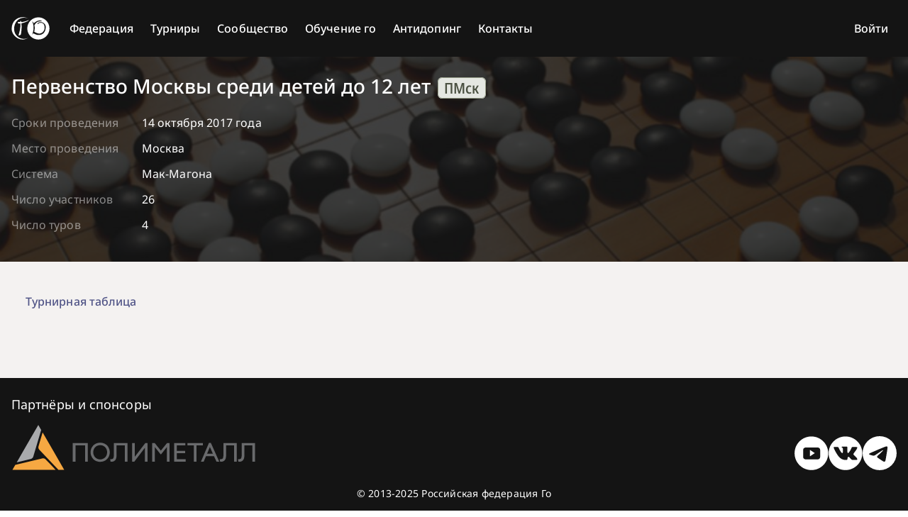

--- FILE ---
content_type: text/html; charset=utf-8
request_url: https://gofederation.ru/tournaments/244210591
body_size: 13910
content:
<!doctype html>
<html lang="ru">
  <head>
    <meta charset="UTF-8" />
    <meta name="viewport" content="width=device-width, initial-scale=1.0" />
    <meta name="yandex-verification" content="6bdee8f7cb5b09da" />
    <title>Первенство Москвы среди детей до 12 лет — РФГ</title>
    <link rel="preload" href="/assets/NotoSans-VariableFont_wdth_wght-BtLN2Omp.woff2" as="font" crossorigin>
    <link rel="preload" href="/assets/NotoSans-Italic-VariableFont_wdth_wght-BJMM6bR-.woff2" as="font" crossorigin>
    <link rel="preload" href="/assets/NotoSansMono-VariableFont_wdth_wght-FJo15eeG.woff2" as="font" crossorigin>
    <script type="module" crossorigin src="/assets/index-Ic9vwk2l.js"></script>
    <link rel="stylesheet" crossorigin href="/assets/index-DJuochvy.css">
  <script type="text/javascript">(function(m,e,t,r,i,k,a){m[i]=m[i]||function(){(m[i].a=m[i].a||[]).push(arguments)};m[i].l=1*new Date();for(var j=0;j<document.scripts.length;j++){if (document.scripts[j].src===r){return;}}k=e.createElement(t),a=e.getElementsByTagName(t)[0],k.async=1,k.src=r,a.parentNode.insertBefore(k,a)})(window,document,"script","https://mc.yandex.ru/metrika/tag.js","ym");ym(96755671,"init",{defer:true,clickmap:true,trackLinks:true,accurateTrackBounce:true,webvisor:true});</script></head>
  <body>
    <div id="app"><!--[--><svg xmlns="http://www.w3.org/2000/svg" style="display:none;"><symbol viewBox="0 -960 960 960" id="icon-9x9"><path d="M200-120q-33 0-56.5-23.5T120-200v-560q0-33 23.5-56.5T200-840h560q33 0 56.5 23.5T840-760v560q0 33-23.5 56.5T760-120H200Zm0-80h560v-560H200v560Zm0-560v560-560Z"></path><g transform="translate(-20 -133) scale(0.6 0.6)"><path d="M240-280m174 0 126-212-114-188h94l66 110 68-110h92L634-492l126 212h-94l-80-134-80 134h-92Z"></path></g><g transform="translate(-150 450) scale(1.5 1.5)"><path d="M400-500h140q17 0 28.5-11.5T580-540v-160q0-17-11.5-28.5T540-740H440q-17 0-28.5 11.5T400-700v60q0 17 11.5 28.5T440-600h80v40H400v60Zm60-140v-60h60v60h-60Z"></path></g></symbol><symbol viewBox="0 -960 960 960" id="icon-13x13"><path d="M200-120q-33 0-56.5-23.5T120-200v-560q0-33 23.5-56.5T200-840h560q33 0 56.5 23.5T840-760v560q0 33-23.5 56.5T760-120H200Zm0-80h560v-560H200v560Zm0-560v560-560Z"></path><g transform="translate(60 -133) scale(0.4 0.6)"><path d="M240-280m174 0 126-212-114-188h94l66 110 68-110h92L634-492l126 212h-94l-80-134-80 134h-92Z"></path></g><g transform="translate(170 250) scale(1.1 1.5)"><path d="M220-360v-180h-60v-60h120v240h-60ZM330 -360v-60h120v-40h-80v-40h80v-40h-120v-60h140q17 0 28.5 11.5t10 30v160q0 17-11.5 28.5t-20 10Z"></path></g></symbol><symbol viewBox="0 -960 960 960" id="icon-non-rating"><path d="M160-160v-440h160v440H160Zm240 0v-400l160 160v240H400Zm160-354L400-674v-126h160v286Zm240 240L640-434v-6h160v166Zm-9 219L55-791l57-57 736 736-57 57Z"></path></symbol><symbol viewBox="0 -960 960 960" id="icon-rengo"><path d="M40-160v-112q0-34 17.5-62.5T104-378q62-31 126-46.5T360-440q66 0 130 15.5T616-378q29 15 46.5 43.5T680-272v112H40Zm720 0v-120q0-44-24.5-84.5T666-434q51 6 96 20.5t84 35.5q36 20 55 44.5t19 53.5v120H760ZM360-480q-66 0-113-47t-47-113q0-66 47-113t113-47q66 0 113 47t47 113q0 66-47 113t-113 47Zm400-160q0 66-47 113t-113 47q-11 0-28-2.5t-28-5.5q27-32 41.5-71t14.5-81q0-42-14.5-81T544-792q14-5 28-6.5t28-1.5q66 0 113 47t47 113ZM120-240h480v-32q0-11-5.5-20T580-306q-54-27-109-40.5T360-360q-56 0-111 13.5T140-306q-9 5-14.5 14t-5.5 20v32Zm240-320q33 0 56.5-23.5T440-640q0-33-23.5-56.5T360-720q-33 0-56.5 23.5T280-640q0 33 23.5 56.5T360-560Zm0 320Zm0-400Z"></path></symbol><symbol viewBox="0 -960 960 960" id="icon-team"><path d="M0-240v-63q0-43 44-70t116-27q13 0 25 .5t23 2.5q-14 21-21 44t-7 48v65H0Zm240 0v-65q0-32 17.5-58.5T307-410q32-20 76.5-30t96.5-10q53 0 97.5 10t76.5 30q32 20 49 46.5t17 58.5v65H240Zm540 0v-65q0-26-6.5-49T754-397q11-2 22.5-2.5t23.5-.5q72 0 116 26.5t44 70.5v63H780Zm-455-80h311q-10-20-55.5-35T480-370q-55 0-100.5 15T325-320ZM160-440q-33 0-56.5-23.5T80-520q0-34 23.5-57t56.5-23q34 0 57 23t23 57q0 33-23 56.5T160-440Zm640 0q-33 0-56.5-23.5T720-520q0-34 23.5-57t56.5-23q34 0 57 23t23 57q0 33-23 56.5T800-440Zm-320-40q-50 0-85-35t-35-85q0-51 35-85.5t85-34.5q51 0 85.5 34.5T600-600q0 50-34.5 85T480-480Zm0-80q17 0 28.5-11.5T520-600q0-17-11.5-28.5T480-640q-17 0-28.5 11.5T440-600q0 17 11.5 28.5T480-560Zm1 240Zm-1-280Z"></path></symbol><symbol viewBox="0 -960 960 960" id="icon-expand"><path d="M240-640v-80h480v80H240ZM296 -526m-56 56 240 240 240 -240-56 -56-184 184-184 -184Z"></path></symbol><symbol viewBox="0 -960 960 960" id="icon-collapse"><path d="M240-640v-80h480v80H240ZM296 -224m-56-56 240-240 240 240-56 56-184-184-184 184Z"></path></symbol></svg><!----><div class="rfg min-h-[100vh] flex flex-col"><div class="darkbg bg-neutral-10 flex-grow-0"><nav class="container px-4 flex flex-col md:flex-row min-h-[80px]"><div class="h-[80px] flex flex-row justify-between items-center"><a href="/" class="h-full md:pr-4 flex flex-row items-center"><svg viewbox="0 0 144 86" preserveaspectratio="xMidYMid slice" class="w-[54px] h-[32px] fill-neutral-100"><path d="M 97.962,67.672 c -2.656,-0.46 -10.766,-3.126 -15.39,-6.312 -1.626,2.108 -2.782,3.554 -4.36,5.78 2.024,-7.858 10.976,-26.828 0.242,-50.39 3.626,2.898 4.672,5.336 5.54,6.962 1.218,-0.258 4.78,-3.736 9.656,-6.564 6.296,-3.648 13.358,-5.484 20.578,-2.436 l 0,1.42 c -14.642,0.306 -19.672,2.368 -27.532,14.822 2,8.686 1.57,16.75 -1.032,24.366 7.822,5.29 13.994,6.672 19.922,7.524 9.744,-1.454 15.798,-6.532 18.814,-16.462 2.492,-17.178 -4.43,-26.272 -16.704,-23.952 -1.976,0.062 -5.258,1.406 -6.828,3.258 -1.726,2.75 -4.21,-0.648 -1.882,-2.204 12.656,-10.016 29.062,-0.358 30.436,12.884 0,21.75 -11.936,33.508 -31.46,31.304 M 101.58,1.492 c -23,0 -41.758,18.758 -41.758,41.75 0,23 18.758,41.758 41.758,41.758 22.992,0 41.75,-18.758 41.75,-41.758 0,-22.992 -18.758,-41.75 -41.75,-41.75"></path><path d="M 1.164,45.782 C 0.868,5.868 37.728,-7.11 62.438,5.64 c -27.594,-9.944 -52.43,8.946 -52.078,40.102 0.18,29.274 31.11,43.97 52.212,33.196 C 33.22,97.14 1.798,70.75 1.164,45.782"></path><path d="M 29.532,69.368 c -2.046,0.6 -2.25,-0.86 -2.36,-1.306 4.422,-14.64 7.822,-28.164 6.736,-43.68 -6.578,0.564 -7.322,1.446 -8.384,-0.686 -0.382,-0.774 -0.976,-2.478 -1.336,-4.118 -0.242,-1.14 0.462,-0.976 0.82,-0.938 2.344,0.212 5.828,0.376 8.258,0.392 -0.234,-3.008 -0.016,-4.048 1.336,-4.07 1.728,-0.056 2.134,1.5 2.618,4.328 6.57,-0.274 11.132,-1.72 17.406,-3.516 4.86,-1.384 10.29,-4.508 10.882,-3.586 0.736,1.702 -7.374,5.296 -12.172,7.234 -6.906,2.804 -11.734,3.82 -15.42,4.508 0.202,4.196 0.834,8.14 0.35,22.922 -0.758,7.164 -0.93,13.36 -2.866,20.274 -3.056,1.476 -3.742,1.89 -5.868,2.242"></path></svg></a><button class="md:hidden"><svg xmlns="http://www.w3.org/2000/svg" viewBox="0 0 48 48" class="size-12"><path fill="none" stroke="currentColor" stroke-width="3" stroke-linecap="round" d="M9 24.5H39M9 15.375H39M9 33.5H39"></path></svg></button></div><div class="hidden md:block md:flex md:flex-row md:items-center md:grow"><div class="md:relative"><div><button type="button" class="flex justify-between w-full md:px-3 py-2 label-medium">Федерация <svg xmlns="http://www.w3.org/2000/svg" viewBox="0 0 24 24" style="pointer-events:none;" class="md:hidden size-6"><path fill="none" stroke="currentColor" stroke-width="1" stroke-linecap="round" d="M6 9l6 6l6 -6"></path></svg></button></div><!----></div><div class="md:relative"><div><button type="button" class="flex justify-between w-full md:px-3 py-2 label-medium">Турниры <svg xmlns="http://www.w3.org/2000/svg" viewBox="0 0 24 24" style="pointer-events:none;" class="md:hidden size-6"><path fill="none" stroke="currentColor" stroke-width="1" stroke-linecap="round" d="M6 9l6 6l6 -6"></path></svg></button></div><!----></div><div class="md:relative"><div><button type="button" class="flex justify-between w-full md:px-3 py-2 label-medium">Сообщество <svg xmlns="http://www.w3.org/2000/svg" viewBox="0 0 24 24" style="pointer-events:none;" class="md:hidden size-6"><path fill="none" stroke="currentColor" stroke-width="1" stroke-linecap="round" d="M6 9l6 6l6 -6"></path></svg></button></div><!----></div><div class="md:relative"><div><button type="button" class="flex justify-between w-full md:px-3 py-2 label-medium">Обучение го <svg xmlns="http://www.w3.org/2000/svg" viewBox="0 0 24 24" style="pointer-events:none;" class="md:hidden size-6"><path fill="none" stroke="currentColor" stroke-width="1" stroke-linecap="round" d="M6 9l6 6l6 -6"></path></svg></button></div><!----></div><div class="md:relative antidoping"><a href="/pages/262073187" class="md:h-[80px] flex justify-between w-full md:px-3 py-2 label-medium"><span class="my-[auto]">Антидопинг</span></a></div><div class="md:relative"><a href="/pages/834757814" class="flex justify-between w-full md:px-3 py-2 label-medium">Контакты</a></div><!----></div></nav></div><div class="darkbg bg-neutral-10 text-neutral-100 bg-[url(&#39;assets/header-bg-generic-1.jpeg&#39;);] bg-cover bg-center flex-grow-0"><div class="bg-neutral-10/80"><div class="container px-4 pt-5 pb-10"><div class="headline-medium mb-4"><!--[--><span to="/tournaments/244210591/walllist" class=""><!--[--><!--]--><span class="">Первенство Москвы среди детей до 12 лет</span></span><!--[--><!--[--><!--[-->  <a href="/tournaments/tags/314686615" class="tag" title="Первенство Москвы">ПМск</a><!--]--><!--]--><!--]--><!--]--></div><div class="grid grid-cols-[0.1fr_1fr] gap-x-8 gap-y-3 w-fit body-medium"><div class="opacity-50">Сроки проведения</div><span><time datetime="2017-10-14">14 октября 2017 года</time></span><div class="opacity-50">Место проведения</div><div>Москва</div><div class="opacity-50">Система</div><div>Мак-Магона</div><div class="opacity-50">Число участников</div><div>26</div><div class="opacity-50">Число туров</div><div>4</div><!----></div></div></div></div><!----><!----><div class="main-content flex-grow flex-shrink-0"><div class="container px-4 py-8"><div class="lg:grid-cols-1 grid grid-cols-1 gap-5"><div class=""><!--[--><div class="mb-8"><a href="/tournaments/244210591/walllist" class="tab"> Турнирная таблица </a><!----><!----><!----><!----><!----></div><!--[--><!----><!----><!--]--><!--]--></div><div class="max-lg:row-start-1"><button class="hidden btn btn-primary lg:hidden">Показать ближайшие турниры</button><div class="max-lg:hidden hidden"><div class="upcoming-tournaments"><div class="title-medium opacity-90 pb-4">Ближайшие турниры</div><div class="bg-[var(--bg-color)] border border-[var(--border-color)] rounded-[1.25rem]"><div><div class="relative"><span class="label-small underline decoration-dashed cursor-pointer ml-4">Значения цветa турнира</span><!----></div></div><div class="px-8 py-2"><button class="btn btn-secondary">Показать местные турниры</button></div><!--[--><div class="px-8 py-2 flex gap-3 items-center label-medium"><span class="align-middle text-center opacity-60"><time datetime="2025-11-15">15.11</time><!----></span><div class=""><!--[--><a href="/tournaments/711208192" class="tournament-regional"><!--[--><svg class="icon"><use href="#icon-team"></use></svg><!--]--><span class="">Командный чемпионат Свердловской области</span></a><!--[--><!--]--><!--]--><div class="opacity-60">Екатеринбург (КГС)</div></div></div><div class="border-t border-[var(--border-color)] px-8 py-2 flex gap-3 items-center label-medium"><span class="align-middle text-center opacity-60"><time datetime="2025-11-22">22.11</time><!----></span><div class=""><!--[--><a href="/tournaments/731840999" class="tournament-regional"><!--[--><!--]--><span class="">Первенство Магаданской области 12-15 лет</span></a><!--[--><!--]--><!--]--><div class="opacity-60">Магадан</div></div></div><div class="border-t border-[var(--border-color)] px-8 py-2 flex gap-3 items-center label-medium"><span class="align-middle text-center opacity-60"><time datetime="2025-11-22">22.11</time><!----></span><div class=""><!--[--><a href="/tournaments/302192499" class="tournament-regional"><!--[--><!--]--><span class="">Первенство Магаданской области 9-11 лет</span></a><!--[--><!--]--><!--]--><div class="opacity-60">Магадан</div></div></div><div class="border-t border-[var(--border-color)] px-8 py-2 flex gap-3 items-center label-medium"><span class="align-middle text-center opacity-60"><time datetime="2025-11-22">22.11</time><!----></span><div class=""><!--[--><a href="/tournaments/844589803" class="tournament-regional"><!--[--><!--]--><span class="">Первенство Нижегородской области (общий регламент)</span></a><!--[--><!--[--><!----><!--]--><!--]--><!--]--><div class="opacity-60">Нижний Новгород</div></div></div><div class="border-t border-[var(--border-color)] px-8 py-2 flex gap-3 items-center label-medium"><span class="align-middle text-center opacity-60"><time datetime="2025-11-22">22.11</time><!----></span><div class=""><!--[--><a href="/tournaments/331115738" class="tournament-regional"><!--[--><!--]--><span class="">Первенство Нижегородской области 12-19 лет</span></a><!--[--><!--[--><!----><!--]--><!--]--><!--]--><div class="opacity-60">Нижний Новгород</div></div></div><div class="border-t border-[var(--border-color)] px-8 py-2 flex gap-3 items-center label-medium"><span class="align-middle text-center opacity-60"><time datetime="2025-11-22">22.11</time><!----></span><div class=""><!--[--><a href="/tournaments/726693950" class="tournament-regional"><!--[--><!--]--><span class="">Первенство Нижегородской области 9-11 лет</span></a><!--[--><!--[--><!----><!--]--><!--]--><!--]--><div class="opacity-60">Нижний Новгород</div></div></div><div class="border-t border-[var(--border-color)] px-8 py-2 flex gap-3 items-center label-medium"><span class="align-middle text-center opacity-60"><time datetime="2025-11-22">22.11</time><!----></span><div class=""><!--[--><a href="/tournaments/977472353" class="tournament-regional"><!--[--><!--]--><span class="">Первенство Нижегородской области до 9 лет</span></a><!--[--><!--[--><!----><!--]--><!--]--><!--]--><div class="opacity-60">Нижний Новгород</div></div></div><div class="border-t border-[var(--border-color)] px-8 py-2 flex gap-3 items-center label-medium"><span class="align-middle text-center opacity-60"><time datetime="2025-11-22">22.11</time><!----></span><div class=""><!--[--><a href="/tournaments/423023509" class="tournament-online"><!--[--><!--]--><span class="">Турнир филиалов компании &quot;Полиметалл&quot;</span></a><!--[--><!--]--><!--]--><div class="opacity-60">ОГС</div></div></div><div class="border-t border-[var(--border-color)] px-8 py-2 flex gap-3 items-center label-medium"><span class="align-middle text-center opacity-60"><time datetime="2025-11-22">22.11</time><!----></span><div class=""><!--[--><a href="/tournaments/153230629" class="tournament-regional"><!--[--><!--]--><span class="">Чемпионат Кемерово</span></a><!--[--><!--]--><!--]--><div class="opacity-60">Кемерово</div></div></div><div class="border-t border-[var(--border-color)] px-8 py-2 flex gap-3 items-center label-medium"><span class="align-middle text-center opacity-60"><time datetime="2025-11-22">22.11</time><!----></span><div class=""><!--[--><a href="/tournaments/975500947" class="tournament-regional"><!--[--><!--]--><span class="">Чемпионат Томска &amp; Чемпионат среди студентов г. Томска</span></a><!--[--><!--]--><!--]--><div class="opacity-60">Томск</div></div></div><div class="border-t border-[var(--border-color)] px-8 py-2 flex gap-3 items-center label-medium"><span class="align-middle text-center opacity-60"><time datetime="2025-11-28">28.11</time><!----></span><div class=""><!--[--><a href="/tournaments/627591830" class="tournament-regional"><!--[--><!--]--><span class="">Кубок Москвы по решению задач</span></a><!--[--><!--]--><!--]--><div class="opacity-60">Москва</div></div></div><div class="border-t border-[var(--border-color)] px-8 py-2 flex gap-3 items-center label-medium"><span class="align-middle text-center opacity-60"><time datetime="2025-11-28">28.11</time><!----></span><div class=""><!--[--><a href="/tournaments/792715771" class="tournament-federal"><!--[--><!--]--><span class="">Кубок России (финал)</span></a><!--[--><!--[--><!--[-->  <a href="/tournaments/tags/612558985" class="tag" title="Кубок России">КР</a><!--]--><!--]--><!--[--><!--[-->  <a href="/tournaments/tags/914232256" class="tag" title="Кубок России 2025">КР 2025</a><!--]--><!--]--><!--]--><!--]--><div class="opacity-60">Москва</div></div></div><div class="border-t border-[var(--border-color)] px-8 py-2 flex gap-3 items-center label-medium"><span class="align-middle text-center opacity-60"><time datetime="2025-11-29">29.11</time><!----></span><div class=""><!--[--><a href="/tournaments/958577796" class="tournament-federal"><!--[--><!--]--><span class="">Кубок 27</span></a><!--[--><!--]--><!--]--><div class="opacity-60">КГС</div></div></div><div class="border-t border-[var(--border-color)] px-8 py-2 flex gap-3 items-center label-medium"><span class="align-middle text-center opacity-60"><time datetime="2025-11-29">29.11</time><!----></span><div class=""><!--[--><a href="/tournaments/798321813" class="tournament-regional"><!--[--><!--]--><span class="">Первенство Санкт-Петербурга</span></a><!--[--><!--]--><!--]--><div class="opacity-60">Санкт-Петербург</div></div></div><div class="border-t border-[var(--border-color)] px-8 py-2 flex gap-3 items-center label-medium"><span class="align-middle text-center opacity-60"><time datetime="2025-11-29">29.11</time><!----></span><div class=""><!--[--><a href="/tournaments/381235944" class="tournament-regional"><!--[--><!--]--><span class="">Первенство Санкт-Петербурга до 9 лет</span></a><!--[--><!--]--><!--]--><div class="opacity-60">Санкт-Петербург</div></div></div><div class="border-t border-[var(--border-color)] px-8 py-2 flex gap-3 items-center label-medium"><span class="align-middle text-center opacity-60"><time datetime="2025-11-29">29.11</time><!----></span><div class=""><!--[--><a href="/tournaments/555134543" class="tournament-regional"><!--[--><!--]--><span class="">Чемпионат Вологодской области по игре Го</span></a><!--[--><!--]--><!--]--><div class="opacity-60">Вологда</div></div></div><div class="border-t border-[var(--border-color)] px-8 py-2 flex gap-3 items-center label-medium"><span class="align-middle text-center opacity-60"><time datetime="2025-11-30">30.11</time><!----></span><div class=""><!--[--><a href="/tournaments/279716961" class="tournament-regional"><!--[--><!--]--><span class="">Первенство Санкт-Петербурга до 16 лет</span></a><!--[--><!--]--><!--]--><div class="opacity-60">Санкт-Петербург</div></div></div><div class="border-t border-[var(--border-color)] px-8 py-2 flex gap-3 items-center label-medium"><span class="align-middle text-center opacity-60"><time datetime="2025-12-01">01.12</time><!----></span><div class=""><!--[--><a href="/tournaments/264721866" class="tournament-federal"><!--[--><svg class="icon"><use href="#icon-rengo"></use></svg><!--]--><span class="">Кубок России (парные соревнования, финал)</span></a><!--[--><!--[--><!--[-->  <a href="/tournaments/tags/549209222" class="tag" title="Парный Кубок России">ПКР</a><!--]--><!--]--><!--]--><!--]--><div class="opacity-60">КГС</div></div></div><div class="border-t border-[var(--border-color)] px-8 py-2 flex gap-3 items-center label-medium"><span class="align-middle text-center opacity-60"><time datetime="2025-12-02">02.12</time><!----></span><div class=""><!--[--><a href="/tournaments/447409620" class="tournament-online"><!--[--><!--]--><span class="">27 Ru. Декабрь</span></a><!--[--><!--[--><!--[-->  <a href="/tournaments/tags/1023816817" class="tag" title="27 Ru">27 Ru</a><!--]--><!--]--><!--]--><!--]--><div class="opacity-60">Хабаровск, КГС</div></div></div><div class="border-t border-[var(--border-color)] px-8 py-2 flex gap-3 items-center label-medium"><span class="align-middle text-center opacity-60"><time datetime="2025-12-05">05.12</time><!----></span><div class=""><!--[--><a href="/tournaments/53936521" class="tournament-regional"><!--[--><!--]--><span class="">Первенство Санкт-Петербурга до 20 лет</span></a><!--[--><!--]--><!--]--><div class="opacity-60">Санкт-Петербург</div></div></div><div class="border-t border-[var(--border-color)] px-8 py-2 flex gap-3 items-center label-medium"><span class="align-middle text-center opacity-60"><time datetime="2025-12-06">06.12</time><!----></span><div class=""><!--[--><a href="/tournaments/164868581" class="tournament-regional"><!--[--><svg class="icon"><use href="#icon-team"></use></svg><!--]--><span class="">Командный Чемпионат Москвы</span></a><!--[--><!--[--><!--[-->  <a href="/tournaments/tags/532782374" class="tag" title="Командный Чемпионат Москвы">КЧМск</a><!--]--><!--]--><!--]--><!--]--><div class="opacity-60">Москва</div></div></div><div class="border-t border-[var(--border-color)] px-8 py-2 flex gap-3 items-center label-medium"><span class="align-middle text-center opacity-60"><time datetime="2025-12-06">06.12</time><!----></span><div class=""><!--[--><a href="/tournaments/59875533" class="tournament-regional"><!--[--><!--]--><span class="">Первенство Магаданской области до 9 лет</span></a><!--[--><!--]--><!--]--><div class="opacity-60">Магадан</div></div></div><div class="border-t border-[var(--border-color)] px-8 py-2 flex gap-3 items-center label-medium"><span class="align-middle text-center opacity-60"><time datetime="2025-12-06">06.12</time><!----></span><div class=""><!--[--><a href="/tournaments/897165775" class="tournament-regional"><!--[--><!--]--><span class="">Первенство Санкт-Петербурга  до 12 лет</span></a><!--[--><!--]--><!--]--><div class="opacity-60">Санкт-Петербург</div></div></div><div class="border-t border-[var(--border-color)] px-8 py-2 flex gap-3 items-center label-medium"><span class="align-middle text-center opacity-60"><time datetime="2025-12-06">06.12</time><!----></span><div class=""><!--[--><a href="/tournaments/466177239" class="tournament-regional"><!--[--><!--]--><span class="">Чемпионат Магадана</span></a><!--[--><!--]--><!--]--><div class="opacity-60">Магадан</div></div></div><div class="border-t border-[var(--border-color)] px-8 py-2 flex gap-3 items-center label-medium"><span class="align-middle text-center opacity-60"><time datetime="2025-12-06">06.12</time><!----></span><div class=""><!--[--><a href="/tournaments/389701095" class="tournament-regional"><!--[--><!--]--><span class="">Чемпионат Рязанской области</span></a><!--[--><!--]--><!--]--><div class="opacity-60">Рязань</div></div></div><div class="border-t border-[var(--border-color)] px-8 py-2 flex gap-3 items-center label-medium"><span class="align-middle text-center opacity-60"><time datetime="2025-12-13">13.12</time><!----></span><div class=""><!--[--><a href="/tournaments/39664026" class="tournament-regional"><!--[--><!--]--><span class="">Чемпионат Магаданской области</span></a><!--[--><!--]--><!--]--><div class="opacity-60">Магадан</div></div></div><div class="border-t border-[var(--border-color)] px-8 py-2 flex gap-3 items-center label-medium"><span class="align-middle text-center opacity-60"><time datetime="2025-12-13">13.12</time><!----></span><div class=""><!--[--><a href="/tournaments/806535362" class="tournament-regional"><!--[--><!--]--><span class="">XI Уральский кубок Полиметалла</span></a><!--[--><!--[--><!--[-->  <a href="/tournaments/tags/757819963" class="tag" title="Уральский Кубок Полиметалла">УрКПМ</a><!--]--><!--]--><!--]--><!--]--><div class="opacity-60">Екатеринбург</div></div></div><div class="border-t border-[var(--border-color)] px-8 py-2 flex gap-3 items-center label-medium"><span class="align-middle text-center opacity-60"><time datetime="2025-12-19">19.12</time><!----></span><div class=""><!--[--><a href="/tournaments/1047042882" class="tournament-federal"><!--[--><!--]--><span class="">Фестиваль &quot;Игра Го в России - 60 лет!&quot;</span></a><!--[--><!--]--><!--]--><div class="opacity-60">Санкт-Петербург</div></div></div><div class="border-t border-[var(--border-color)] px-8 py-2 flex gap-3 items-center label-medium"><span class="align-middle text-center opacity-60"><time datetime="2025-12-20">20.12</time><!----></span><div class=""><!--[--><a href="/tournaments/596224901" class="tournament-regional"><!--[--><!--]--><span class="">Детский кубок Тульской области</span></a><!--[--><!--]--><!--]--><div class="opacity-60">Тула</div></div></div><div class="border-t border-[var(--border-color)] px-8 py-2 flex gap-3 items-center label-medium"><span class="align-middle text-center opacity-60"><time datetime="2025-12-20">20.12</time><!----></span><div class=""><!--[--><a href="/tournaments/475165889" class="tournament-federal"><!--[--><!--]--><span class="">Мемориал В.А. Асташкина</span></a><!--[--><!--[--><!--[-->  <a href="/tournaments/tags/553185443" class="tag" title="Мемориал В.А.Асташкина">Асташкин</a><!--]--><!--]--><!--]--><!--]--><div class="opacity-60">Санкт-Петербург</div></div></div><div class="border-t border-[var(--border-color)] px-8 py-2 flex gap-3 items-center label-medium"><span class="align-middle text-center opacity-60"><time datetime="2025-12-21">21.12</time><!----></span><div class=""><!--[--><a href="/tournaments/412651306" class="tournament-regional"><!--[--><!--]--><span class="">Чемпионат Тульской области</span></a><!--[--><!--]--><!--]--><div class="opacity-60">Тула</div></div></div><div class="border-t border-[var(--border-color)] px-8 py-2 flex gap-3 items-center label-medium"><span class="align-middle text-center opacity-60"><time datetime="2026-01-03">03.01</time><!----></span><div class=""><!--[--><a href="/tournaments/691664507" class="tournament-online"><!--[--><!--]--><span class="">Новогодние Обещания - 2026</span></a><!--[--><!--]--><!--]--><div class="opacity-60">КГС</div></div></div><div class="border-t border-[var(--border-color)] px-8 py-2 flex gap-3 items-center label-medium"><span class="align-middle text-center opacity-60"><time datetime="2026-01-04">04.01</time><!----></span><div class=""><!--[--><a href="/tournaments/412336619" class="tournament-regional"><!--[--><!--]--><span class="">Первенство Удмуртии до 9 лет</span></a><!--[--><!--]--><!--]--><div class="opacity-60">Ижевск</div></div></div><div class="border-t border-[var(--border-color)] px-8 py-2 flex gap-3 items-center label-medium"><span class="align-middle text-center opacity-60"><time datetime="2026-01-07">07.01</time><!----></span><div class=""><!--[--><a href="/tournaments/544990433" class="tournament-regional"><!--[--><!--]--><span class="">VI Уральский детский кубок Полиметалла (общая информация)</span></a><!--[--><!--[--><!--[-->  <a href="/tournaments/tags/757819963" class="tag" title="Уральский Кубок Полиметалла">УрКПМ</a><!--]--><!--]--><!--]--><!--]--><div class="opacity-60">Екатеринбург</div></div></div><div class="border-t border-[var(--border-color)] px-8 py-2 flex gap-3 items-center label-medium"><span class="align-middle text-center opacity-60"><time datetime="2026-01-17">17.01</time><!----></span><div class=""><!--[--><a href="/tournaments/70663037" class="tournament-federal"><!--[--><svg class="icon"><use href="#icon-team"></use></svg><!--]--><span class="">BQB Всероссийский командный турнир среди детей до 12 лет. Финал</span></a><!--[--><!--[--><!--[-->  <a href="/tournaments/tags/1062181496" class="tag" title="Всероссийские командные турниры среди детей до 12/16 лет">ВКТСД</a><!--]--><!--]--><!--]--><!--]--><div class="opacity-60">Уфа</div></div></div><!--]--></div></div></div></div></div></div></div><div class="darkbg bg-neutral-10 py-6 flex-grow-0"><div class="container px-4"><div class="mb-4 body-large"><a style="--link-color:var(--text-color);" href="https://gofederation.ru/pages/149502323">Партнёры и спонсоры</a></div><div class="mb-4"><div class="w-full flex flex-row flex-wrap gap-4"><div class="flex flex-row gap-4"><a class="inline-block" href="http://www.polymetal.ru/" target="_blank"><img class="h-[32px] md:h-[48px] lg:h-[64px]" src="/assets/polymetall_logo-FA0CncN0.svg" alt="Полиметалл"></a></div><div class="grow flex flex-row-reverse gap-5"><a class="soc-link self-end" href="https://t.me/gofederation_ru" target="_blank"><svg xmlns="http://www.w3.org/2000/svg" viewBox="0 0 240.1 240.1" class="size-12 max-md:size-8"><path fill="currentColor" fill-rule="evenodd" d="M 240 120  A 120 120 0 0 1 0 120 A 120 120 0 0 1 240 120M54.3,118.8c35-15.2,58.3-25.3,70-30.2 c33.3-13.9,40.3-16.3,44.8-16.4c1,0,3.2,0.2,4.7,1.4c1.2,1,1.5,2.3,1.7,3.3s0.4,3.1,0.2,4.7c-1.8,19-9.6,65.1-13.6,86.3 c-1.7,9-5,12-8.2,12.3c-7,0.6-12.3-4.6-19-9c-10.6-6.9-16.5-11.2-26.8-18c-11.9-7.8-4.2-12.1,2.6-19.1c1.8-1.8,32.5-29.8,33.1-32.3 c0.1-0.3,0.1-1.5-0.6-2.1c-0.7-0.6-1.7-0.4-2.5-0.2c-1.1,0.2-17.9,11.4-50.6,33.5c-4.8,3.3-9.1,4.9-13,4.8 c-4.3-0.1-12.5-2.4-18.7-4.4c-7.5-2.4-13.5-3.7-13-7.9C45.7,123.3,48.7,121.1,54.3,118.8z"></path></svg></a><a class="soc-link self-end" href="https://vk.com/gofederation" target="_blank"><svg xmlns="http://www.w3.org/2000/svg" viewBox="0 0 64 64" class="size-12 max-md:size-8"><path fill="currentColor" d="M31.7816 0.566406C14.33 0.566406 0.181641 14.7142 0.181641 32.1664C0.181641 49.6187 14.33 63.7664 31.7816 63.7664C49.2333 63.7664 63.3816 49.6187 63.3816 32.1664C63.3816 14.7142 49.2333 0.566406 31.7816 0.566406ZM47.8108 35.5841C49.2837 37.0226 50.8419 38.3765 52.1641 39.9638C52.7498 40.6659 53.302 41.392 53.7222 42.2086C54.3222 43.373 53.7804 44.6499 52.7382 44.7191L46.2643 44.7178C44.5923 44.8562 43.2617 44.1818 42.14 43.0388C41.2445 42.1278 40.4137 41.1547 39.5512 40.2127C39.1988 39.8261 38.8277 39.462 38.3855 39.1756C37.5029 38.6015 36.7361 38.7774 36.2305 39.6993C35.7152 40.6375 35.5976 41.6771 35.5484 42.7213C35.478 44.2478 35.0176 44.6467 33.4859 44.7185C30.2131 44.8717 27.1078 44.3752 24.2216 42.7252C21.6755 41.2698 19.7048 39.2157 17.9876 36.8901C14.6436 32.3565 12.0826 27.3807 9.78158 22.2619C9.26369 21.1092 9.64257 20.4923 10.9143 20.4684C13.0272 20.4277 15.1402 20.4329 17.2531 20.4665C18.113 20.4801 18.6819 20.9721 19.0123 21.7835C20.1541 24.5928 21.5539 27.2656 23.308 29.7444C23.7754 30.4046 24.2526 31.0628 24.9321 31.5289C25.6821 32.0436 26.2537 31.8735 26.6073 31.0362C26.8336 30.5041 26.9312 29.9352 26.9804 29.3649C27.1485 27.4117 27.1685 25.4591 26.8776 23.5137C26.6965 22.2962 26.0119 21.51 24.7983 21.2798C24.1802 21.1628 24.2707 20.9339 24.5713 20.5809C25.0931 19.9706 25.5819 19.593 26.5588 19.593L33.8732 19.5917C35.026 19.818 35.2846 20.3352 35.4411 21.4964L35.4476 29.6248C35.434 30.0742 35.6732 31.4061 36.4801 31.7002C37.1266 31.9136 37.5534 31.3951 37.94 30.9858C39.6941 29.1244 40.9439 26.9274 42.063 24.6535C42.557 23.6507 42.9831 22.613 43.3969 21.5734C43.7046 20.8046 44.1831 20.4264 45.0507 20.4393L52.0942 20.4477C52.3018 20.4477 52.5125 20.4497 52.7181 20.4852C53.9052 20.6883 54.2304 21.199 53.8632 22.357C53.2852 24.1764 52.1621 25.6919 51.0643 27.2113C49.8876 28.838 48.6326 30.4078 47.4675 32.0416C46.3968 33.5351 46.4815 34.2871 47.8108 35.5841Z"></path></svg></a><a class="soc-link self-end" href="https://www.youtube.com/@GofederationRu" target="_blank"><svg xmlns="http://www.w3.org/2000/svg" viewBox="0 0 64 64" class="size-12 max-md:size-8"><path fill="currentColor" fill-rule="evenodd" d="M31.7329 63.7685C49.1851 63.7685 63.333 49.6207 63.333 32.1684C63.333 14.7162 49.1851 0.568359 31.7329 0.568359C14.2806 0.568359 0.132812 14.7162 0.132812 32.1684C0.132812 49.6207 14.2806 63.7685 31.7329 63.7685ZM48.2699 26.0696C48.2699 23.4206 46.1238 21.2734 43.4763 21.2734H20.9861C18.339 21.2734 16.1934 23.4211 16.1934 26.0696V38.9307C16.1934 41.5797 18.3394 43.7268 20.9861 43.7268H43.4759C46.124 43.7268 48.2695 41.5792 48.2695 38.9307V26.0696H48.2699ZM29.023 37.9257V25.8461L38.1836 31.8862L29.023 37.9257Z"></path></svg></a></div></div></div><div class="body-small mt-6 text-center"> © 2013-2025 Российская федерация Го </div></div></div></div><!--]--><script id="initial_state">window.__pinia_state__={session:{userInfo:void 0},error:{httpStatus:0},menu:{community:[{id:620798327,title:"Список контент-менеджеров",category:""},{id:449063892,title:"Список верификаторов",category:""},{id:4061239,title:"Конкурс \"Учитель года\"",category:""}],federation:[{id:153938692,title:"Документы Минспорта",category:""},{id:43429497,title:"Документы федерации",category:""},{id:262073187,title:"Антидопинг",category:""},{id:424930879,title:"Вводная часть отчета за 2017–2022 гг.",category:""},{id:149502323,title:"Партнеры и спонсоры",category:""}],tournaments:[{id:647598645,title:"Рекомендации организаторам турниров в связи с пандемией",category:""},{id:277294472,title:"Описание рейтинг-системы РФГ",category:""},{id:404747635,title:"Положение о рейтинговых партиях",category:""},{id:947008656,title:"Руководство для пользователей программы Го-рефери",category:""}],training:[{id:171532218,title:"Учебник для начинающих",category:""},{id:335650717,title:"Учебник для начинающих (редакция 2022 г.)",category:""},{id:656765345,title:"Введение в игру Го для слабослышаших",category:""}],loaded:true},tournaments:{upcoming:[{id:644499036,name:"Мозговой штурм (13х13)",location:"Ижевск",startDate:"2025-11-10",endDate:"2025-12-20",category:"LOCAL",timing:{byoyomi_type:"abs",base:1800},applicationsCount:0,playersCount:0,tags:[]},{id:711208192,type:"TEAM",name:"Командный чемпионат Свердловской области",location:"Екатеринбург (КГС)",startDate:"2025-11-15",endDate:"2025-11-30",category:"REGIONAL",timing:{byoyomi_type:"jap",base:2400,byoyomi:30,byoyomi_moves:1,byoyomi_periods:3},applicationsCount:0,playersCount:0,tags:[]},{id:890446901,name:"Выпускной турнир новичков на доске 13х13",location:"Биробиджан",startDate:"2025-11-22",endDate:"2025-11-22",category:"LOCAL",timing:{byoyomi_type:"jap",base:1800,byoyomi:30,byoyomi_moves:1,byoyomi_periods:3},applicationsCount:0,playersCount:0,tags:[]},{id:734780401,name:"Золотая осень",location:"Пермь",startDate:"2025-11-22",endDate:"2025-11-23",category:"LOCAL",timing:{byoyomi_type:"jap",base:1800,byoyomi:30,byoyomi_moves:1,byoyomi_periods:3},applicationsCount:62,playersCount:0,tags:[]},{id:321977635,name:"Квалификационный турнир 300",location:"Челябинск",startDate:"2025-11-22",endDate:"2025-11-22",category:"LOCAL",timing:{byoyomi_type:"abs",base:900},applicationsCount:0,playersCount:0,tags:[]},{id:969986053,type:"TEAM",name:"Командное первенство Москвы на доске 13х13",location:"Москва",startDate:"2025-11-22",endDate:"2025-11-22",category:"LOCAL",timing:{byoyomi_type:"jap",base:900,byoyomi:20,byoyomi_moves:1,byoyomi_periods:3},applicationsCount:12,playersCount:0,tags:[]},{id:834611536,type:"TEAM",name:"Командное первенство Москвы на доске 19х19",location:"Москва",startDate:"2025-11-22",endDate:"2025-11-22",category:"LOCAL",timing:{byoyomi_type:"jap",base:1500,byoyomi:20,byoyomi_moves:1,byoyomi_periods:3},applicationsCount:14,playersCount:0,tags:[]},{id:731840999,name:"Первенство Магаданской области 12-15 лет",location:"Магадан",startDate:"2025-11-22",endDate:"2025-11-23",category:"REGIONAL",timing:{byoyomi_type:"jap",base:2700,byoyomi:30,byoyomi_moves:1,byoyomi_periods:3},applicationsCount:0,playersCount:0,tags:[]},{id:302192499,name:"Первенство Магаданской области 9-11 лет",location:"Магадан",startDate:"2025-11-22",endDate:"2025-11-23",category:"REGIONAL",timing:{byoyomi_type:"jap",base:1800,byoyomi:30,byoyomi_moves:1,byoyomi_periods:3},applicationsCount:0,playersCount:0,tags:[]},{id:844589803,name:"Первенство Нижегородской области (общий регламент)",location:"Нижний Новгород",startDate:"2025-11-22",endDate:"2025-11-23",category:"REGIONAL",timing:{byoyomi_type:"jap",base:1800,byoyomi:30,byoyomi_moves:1,byoyomi_periods:3},applicationsCount:0,playersCount:0,tags:[{id:632020143,tag:"ПНО 2025",name:"Первенство Нижегородской области",type:"complex_event",startDate:"2025-11-22",endDate:"2025-11-23"}]},{id:331115738,name:"Первенство Нижегородской области 12-19 лет",location:"Нижний Новгород",startDate:"2025-11-22",endDate:"2025-11-23",category:"REGIONAL",timing:{byoyomi_type:"jap",base:1800,byoyomi:30,byoyomi_moves:1,byoyomi_periods:3},applicationsCount:17,playersCount:0,tags:[{id:632020143,tag:"ПНО 2025",name:"Первенство Нижегородской области",type:"complex_event",startDate:"2025-11-22",endDate:"2025-11-23"}]},{id:726693950,name:"Первенство Нижегородской области 9-11 лет",location:"Нижний Новгород",startDate:"2025-11-22",endDate:"2025-11-23",category:"REGIONAL",timing:{byoyomi_type:"jap",base:1800,byoyomi:30,byoyomi_moves:1,byoyomi_periods:3},applicationsCount:33,playersCount:0,tags:[{id:632020143,tag:"ПНО 2025",name:"Первенство Нижегородской области",type:"complex_event",startDate:"2025-11-22",endDate:"2025-11-23"}]},{id:977472353,name:"Первенство Нижегородской области до 9 лет",location:"Нижний Новгород",startDate:"2025-11-22",endDate:"2025-11-23",category:"REGIONAL",timing:{byoyomi_type:"jap",base:1800,byoyomi:30,byoyomi_moves:1,byoyomi_periods:3},applicationsCount:10,playersCount:0,tags:[{id:632020143,tag:"ПНО 2025",name:"Первенство Нижегородской области",type:"complex_event",startDate:"2025-11-22",endDate:"2025-11-23"}]},{id:265352745,name:"Первый Открытый городской турнир Тимирязевской академии по Го (13x13)",location:"Москва",startDate:"2025-11-22",endDate:"2025-11-22",category:"LOCAL",timing:{byoyomi_type:"jap",base:1200,byoyomi:20,byoyomi_moves:1,byoyomi_periods:2},applicationsCount:20,playersCount:0,tags:[]},{id:131179001,name:"Первый шаг 13х13",location:"Барнаул",startDate:"2025-11-22",endDate:"2025-11-22",category:"LOCAL",timing:{byoyomi_type:"jap",base:2700,byoyomi:20,byoyomi_moves:1,byoyomi_periods:5},applicationsCount:9,playersCount:0,tags:[]},{id:407131393,name:"Регистрация на Блиц, Арт-го, мастер-класс для начинающих",location:"Санкт-Петербург",startDate:"2025-11-22",endDate:"2025-11-22",category:"LOCAL",timing:{byoyomi_type:"abs",base:1200},applicationsCount:9,playersCount:0,tags:[]},{id:423023509,name:"Турнир филиалов компании \"Полиметалл\"",location:"ОГС",startDate:"2025-11-22",endDate:"2025-11-23",category:"ONLINE",timing:{byoyomi_type:"fischer",base:1800,bonus:10},applicationsCount:38,playersCount:0,tags:[]},{id:153230629,name:"Чемпионат Кемерово",location:"Кемерово",startDate:"2025-11-22",endDate:"2025-11-23",category:"REGIONAL",timing:{byoyomi_type:"jap",base:2700,byoyomi:30,byoyomi_moves:1,byoyomi_periods:3},applicationsCount:20,playersCount:0,tags:[]},{id:975500947,name:"Чемпионат Томска & Чемпионат среди студентов г. Томска",location:"Томск",startDate:"2025-11-22",endDate:"2025-11-23",category:"REGIONAL",timing:{byoyomi_type:"jap",base:1800,byoyomi:30,byoyomi_moves:1,byoyomi_periods:5},applicationsCount:59,playersCount:0,tags:[]},{id:802179797,name:"Шаг вперед (13х13)",location:"Барнаул",startDate:"2025-11-22",endDate:"2025-11-22",category:"LOCAL",timing:{byoyomi_type:"jap",base:2700,byoyomi:20,byoyomi_moves:1,byoyomi_periods:5},applicationsCount:6,playersCount:0,tags:[]},{id:627591830,name:"Кубок Москвы по решению задач",location:"Москва",startDate:"2025-11-28",endDate:"2025-11-28",category:"REGIONAL",timing:{byoyomi_type:"abs",base:3600},applicationsCount:4,playersCount:0,tags:[]},{id:792715771,name:"Кубок России (финал)",location:"Москва",startDate:"2025-11-28",endDate:"2025-11-30",category:"FEDERAL",timing:{byoyomi_type:"jap",base:3600,byoyomi:30,byoyomi_moves:1,byoyomi_periods:3},applicationsCount:0,playersCount:0,tags:[{id:612558985,tag:"КР",name:"Кубок России",type:"basic"},{id:914232256,tag:"КР 2025",name:"Кубок России 2025",type:"series",category:"FEDERAL",startDate:"2025-01-01",endDate:"2025-11-30"}]},{id:292881631,name:"Ночная лига",location:"Москва",startDate:"2025-11-28",endDate:"2025-11-28",category:"LOCAL",timing:{byoyomi_type:"jap",base:1320,byoyomi:10,byoyomi_moves:1,byoyomi_periods:3},applicationsCount:26,playersCount:0,tags:[]},{id:589116199,name:"Квалификационный турнир 800",location:"Челябинск",startDate:"2025-11-29",endDate:"2025-11-29",category:"LOCAL",timing:{byoyomi_type:"abs",base:1800},applicationsCount:0,playersCount:0,tags:[]},{id:958577796,name:"Кубок 27",location:"КГС",startDate:"2025-11-29",endDate:"2025-11-30",category:"FEDERAL",timing:{byoyomi_type:"jap",base:2400,byoyomi:30,byoyomi_moves:1,byoyomi_periods:3},applicationsCount:119,playersCount:0,tags:[]},{id:798321813,name:"Первенство Санкт-Петербурга",location:"Санкт-Петербург",startDate:"2025-11-29",endDate:"2025-12-07",category:"REGIONAL",timing:{byoyomi_type:"jap",base:1800,byoyomi:30,byoyomi_moves:1,byoyomi_periods:3},applicationsCount:0,playersCount:0,tags:[]},{id:381235944,name:"Первенство Санкт-Петербурга до 9 лет",location:"Санкт-Петербург",startDate:"2025-11-29",endDate:"2025-11-29",category:"REGIONAL",timing:{byoyomi_type:"jap",base:1800,byoyomi:30,byoyomi_moves:1,byoyomi_periods:3},applicationsCount:13,playersCount:0,tags:[]},{id:986254109,name:"Студенческая лига го Санкт-Петербурга. Второй дивизион (13х13)",location:"Санкт-Петербург",startDate:"2025-11-29",endDate:"2025-11-29",category:"LOCAL",timing:{byoyomi_type:"fischer",base:300,bonus:7},applicationsCount:3,playersCount:0,tags:[]},{id:839349594,name:"Студенческая лига го Санкт-Петербурга. Первый дивизион",location:"Санкт-Петербург",startDate:"2025-11-29",endDate:"2025-11-30",category:"LOCAL",timing:{byoyomi_type:"fischer",base:1200,bonus:7},applicationsCount:4,playersCount:0,tags:[]},{id:555134543,name:"Чемпионат Вологодской области по игре Го",location:"Вологда",startDate:"2025-11-29",endDate:"2025-11-29",category:"REGIONAL",timing:{byoyomi_type:"jap",base:1500,byoyomi:30,byoyomi_moves:1,byoyomi_periods:2},applicationsCount:9,playersCount:0,tags:[]},{id:735276801,name:"Кубок Челябинска 2025/26, 3 этап",location:"Челябинск",startDate:"2025-11-30",endDate:"2025-11-30",category:"LOCAL",timing:{byoyomi_type:"abs",base:0},applicationsCount:0,playersCount:0,tags:[]},{id:777917065,name:"Ноябрьский турнир 13х13 на ВДНХ",location:"Москва",startDate:"2025-11-30",endDate:"2025-11-30",category:"LOCAL",timing:{byoyomi_type:"fischer",base:900,bonus:3},applicationsCount:1,playersCount:0,tags:[]},{id:279716961,name:"Первенство Санкт-Петербурга до 16 лет",location:"Санкт-Петербург",startDate:"2025-11-30",endDate:"2025-11-30",category:"REGIONAL",timing:{byoyomi_type:"jap",base:1800,byoyomi:30,byoyomi_moves:1,byoyomi_periods:3},applicationsCount:11,playersCount:0,tags:[]},{id:169632577,name:"Студенческая лига го Санкт-Петербурга. Высший дивизион",location:"Санкт-Петербург",startDate:"2025-11-30",endDate:"2025-11-30",category:"LOCAL",timing:{byoyomi_type:"fischer",base:1200,bonus:7},applicationsCount:5,playersCount:0,tags:[]},{id:264721866,type:"RENGO",name:"Кубок России (парные соревнования, финал)",location:"КГС",startDate:"2025-12-01",endDate:"2025-12-28",category:"FEDERAL",timing:{byoyomi_type:"jap",base:2400,byoyomi:30,byoyomi_moves:1,byoyomi_periods:3},applicationsCount:3,playersCount:0,tags:[{id:549209222,tag:"ПКР",name:"Парный Кубок России",type:"basic"}]},{id:447409620,name:"27 Ru. Декабрь",location:"Хабаровск, КГС",startDate:"2025-12-02",endDate:"2025-12-31",category:"ONLINE",timing:{byoyomi_type:"jap",base:2400,byoyomi:30,byoyomi_moves:1,byoyomi_periods:3},applicationsCount:7,playersCount:0,tags:[{id:1023816817,tag:"27 Ru",name:"27 Ru",type:"basic"}]},{id:53936521,name:"Первенство Санкт-Петербурга до 20 лет",location:"Санкт-Петербург",startDate:"2025-12-05",endDate:"2025-12-06",category:"REGIONAL",timing:{byoyomi_type:"jap",base:1800,byoyomi:30,byoyomi_moves:1,byoyomi_periods:3},applicationsCount:4,playersCount:0,tags:[]},{id:164868581,type:"TEAM",name:"Командный Чемпионат Москвы",location:"Москва",startDate:"2025-12-06",endDate:"2025-12-07",category:"REGIONAL",timing:{byoyomi_type:"jap",base:2700,byoyomi:30,byoyomi_moves:1,byoyomi_periods:3},applicationsCount:30,playersCount:0,tags:[{id:532782374,tag:"КЧМск",name:"Командный Чемпионат Москвы",type:"basic"}]},{id:273766689,type:"TEAM",name:"Малый командный чемпионат Москвы 19х19",location:"Москва",startDate:"2025-12-06",endDate:"2025-12-06",category:"LOCAL",timing:{byoyomi_type:"jap",base:1200,byoyomi:20,byoyomi_moves:1,byoyomi_periods:2},applicationsCount:6,playersCount:0,tags:[]},{id:59875533,name:"Первенство Магаданской области до 9 лет",location:"Магадан",startDate:"2025-12-06",endDate:"2025-12-07",category:"REGIONAL",timing:{byoyomi_type:"jap",base:1800,byoyomi:30,byoyomi_moves:1,byoyomi_periods:3},applicationsCount:0,playersCount:0,tags:[]},{id:897165775,name:"Первенство Санкт-Петербурга  до 12 лет",location:"Санкт-Петербург",startDate:"2025-12-06",endDate:"2025-12-07",category:"REGIONAL",timing:{byoyomi_type:"jap",base:1800,byoyomi:30,byoyomi_moves:1,byoyomi_periods:3},applicationsCount:0,playersCount:0,tags:[]},{id:466177239,name:"Чемпионат Магадана",location:"Магадан",startDate:"2025-12-06",endDate:"2025-12-07",category:"REGIONAL",timing:{byoyomi_type:"jap",base:2700,byoyomi:30,byoyomi_moves:1,byoyomi_periods:3},applicationsCount:0,playersCount:0,tags:[]},{id:389701095,name:"Чемпионат Рязанской области",location:"Рязань",startDate:"2025-12-06",endDate:"2025-12-06",category:"REGIONAL",timing:{byoyomi_type:"abs",base:2700},applicationsCount:0,playersCount:0,tags:[]},{id:887023830,name:"Зимний Кубок Дворца",location:"Екатеринбург",startDate:"2025-12-07",endDate:"2025-12-07",category:"LOCAL",timing:{byoyomi_type:"jap",base:1800,byoyomi:30,byoyomi_moves:1,byoyomi_periods:3},applicationsCount:17,playersCount:0,tags:[]},{id:1025756334,name:"Турнир 13х13 в рамках командного чемпионата Москвы",location:"Москва",startDate:"2025-12-07",endDate:"2025-12-07",category:"LOCAL",timing:{byoyomi_type:"jap",base:1200,byoyomi:20,byoyomi_moves:1,byoyomi_periods:2},applicationsCount:0,playersCount:0,tags:[]},{id:117452487,name:"Фестивальные турниры в рамках Чемпионата Рязанской области",location:"Рязань",startDate:"2025-12-07",endDate:"2025-12-07",category:"LOCAL",timing:{byoyomi_type:"abs",base:1800},applicationsCount:0,playersCount:0,tags:[]},{id:453981918,name:"Турнир по Данго (13х13)",location:"Санкт-Петербург",startDate:"2025-12-13",endDate:"2025-12-13",category:"LOCAL",timing:{byoyomi_type:"abs",base:0},applicationsCount:0,playersCount:0,tags:[]},{id:39664026,name:"Чемпионат Магаданской области",location:"Магадан",startDate:"2025-12-13",endDate:"2025-12-14",category:"REGIONAL",timing:{byoyomi_type:"jap",base:0,byoyomi:30,byoyomi_moves:1,byoyomi_periods:3},applicationsCount:0,playersCount:0,tags:[]},{id:806535362,name:"XI Уральский кубок Полиметалла",location:"Екатеринбург",startDate:"2025-12-13",endDate:"2025-12-14",category:"REGIONAL",timing:{byoyomi_type:"jap",base:2400,byoyomi:30,byoyomi_moves:1,byoyomi_periods:3},applicationsCount:58,playersCount:0,tags:[{id:757819963,tag:"УрКПМ",name:"Уральский Кубок Полиметалла",type:"basic"}]},{id:720604996,name:"Золотое сияние. Новогодний турнир",location:"Хабаровск",startDate:"2025-12-14",endDate:"2025-12-14",category:"LOCAL",timing:{byoyomi_type:"abs",base:1800},applicationsCount:69,playersCount:0,tags:[]},{id:454194784,name:"Предновогодний турнир Го-клуба \"Ханэ\"",location:"Москва",startDate:"2025-12-14",endDate:"2025-12-14",category:"LOCAL",timing:{byoyomi_type:"jap",base:1320,byoyomi:10,byoyomi_moves:1,byoyomi_periods:3},applicationsCount:0,playersCount:0,tags:[]},{id:1047042882,name:"Фестиваль \"Игра Го в России - 60 лет!\"",location:"Санкт-Петербург",startDate:"2025-12-19",endDate:"2025-12-21",category:"FEDERAL",timing:{byoyomi_type:"jap",base:2400,byoyomi:30,byoyomi_moves:1,byoyomi_periods:2},applicationsCount:0,playersCount:0,tags:[]},{id:596224901,name:"Детский кубок Тульской области",location:"Тула",startDate:"2025-12-20",endDate:"2025-12-20",category:"REGIONAL",timing:{byoyomi_type:"abs",base:1800},applicationsCount:8,playersCount:0,tags:[]},{id:475165889,name:"Мемориал В.А. Асташкина",location:"Санкт-Петербург",startDate:"2025-12-20",endDate:"2025-12-21",category:"FEDERAL",timing:{byoyomi_type:"jap",base:2400,byoyomi:30,byoyomi_moves:1,byoyomi_periods:2},applicationsCount:0,playersCount:0,tags:[{id:553185443,tag:"Асташкин",name:"Мемориал В.А.Асташкина",type:"basic"}]},{id:1009419762,name:"Малый Кубок Дворца",location:"Екатеринбург",startDate:"2025-12-21",endDate:"2025-12-21",category:"LOCAL",timing:{byoyomi_type:"abs",base:900},applicationsCount:7,playersCount:0,tags:[]},{id:412651306,name:"Чемпионат Тульской области",location:"Тула",startDate:"2025-12-21",endDate:"2025-12-21",category:"REGIONAL",timing:{byoyomi_type:"jap",base:1200,byoyomi:40,byoyomi_moves:1,byoyomi_periods:2},applicationsCount:10,playersCount:0,tags:[]},{id:177106441,name:"Чемпионат Николаевска-на-Амуре",location:"Николаевск-на-Амуре",startDate:"2025-12-28",endDate:"2025-12-28",category:"LOCAL",timing:{byoyomi_type:"jap",base:2400,byoyomi:30,byoyomi_moves:1,byoyomi_periods:1},applicationsCount:8,playersCount:0,tags:[]},{id:781296960,name:"Учебно-тренировочные сборы",location:"п. Менделеево",startDate:"2026-01-02",endDate:"2026-01-11",category:"LOCAL",timing:{byoyomi_type:"abs",base:2700},applicationsCount:0,playersCount:0,tags:[]},{id:691664507,name:"Новогодние Обещания - 2026",location:"КГС",startDate:"2026-01-03",endDate:"2026-01-04",category:"ONLINE",timing:{byoyomi_type:"jap",base:2040,byoyomi:26,byoyomi_moves:1,byoyomi_periods:2},applicationsCount:5,playersCount:0,tags:[]},{id:412336619,name:"Первенство Удмуртии до 9 лет",location:"Ижевск",startDate:"2026-01-04",endDate:"2026-01-04",category:"REGIONAL",timing:{byoyomi_type:"jap",base:2400,byoyomi:30,byoyomi_moves:1,byoyomi_periods:3},applicationsCount:0,playersCount:0,tags:[]},{id:1037742661,name:"VI Уральский детский кубок Полиметалла (13х13)",location:"Екатеринбург",startDate:"2026-01-07",endDate:"2026-01-07",category:"LOCAL",timing:{byoyomi_type:"abs",base:900},applicationsCount:11,playersCount:0,tags:[]},{id:544990433,name:"VI Уральский детский кубок Полиметалла (общая информация)",location:"Екатеринбург",startDate:"2026-01-07",endDate:"2026-01-08",category:"REGIONAL",timing:{byoyomi_type:"jap",base:2400,byoyomi:30,byoyomi_moves:1,byoyomi_periods:3},applicationsCount:0,playersCount:0,tags:[{id:757819963,tag:"УрКПМ",name:"Уральский Кубок Полиметалла",type:"basic"}]},{id:46830128,name:"VI Уральский детский кубок Полиметалла (Основной турнир) ",location:"Екатеринбург",startDate:"2026-01-07",endDate:"2026-01-08",category:"LOCAL",timing:{byoyomi_type:"jap",base:2100,byoyomi:30,byoyomi_moves:1,byoyomi_periods:3},applicationsCount:24,playersCount:0,tags:[]},{id:182060170,name:"VI Уральский детский кубок Полиметалла (Супер кубок)",location:"Екатеринбург",startDate:"2026-01-07",endDate:"2026-01-08",category:"LOCAL",timing:{byoyomi_type:"jap",base:2100,byoyomi:30,byoyomi_moves:1,byoyomi_periods:3},applicationsCount:1,playersCount:0,tags:[]},{id:70663037,type:"TEAM",name:"BQB Всероссийский командный турнир среди детей до 12 лет. Финал",location:"Уфа",startDate:"2026-01-17",endDate:"2026-01-17",category:"FEDERAL",timing:{byoyomi_type:"jap",base:1800,byoyomi:30,byoyomi_moves:1,byoyomi_periods:3},applicationsCount:0,playersCount:0,tags:[{id:1062181496,tag:"ВКТСД",name:"Всероссийские командные турниры среди детей до 12/16 лет",type:"basic"}]},{id:303358463,name:"Кубок Левши",location:"Уфа",startDate:"2026-01-18",endDate:"2026-01-18",category:"LOCAL",timing:{byoyomi_type:"abs",base:1800},applicationsCount:0,playersCount:0,tags:[]},{id:430797527,name:"Форовый турнир MASTERPRIZE 1.0",location:"Новосибирск",startDate:"2026-02-07",endDate:"2026-02-08",category:"LOCAL",timing:{byoyomi_type:"jap",base:3600,byoyomi:30,byoyomi_moves:1,byoyomi_periods:3},applicationsCount:2,playersCount:0,tags:[]}],tournaments:[],tournamentDetails:new Map([[244210591,{id:244210591,tigrId:1215,type:"PERSONAL",name:"Первенство Москвы среди детей до 12 лет",location:"Москва",startDate:"2017-10-14",endDate:"2017-10-14",boardSize:19,category:"REGIONAL",timing:{byoyomi_type:"jap",base:1800,byoyomi:30,byoyomi_moves:1,byoyomi_periods:2},applicationsCount:0,playersCount:26,tags:[{id:314686615,tag:"ПМск",name:"Первенство Москвы",type:""}],state:"RATED",system:"MCMAHON",description:"",statute:"",rounds:4,fees:false,players:[{id:1191770438,startNumber:22,playerId:855959578,firstName:"Георгий",city:"Москва",lastName:"Каринский",mm0:0,mmF_4:8,sos_4:40,sodos_4:12,ratingIn:-24,ratingOut:100,ratingDeviationIn:302,ratingDeviationOut:290,ratingType:"NORMAL",place:19},{id:1191770429,startNumber:18,playerId:437166932,firstName:"Елисей",city:"Москва",lastName:"Гончаров",mm0:1,mmF_4:12,sos_4:32,sodos_4:8,ratingIn:141,ratingOut:141,ratingDeviationIn:286,ratingDeviationOut:286,ratingType:"NORMAL",place:18},{id:1191770432,startNumber:24,playerId:719087286,firstName:"Арсений",city:"Москва",lastName:"Иванов",mm0:0,mmF_4:8,sos_4:36,sodos_4:12,ratingIn:-267,ratingOut:-51,ratingDeviationIn:327,ratingDeviationOut:305,ratingType:"NORMAL",place:20},{id:1191770440,startNumber:4,playerId:150543421,firstName:"Андрей",city:"Москва",lastName:"Скрябин",mm0:2,mmF_4:20,sos_4:68,sodos_4:44,ratingIn:953,ratingOut:1021,ratingDeviationIn:66,ratingDeviationOut:110,ratingType:"NORMAL",place:5},{id:1191770446,startNumber:13,playerId:257801015,firstName:"Александр",city:"Москва",lastName:"Фирсанов",mm0:2,mmF_4:12,sos_4:64,sodos_4:12,ratingIn:618,ratingOut:598,ratingDeviationIn:123,ratingDeviationOut:112,ratingType:"NORMAL",place:13},{id:1191770441,startNumber:9,playerId:960871505,firstName:"Глеб",city:"Москва",lastName:"Бараненко",mm0:2,mmF_4:16,sos_4:60,sodos_4:24,ratingIn:792,ratingOut:792,ratingDeviationIn:107,ratingDeviationOut:155,ratingType:"NORMAL",place:10},{id:1191770423,startNumber:25,playerId:82395089,firstName:"Кирилл",city:"Москва",lastName:"Новиков",mm0:0,mmF_4:4,sos_4:28,sodos_4:4,ratingIn:-363,ratingOut:-323,ratingDeviationIn:336,ratingDeviationOut:332,ratingType:"NORMAL",place:23},{id:1191770426,startNumber:5,playerId:204641296,firstName:"Андрей",city:"Москва",lastName:"Чирков",mm0:2,mmF_4:16,sos_4:72,sodos_4:28,ratingIn:924,ratingOut:949,ratingDeviationIn:183,ratingDeviationOut:183,ratingType:"NORMAL",place:6},{id:1191770434,startNumber:10,playerId:348577474,firstName:"Григорий",city:"Москва",lastName:"Морецкий",mm0:2,mmF_4:16,sos_4:64,sodos_4:24,ratingIn:752,ratingOut:751,ratingDeviationIn:141,ratingDeviationOut:141,ratingType:"NORMAL",place:9},{id:1191770444,startNumber:14,playerId:454303064,firstName:"Александр",city:"Москва",lastName:"Муромцев",mm0:1,mmF_4:12,sos_4:56,sodos_4:24,ratingIn:524,ratingOut:521,ratingDeviationIn:190,ratingDeviationOut:190,ratingType:"NORMAL",place:14},{id:1191770445,startNumber:19,playerId:390235003,firstName:"Илья",city:"Москва",lastName:"Карачев",mm0:0,mmF_4:4,sos_4:24,sodos_4:4,ratingIn:100,ratingOut:100,ratingDeviationIn:290,ratingDeviationOut:290,ratingType:"NORMAL",place:25},{id:1191770447,startNumber:20,playerId:242636413,firstName:"Вячеслав",city:"Москва",lastName:"Гордеев",mm0:0,mmF_4:8,sos_4:28,sodos_4:8,ratingIn:24,ratingOut:64,ratingDeviationIn:298,ratingDeviationOut:294,ratingType:"ASSESSMENT",place:21},{id:1191770448,startNumber:3,playerId:363044107,firstName:"Алексей",city:"Москва",lastName:"Косырев",mm0:2,mmF_4:20,sos_4:68,sodos_4:48,ratingIn:972,ratingOut:989,ratingDeviationIn:73,ratingDeviationOut:69,ratingType:"NORMAL",place:4},{id:1191770435,startNumber:21,playerId:101480367,firstName:"Ксения",city:"Москва",lastName:"Никишонкова",mm0:0,mmF_4:4,sos_4:24,sodos_4:4,ratingIn:-242,ratingOut:-202,ratingDeviationIn:324,ratingDeviationOut:320,ratingType:"ASSESSMENT",place:26},{id:1191770427,startNumber:0,playerId:415433767,firstName:"Ярослав",city:"Москва",lastName:"Крайнов",mm0:2,mmF_4:24,sos_4:72,sodos_4:72,ratingIn:1678,ratingOut:1684,ratingDeviationIn:50,ratingDeviationOut:49,ratingType:"NORMAL",place:1},{id:1191770436,startNumber:23,playerId:987803183,firstName:"Даниил",city:"Москва",lastName:"Карачев",mm0:0,mmF_4:8,sos_4:28,sodos_4:8,ratingIn:-109,ratingOut:-69,ratingDeviationIn:311,ratingDeviationOut:307,ratingType:"NORMAL",place:22},{id:1191770430,startNumber:26,playerId:439001661,firstName:"Дмитрий",city:"Москва",lastName:"Королев",mm0:0,mmF_4:4,sos_4:28,sodos_4:4,ratingIn:-662,ratingOut:-569,ratingDeviationIn:366,ratingDeviationOut:357,ratingType:"NORMAL",place:24},{id:1191770439,startNumber:12,playerId:910488060,firstName:"Белояр",city:"Москва",lastName:"Комаров",mm0:2,mmF_4:12,sos_4:64,sodos_4:12,ratingIn:663,ratingOut:637,ratingDeviationIn:133,ratingDeviationOut:119,ratingType:"NORMAL",place:12},{id:1191770442,startNumber:17,playerId:80874454,firstName:"Александр",city:"Москва",lastName:"Трофимов",mm0:1,mmF_4:12,sos_4:40,sodos_4:16,ratingIn:161,ratingOut:187,ratingDeviationIn:284,ratingDeviationOut:281,ratingType:"NORMAL",place:17},{id:1191770428,startNumber:15,playerId:1046371589,firstName:"Руслан",city:"Москва",lastName:"Померанцев",mm0:1,mmF_4:12,sos_4:52,sodos_4:20,ratingIn:427,ratingOut:427,ratingDeviationIn:169,ratingDeviationOut:147,ratingType:"NORMAL",place:15},{id:1191770424,startNumber:16,playerId:1051210032,firstName:"Виталий",city:"Москва",lastName:"Бондаренко",mm0:1,mmF_4:12,sos_4:44,sodos_4:16,ratingIn:245,ratingOut:289,ratingDeviationIn:276,ratingDeviationOut:271,ratingType:"NORMAL",place:16},{id:1191770437,startNumber:7,playerId:493985344,firstName:"Софья",city:"Москва",lastName:"Сгибнева",mm0:2,mmF_4:16,sos_4:68,sodos_4:28,ratingIn:892,ratingOut:883,ratingDeviationIn:101,ratingDeviationOut:93,ratingType:"NORMAL",place:7},{id:1191770443,startNumber:11,playerId:650276622,firstName:"Валерия",city:"Жуковский",lastName:"Ковалевская",mm0:2,mmF_4:16,sos_4:56,sodos_4:20,ratingIn:713,ratingOut:711,ratingDeviationIn:123,ratingDeviationOut:110,ratingType:"NORMAL",place:11},{id:1191770433,startNumber:0,playerId:621549150,firstName:"Таисия",city:"Москва",lastName:"Липатова",mm0:2,mmF_4:20,sos_4:68,sodos_4:48,ratingIn:1026,ratingOut:1051,ratingDeviationIn:101,ratingDeviationOut:103,ratingType:"NORMAL",place:3},{id:1191770431,startNumber:6,playerId:920182416,firstName:"Святослав",city:"Жуковский",lastName:"Шальнев",mm0:2,mmF_4:20,sos_4:76,sodos_4:52,ratingIn:908,ratingOut:946,ratingDeviationIn:81,ratingDeviationOut:81,ratingType:"NORMAL",place:2},{id:1191770425,startNumber:8,playerId:363099988,firstName:"Олег",city:"Москва",lastName:"Нагорнов",mm0:2,mmF_4:16,sos_4:68,sodos_4:24,ratingIn:860,ratingOut:879,ratingDeviationIn:152,ratingDeviationOut:152,ratingType:"NORMAL",place:8}],games:[{player1:1191770425,player2:1191770427,result:"PLAYER_2_WIN",round:1,board:1},{player1:1191770441,player2:1191770433,result:"PLAYER_2_WIN",round:1,board:2},{player1:1191770434,player2:1191770448,result:"PLAYER_2_WIN",round:1,board:3},{player1:1191770443,player2:1191770440,result:"PLAYER_2_WIN",round:1,board:4},{player1:1191770439,player2:1191770426,result:"PLAYER_2_WIN",round:1,board:5},{player1:1191770446,player2:1191770431,result:"PLAYER_2_WIN",round:1,board:6},{player1:1191770424,player2:1191770437,result:"PLAYER_2_WIN",round:1,board:7},{player1:1191770442,player2:1191770444,result:"PLAYER_2_WIN",round:1,board:8},{player1:1191770429,player2:1191770428,result:"PLAYER_2_WIN",round:1,board:9},{player1:1191770423,player2:1191770435,result:"PLAYER_1_WIN",round:1,board:10},{player1:1191770432,player2:1191770447,result:"PLAYER_1_WIN",round:1,board:11},{player1:1191770438,player2:1191770445,result:"PLAYER_1_WIN",round:1,board:12},{player1:1191770430,player2:1191770436,result:"PLAYER_2_WIN",round:1,board:13},{player1:1191770426,player2:1191770427,result:"PLAYER_2_WIN",round:2,board:1},{player1:1191770431,player2:1191770433,result:"PLAYER_1_WIN",round:2,board:2},{player1:1191770437,player2:1191770448,result:"PLAYER_2_WIN",round:2,board:3},{player1:1191770439,player2:1191770440,result:"PLAYER_2_WIN",round:2,board:4},{player1:1191770446,player2:1191770425,result:"PLAYER_2_WIN",round:2,board:5},{player1:1191770444,player2:1191770441,result:"PLAYER_2_WIN",round:2,board:6},{player1:1191770428,player2:1191770434,result:"PLAYER_2_WIN",round:2,board:7},{player1:1191770438,player2:1191770443,result:"PLAYER_2_WIN",round:2,board:8},{player1:1191770436,player2:1191770424,result:"PLAYER_2_WIN",round:2,board:9},{player1:1191770432,player2:1191770442,result:"PLAYER_2_WIN",round:2,board:10},{player1:1191770423,player2:1191770429,result:"PLAYER_2_WIN",round:2,board:11},{player1:1191770447,player2:1191770435,result:"PLAYER_1_WIN",round:2,board:12},{player1:1191770430,player2:1191770445,result:"PLAYER_1_WIN",round:2,board:13},{player1:1191770434,player2:1191770433,result:"PLAYER_2_WIN",round:3,board:0},{player1:1191770440,player2:1191770427,result:"PLAYER_2_WIN",round:3,board:1},{player1:1191770431,player2:1191770448,result:"PLAYER_1_WIN",round:3,board:2},{player1:1191770441,player2:1191770426,result:"PLAYER_2_WIN",round:3,board:4},{player1:1191770443,player2:1191770437,result:"PLAYER_2_WIN",round:3,board:5},{player1:1191770428,player2:1191770425,result:"PLAYER_2_WIN",round:3,board:6},{player1:1191770424,player2:1191770439,result:"PLAYER_2_WIN",round:3,board:7},{player1:1191770442,player2:1191770446,result:"PLAYER_2_WIN",round:3,board:8},{player1:1191770429,player2:1191770444,result:"PLAYER_2_WIN",round:3,board:9},{player1:1191770432,player2:1191770445,result:"PLAYER_1_WIN",round:3,board:10},{player1:1191770423,player2:1191770447,result:"PLAYER_2_WIN",round:3,board:11},{player1:1191770430,player2:1191770435,result:"PLAYER_2_WIN",round:3,board:12},{player1:1191770436,player2:1191770438,result:"PLAYER_2_WIN",round:3,board:13},{player1:1191770431,player2:1191770427,result:"PLAYER_2_WIN",round:4,board:1},{player1:1191770425,player2:1191770433,result:"PLAYER_2_WIN",round:4,board:2},{player1:1191770426,player2:1191770448,result:"PLAYER_2_WIN",round:4,board:3},{player1:1191770437,player2:1191770440,result:"PLAYER_2_WIN",round:4,board:4},{player1:1191770446,player2:1191770441,result:"PLAYER_2_WIN",round:4,board:5},{player1:1191770444,player2:1191770434,result:"PLAYER_2_WIN",round:4,board:6},{player1:1191770439,player2:1191770443,result:"PLAYER_2_WIN",round:4,board:7},{player1:1191770432,player2:1191770428,result:"PLAYER_2_WIN",round:4,board:8},{player1:1191770438,player2:1191770424,result:"PLAYER_2_WIN",round:4,board:9},{player1:1191770447,player2:1191770442,result:"PLAYER_2_WIN",round:4,board:10},{player1:1191770430,player2:1191770429,result:"PLAYER_2_WIN",round:4,board:11},{player1:1191770423,player2:1191770445,result:"PLAYER_2_WIN",round:4,board:12},{player1:1191770436,player2:1191770435,result:"PLAYER_1_WIN",round:4,board:13}]}]]),tournamentDetailsProm:new Map([]),tournamentRegforms:new Map([]),tournamentRegformsProm:new Map([])},meta:{title:"Первенство Москвы среди детей до 12 лет",ym_id:96755671,yandex_maps_token:"2661a9f8-7373-4768-8eac-3942dea2f9e8",tbank_terminal:"1749562834056"}}</script></div>
  </body>
</html>


--- FILE ---
content_type: text/css; charset=utf-8
request_url: https://gofederation.ru/assets/index-DJuochvy.css
body_size: 9214
content:
@font-face{font-family:Noto Sans;src:url(/assets/NotoSans-VariableFont_wdth_wght-BtLN2Omp.woff2) format("woff2"),url(/assets/NotoSans-VariableFont_wdth_wght-CYoOFcCZ.ttf) format("ttf");font-style:normal}@font-face{font-family:Noto Sans;src:url(/assets/NotoSans-Italic-VariableFont_wdth_wght-BJMM6bR-.woff2) format("woff2"),url(/assets/NotoSans-Italic-VariableFont_wdth_wght-DJsZH3RN.ttf) format("ttf");font-style:italic}@font-face{font-family:Noto Sans Mono;src:url(/assets/NotoSansMono-VariableFont_wdth_wght-FJo15eeG.woff2) format("woff2"),url(/assets/NotoSansMono-VariableFont_wdth_wght-CoxRKGGH.ttf) format("ttf");font-style:normal}*,:before,:after{box-sizing:border-box;border-width:0;border-style:solid;border-color:currentColor}:before,:after{--tw-content: ""}html,:host{line-height:1.5;-webkit-text-size-adjust:100%;-moz-tab-size:4;-o-tab-size:4;tab-size:4;font-family:Noto Sans,sans-serif;font-feature-settings:normal;font-variation-settings:normal;-webkit-tap-highlight-color:transparent}body{margin:0;line-height:inherit}hr{height:0;color:inherit;border-top-width:1px}abbr:where([title]){-webkit-text-decoration:underline dotted;text-decoration:underline dotted}h1,h2,h3,h4,h5,h6{font-size:inherit;font-weight:inherit}a{color:inherit;text-decoration:inherit}b,strong{font-weight:bolder}code,kbd,samp,pre{font-family:Noto Sans Mono,monospace;font-feature-settings:normal;font-variation-settings:normal;font-size:1em}small{font-size:80%}sub,sup{font-size:75%;line-height:0;position:relative;vertical-align:baseline}sub{bottom:-.25em}sup{top:-.5em}table{text-indent:0;border-color:inherit;border-collapse:collapse}button,input,optgroup,select,textarea{font-family:inherit;font-feature-settings:inherit;font-variation-settings:inherit;font-size:100%;font-weight:inherit;line-height:inherit;color:inherit;margin:0;padding:0}button,select{text-transform:none}button,[type=button],[type=reset],[type=submit]{-webkit-appearance:button;background-color:transparent;background-image:none}:-moz-focusring{outline:auto}:-moz-ui-invalid{box-shadow:none}progress{vertical-align:baseline}::-webkit-inner-spin-button,::-webkit-outer-spin-button{height:auto}[type=search]{-webkit-appearance:textfield;outline-offset:-2px}::-webkit-search-decoration{-webkit-appearance:none}::-webkit-file-upload-button{-webkit-appearance:button;font:inherit}summary{display:list-item}blockquote,dl,dd,h1,h2,h3,h4,h5,h6,hr,figure,p,pre{margin:0}fieldset{margin:0;padding:0}legend{padding:0}ol,ul,menu{list-style:none;margin:0;padding:0}dialog{padding:0}textarea{resize:vertical}input::-moz-placeholder,textarea::-moz-placeholder{opacity:1;color:#9ca3af}input:-ms-input-placeholder,textarea:-ms-input-placeholder{opacity:1;color:#9ca3af}input::placeholder,textarea::placeholder{opacity:1;color:#9ca3af}button,[role=button]{cursor:pointer}:disabled{cursor:default}img,svg,video,canvas,audio,iframe,embed,object{display:block;vertical-align:middle}img,video{max-width:100%;height:auto}[hidden]{display:none}.rfg,.rfg .lightbg{--bg-color: #FFFFFF;--border-color: #E0E0E0;--text-color: #000000;--link-color: #3f447c;--tertiary-color: #7F896F}.rfg .darkbg{--text-color: #FFFFFF;--link-color: #9fa1bd}.rfg .menu-dropdown{--bg-color: #FFFFFF;--text-color: #000000;--link-color: var(--text-color)}.antidoping{position:relative}.antidoping:before{pointer-events:none;z-index:1;content:"";position:absolute;cursor:pointer;top:0;left:0;width:100%;height:100%;transition:opacity 1s ease;opacity:0;background:linear-gradient(0deg,#7950e2,#1f1f1f00),url(/assets/antidoping-Cw7aNHEc.jpg) center/cover no-repeat}@media (min-width: 768px){.antidoping:hover:before{opacity:1}}.antidoping a{filter:none;z-index:10}.antidoping a:hover{filter:none;text-decoration:none}.antidoping a span{z-index:10}.antidoping a:hover span{text-decoration:unset}*{color:var(--text-color);font-synthesis:none!important}b,strong{font-weight:600;font-variation-settings:"wght" 600}a,a *,button,button *{color:var(--link-color)}a:hover{filter:brightness(70%)}a:hover,a:hover *{text-decoration-line:underline}@media (prefers-color-scheme: dark){a:hover{filter:brightness(120%)}a:hover,a:hover *{text-decoration-line:underline}}h1:not(:last-child),h2:not(:last-child),h3:not(:last-child),p:not(:last-child),pre:not(:last-child),blockquote:not(:last-child),ul:not(:last-child),ol:not(:last-child),img:not(:last-child){margin-bottom:1rem}.title-large{--link-color: var(--text-color)}h1{font-size:24px;font-weight:700;font-variation-settings:"wght" 700;line-height:33px}h2{font-size:20px;font-weight:700;font-variation-settings:"wght" 700;line-height:30px}h3{font-size:18px;font-weight:600;font-variation-settings:"wght" 600;line-height:24px}p,pre{font-size:16px;font-weight:400;font-variation-settings:"wght" 400;letter-spacing:.01em;line-height:24px}pre{white-space:normal;font-family:Noto Sans Mono,monospace}ol{list-style-position:outside;list-style-type:decimal;padding-inline-start:1rem;padding-left:2em}ul{list-style-position:outside;list-style-type:disc;padding-inline-start:1rem;padding-left:2em}article a>img{display:inline-block}img{max-width:100%}iframe{aspect-ratio:16 / 9;width:100%}img.mce-pagebreak{width:100%;height:0px;display:block;border-bottom:2px dashed #dd4444;position:relative}#tinymce{padding-left:.5rem;padding-right:.5rem}.rfg input[type=text],.rfg input[type=number],.rfg input[type=password],.rfg input[type=date],.rfg select{background-color:var(--bg-color);height:3rem;border-radius:12px;border-width:1px;border-color:var(--border-color);padding-left:1.25rem;padding-right:1.25rem}.rfg input[type=text]::-moz-placeholder,.rfg input[type=number]::-moz-placeholder,.rfg input[type=password]::-moz-placeholder,.rfg input[type=date]::-moz-placeholder,.rfg select::-moz-placeholder{font-size:16px;font-weight:500;font-variation-settings:"wght" 500;letter-spacing:.005em;line-height:24px;--tw-text-opacity: 1;color:rgb(102 102 102 / var(--tw-text-opacity))}.rfg input[type=text]:-ms-input-placeholder,.rfg input[type=number]:-ms-input-placeholder,.rfg input[type=password]:-ms-input-placeholder,.rfg input[type=date]:-ms-input-placeholder,.rfg select:-ms-input-placeholder{font-size:16px;font-weight:500;font-variation-settings:"wght" 500;letter-spacing:.005em;line-height:24px;--tw-text-opacity: 1;color:rgb(102 102 102 / var(--tw-text-opacity))}.rfg input[type=text]::placeholder,.rfg input[type=number]::placeholder,.rfg input[type=password]::placeholder,.rfg input[type=date]::placeholder,.rfg select::placeholder{font-size:16px;font-weight:500;font-variation-settings:"wght" 500;letter-spacing:.005em;line-height:24px;--tw-text-opacity: 1;color:rgb(102 102 102 / var(--tw-text-opacity))}.rfg input[type=text],.rfg input[type=number],.rfg input[type=password],.rfg input[type=date],.rfg select{outline:2px solid transparent;outline-offset:2px}.rfg input[type=text]:focus-visible,.rfg input[type=number]:focus-visible,.rfg input[type=password]:focus-visible,.rfg input[type=date]:focus-visible,.rfg select:focus-visible{--tw-border-opacity: 1;border-color:rgb(81 203 255 / var(--tw-border-opacity))}.rfg select{-webkit-appearance:none;-moz-appearance:none;appearance:none;background-image:url("data:image/svg+xml;utf8,<svg stroke='rgba(41,41,41,0.5)' stroke-width='2' fill='none' height='24' viewBox='0 0 24 24' width='44' xmlns='http://www.w3.org/2000/svg'><path d='M6 9l6 6l6 -6'/></svg>");background-repeat:no-repeat;background-position:right;cursor:pointer;padding-right:44px}.rfg input[type=text].error,.rfg input[type=password].error,.rfg input[type=text].\!error,.rfg input[type=password].\!error{--tw-border-opacity: 1;border-color:rgb(255 78 78 / var(--tw-border-opacity))}*,:before,:after{--tw-border-spacing-x: 0;--tw-border-spacing-y: 0;--tw-translate-x: 0;--tw-translate-y: 0;--tw-rotate: 0;--tw-skew-x: 0;--tw-skew-y: 0;--tw-scale-x: 1;--tw-scale-y: 1;--tw-pan-x: ;--tw-pan-y: ;--tw-pinch-zoom: ;--tw-scroll-snap-strictness: proximity;--tw-gradient-from-position: ;--tw-gradient-via-position: ;--tw-gradient-to-position: ;--tw-ordinal: ;--tw-slashed-zero: ;--tw-numeric-figure: ;--tw-numeric-spacing: ;--tw-numeric-fraction: ;--tw-ring-inset: ;--tw-ring-offset-width: 0px;--tw-ring-offset-color: #fff;--tw-ring-color: rgb(59 130 246 / .5);--tw-ring-offset-shadow: 0 0 #0000;--tw-ring-shadow: 0 0 #0000;--tw-shadow: 0 0 #0000;--tw-shadow-colored: 0 0 #0000;--tw-blur: ;--tw-brightness: ;--tw-contrast: ;--tw-grayscale: ;--tw-hue-rotate: ;--tw-invert: ;--tw-saturate: ;--tw-sepia: ;--tw-drop-shadow: ;--tw-backdrop-blur: ;--tw-backdrop-brightness: ;--tw-backdrop-contrast: ;--tw-backdrop-grayscale: ;--tw-backdrop-hue-rotate: ;--tw-backdrop-invert: ;--tw-backdrop-opacity: ;--tw-backdrop-saturate: ;--tw-backdrop-sepia: }::-ms-backdrop{--tw-border-spacing-x: 0;--tw-border-spacing-y: 0;--tw-translate-x: 0;--tw-translate-y: 0;--tw-rotate: 0;--tw-skew-x: 0;--tw-skew-y: 0;--tw-scale-x: 1;--tw-scale-y: 1;--tw-pan-x: ;--tw-pan-y: ;--tw-pinch-zoom: ;--tw-scroll-snap-strictness: proximity;--tw-gradient-from-position: ;--tw-gradient-via-position: ;--tw-gradient-to-position: ;--tw-ordinal: ;--tw-slashed-zero: ;--tw-numeric-figure: ;--tw-numeric-spacing: ;--tw-numeric-fraction: ;--tw-ring-inset: ;--tw-ring-offset-width: 0px;--tw-ring-offset-color: #fff;--tw-ring-color: rgb(59 130 246 / .5);--tw-ring-offset-shadow: 0 0 #0000;--tw-ring-shadow: 0 0 #0000;--tw-shadow: 0 0 #0000;--tw-shadow-colored: 0 0 #0000;--tw-blur: ;--tw-brightness: ;--tw-contrast: ;--tw-grayscale: ;--tw-hue-rotate: ;--tw-invert: ;--tw-saturate: ;--tw-sepia: ;--tw-drop-shadow: ;--tw-backdrop-blur: ;--tw-backdrop-brightness: ;--tw-backdrop-contrast: ;--tw-backdrop-grayscale: ;--tw-backdrop-hue-rotate: ;--tw-backdrop-invert: ;--tw-backdrop-opacity: ;--tw-backdrop-saturate: ;--tw-backdrop-sepia: }::backdrop{--tw-border-spacing-x: 0;--tw-border-spacing-y: 0;--tw-translate-x: 0;--tw-translate-y: 0;--tw-rotate: 0;--tw-skew-x: 0;--tw-skew-y: 0;--tw-scale-x: 1;--tw-scale-y: 1;--tw-pan-x: ;--tw-pan-y: ;--tw-pinch-zoom: ;--tw-scroll-snap-strictness: proximity;--tw-gradient-from-position: ;--tw-gradient-via-position: ;--tw-gradient-to-position: ;--tw-ordinal: ;--tw-slashed-zero: ;--tw-numeric-figure: ;--tw-numeric-spacing: ;--tw-numeric-fraction: ;--tw-ring-inset: ;--tw-ring-offset-width: 0px;--tw-ring-offset-color: #fff;--tw-ring-color: rgb(59 130 246 / .5);--tw-ring-offset-shadow: 0 0 #0000;--tw-ring-shadow: 0 0 #0000;--tw-shadow: 0 0 #0000;--tw-shadow-colored: 0 0 #0000;--tw-blur: ;--tw-brightness: ;--tw-contrast: ;--tw-grayscale: ;--tw-hue-rotate: ;--tw-invert: ;--tw-saturate: ;--tw-sepia: ;--tw-drop-shadow: ;--tw-backdrop-blur: ;--tw-backdrop-brightness: ;--tw-backdrop-contrast: ;--tw-backdrop-grayscale: ;--tw-backdrop-hue-rotate: ;--tw-backdrop-invert: ;--tw-backdrop-opacity: ;--tw-backdrop-saturate: ;--tw-backdrop-sepia: }.bg-\[url\(\'assets\/header-bg-generic-1\.jpeg\'\)\;\]{background-image:url(/assets/header-bg-generic-1-CqRpPw2U.jpeg)}.container{width:100%;margin-right:auto;margin-left:auto}@media (min-width: 640px){.container{max-width:640px}}@media (min-width: 768px){.container{max-width:768px}}@media (min-width: 1024px){.container{max-width:1024px}}@media (min-width: 1280px){.container{max-width:1280px}}@media (min-width: 1536px){.container{max-width:1536px}}@media (prefers-color-scheme: dark){.rfg{--link-color: #9fa1bd}.rfg,.rfg .lightbg{--bg-color: #141414;--border-color: #3D3D3D;--text-color: #FFFFFF;--tertiary-color: #99A18C}.rfg .menu-dropdown{--bg-color: #141414;--text-color: #FFFFFF}}.rfg{--tw-bg-opacity: 1;background-color:rgb(244 242 241 / var(--tw-bg-opacity))}@media (prefers-color-scheme: dark){.rfg{--tw-bg-opacity: 1;background-color:rgb(36 34 33 / var(--tw-bg-opacity))}}.icon{fill:var(--text-color)}.icon-primary{fill:var(--text-color);margin-right:.1em;display:inline-block;width:1em;height:1em}.tournament-list .icon-primary,.upcoming-tournaments .icon-primary{transform:translateY(-10%);--text-color: #666666}@media (prefers-color-scheme: dark){.tournament-list .icon-primary,.upcoming-tournaments .icon-primary{--text-color: #A3A3A3 }}.darkbg .headline-medium .icon-primary{margin-right:.4em;transform:translateY(-5%);--text-color: #A3A3A3}.icon-primary{--text-color: #594E48 !important}@media (prefers-color-scheme: dark){.icon-primary{--text-color: #A99B93 !important}}.hover-hl tr{transition-property:color,background-color,border-color,text-decoration-color,fill,stroke,opacity,box-shadow,transform,filter,-webkit-backdrop-filter;transition-property:color,background-color,border-color,text-decoration-color,fill,stroke,opacity,box-shadow,transform,filter,backdrop-filter;transition-property:color,background-color,border-color,text-decoration-color,fill,stroke,opacity,box-shadow,transform,filter,backdrop-filter,-webkit-backdrop-filter;transition-timing-function:cubic-bezier(.4,0,.2,1);transition-duration:.15s}.hover-hl tr:hover{--tw-bg-opacity: 1;background-color:rgb(212 205 201 / var(--tw-bg-opacity))}@media (prefers-color-scheme: dark){.hover-hl tr:hover{background-color:#594e4880}}.hover-hl tr.hl-alt{--tw-bg-opacity: 1;background-color:rgb(234 230 228 / var(--tw-bg-opacity))}@media (prefers-color-scheme: dark){.hover-hl tr.hl-alt{background-color:#3b343080}}th:not(:first-child),td:not(:first-child){padding-left:.5rem}th:not(:last-child),td:not(:last-child){padding-right:.5rem}th.extragap,td.extragap{padding-left:.75rem}th{text-align:left;font-size:18px;font-weight:600;font-variation-settings:"wght" 600;line-height:24px}th.sortable{cursor:pointer;-webkit-text-decoration:underline dashed;text-decoration:underline dashed;white-space:nowrap}th.sortable.sorted-asc:after{content:" ↓"}th.sortable.sorted-desc:after{content:" ↑"}tbody{font-size:16px;font-weight:400;font-variation-settings:"wght" 400;letter-spacing:.01em;line-height:24px}.display-large{font-size:84px;font-weight:300;font-variation-settings:"wght" 300;letter-spacing:.04em;line-height:96px}.display-medium{font-size:64px;font-weight:300;font-variation-settings:"wght" 300;letter-spacing:.04em;line-height:80px}.display-small{font-size:48px;font-weight:400;font-variation-settings:"wght" 400;letter-spacing:.04em;line-height:64px}.headline-large{font-size:32px;font-weight:500;font-variation-settings:"wght" 500;line-height:48px}.headline-medium{font-size:28px;font-weight:500;font-variation-settings:"wght" 500;line-height:42px}.headline-small{font-size:24px;font-weight:500;font-variation-settings:"wght" 500;line-height:36px}.title-large{font-size:24px;font-weight:700;font-variation-settings:"wght" 700;line-height:33px}.title-medium{font-size:20px;font-weight:700;font-variation-settings:"wght" 700;line-height:30px}.title-small{font-size:18px;font-weight:600;font-variation-settings:"wght" 600;line-height:24px}.label-large{font-size:18px;font-weight:500;font-variation-settings:"wght" 500;letter-spacing:.015em;line-height:24px}.label-medium{font-size:16px;font-weight:500;font-variation-settings:"wght" 500;letter-spacing:.005em;line-height:24px}.label-small{font-size:12px;font-weight:400;font-variation-settings:"wght" 400;letter-spacing:.01em;line-height:18px}.body-large{font-size:18px;font-weight:400;font-variation-settings:"wght" 400;letter-spacing:.005em;line-height:26px}.body-medium{font-size:16px;font-weight:400;font-variation-settings:"wght" 400;letter-spacing:.01em;line-height:24px}.body-small{font-size:14px;font-weight:400;font-variation-settings:"wght" 400;letter-spacing:.015em;line-height:18px}.btn-neutral{--link-color: #FFFFFF;--tw-bg-opacity: 1;background-color:rgb(41 41 41 / var(--tw-bg-opacity))}.btn-neutral:hover{--tw-bg-opacity: 1;background-color:rgb(133 133 133 / var(--tw-bg-opacity))}.btn-neutral:active{--tw-shadow: 2px 2px 12px 0px #00000080 inset;--tw-shadow-colored: inset 2px 2px 12px 0px var(--tw-shadow-color);box-shadow:var(--tw-ring-offset-shadow, 0 0 #0000),var(--tw-ring-shadow, 0 0 #0000),var(--tw-shadow)}.btn-neutral:disabled{--tw-bg-opacity: 1;background-color:rgb(163 163 163 / var(--tw-bg-opacity))}.btn-outline{--link-color: #000000;--tw-bg-opacity: 1;background-color:rgb(255 255 255 / var(--tw-bg-opacity))}.btn-outline:hover{--tw-text-opacity: 1;color:rgb(41 41 41 / var(--tw-text-opacity))}.btn-outline:active{--tw-shadow: 2px 2px 12px 0px #00000080 inset;--tw-shadow-colored: inset 2px 2px 12px 0px var(--tw-shadow-color);box-shadow:var(--tw-ring-offset-shadow, 0 0 #0000),var(--tw-ring-shadow, 0 0 #0000),var(--tw-shadow)}.btn-outline:disabled{--tw-text-opacity: 1;color:rgb(163 163 163 / var(--tw-text-opacity))}.btn-primary{--link-color: #FFFFFF;--tw-bg-opacity: 1;background-color:rgb(148 130 120 / var(--tw-bg-opacity))}.btn-primary:hover{--tw-bg-opacity: 1;background-color:rgb(169 155 147 / var(--tw-bg-opacity))}.btn-primary:active{--tw-shadow: 2px 2px 12px 0px #00000080 inset;--tw-shadow-colored: inset 2px 2px 12px 0px var(--tw-shadow-color);box-shadow:var(--tw-ring-offset-shadow, 0 0 #0000),var(--tw-ring-shadow, 0 0 #0000),var(--tw-shadow)}.btn-primary:disabled{--tw-bg-opacity: 1;background-color:rgb(191 180 174 / var(--tw-bg-opacity))}.btn-secondary{--link-color: #FFFFFF;--tw-bg-opacity: 1;background-color:rgb(85 87 102 / var(--tw-bg-opacity))}.btn-secondary:hover{--tw-bg-opacity: 1;background-color:rgb(146 148 157 / var(--tw-bg-opacity))}.btn-secondary:active{--tw-shadow: 2px 2px 12px 0px #00000080 inset;--tw-shadow-colored: inset 2px 2px 12px 0px var(--tw-shadow-color);box-shadow:var(--tw-ring-offset-shadow, 0 0 #0000),var(--tw-ring-shadow, 0 0 #0000),var(--tw-shadow)}.btn-secondary:disabled{--tw-bg-opacity: 1;background-color:rgb(194 194 200 / var(--tw-bg-opacity))}.btn-tertiary{--link-color: #FFFFFF;--tw-bg-opacity: 1;background-color:rgb(127 137 111 / var(--tw-bg-opacity))}.btn-tertiary:hover{--tw-bg-opacity: 1;background-color:rgb(153 161 140 / var(--tw-bg-opacity))}.btn-tertiary:active{--tw-shadow: 2px 2px 12px 0px #00000080 inset;--tw-shadow-colored: inset 2px 2px 12px 0px var(--tw-shadow-color);box-shadow:var(--tw-ring-offset-shadow, 0 0 #0000),var(--tw-ring-shadow, 0 0 #0000),var(--tw-shadow)}.btn-tertiary:disabled{--tw-bg-opacity: 1;background-color:rgb(178 184 169 / var(--tw-bg-opacity))}.btn-neutral,.btn-outline,.btn-primary,.btn-secondary,.btn-tertiary{font-size:16px;font-weight:500;font-variation-settings:"wght" 500;letter-spacing:.005em;line-height:24px;border-radius:9999px;padding:10px 32px}.btn-neutral:hover,.btn-outline:hover,.btn-primary:hover,.btn-secondary:hover,.btn-tertiary:hover{text-decoration-line:none}.btn-neutral,.btn-outline,.btn-primary,.btn-secondary,.btn-tertiary{transition:background-color .1s ease;transition:box-shadow .1s ease}.btn-pagination{font-size:16px;font-weight:400;font-variation-settings:"wght" 400;letter-spacing:.01em;line-height:24px;margin-right:12px;display:inline-block;border-radius:.25rem;border-width:1px;border-color:var(--border-color);background-color:var(--bg-color);padding:4px 10px;color:var(--text-color)}.btn-pagination.active{font-weight:700;font-variation-settings:"wght" 700}.btn-pagination:hover:not([disabled]){--tw-bg-opacity: 1;background-color:rgb(234 230 228 / var(--tw-bg-opacity))}.kitten-link{--link-color: var(--text-color);position:relative;border-radius:20px}.kitten-link:hover,.kitten-link:hover *{text-decoration-line:none}.kitten-link:hover{filter:none}.tab{font-size:16px;font-weight:500;font-variation-settings:"wght" 500;letter-spacing:.005em;line-height:24px;display:inline-block;border-radius:12px;padding:.75rem 1.25rem;text-decoration-line:none;opacity:.9}.tab-active{cursor:default;--tw-bg-opacity: 1;background-color:rgb(85 87 102 / var(--tw-bg-opacity));--tw-text-opacity: 1;color:rgb(255 255 255 / var(--tw-text-opacity))}.\!tag,.tag{white-space:nowrap;border-radius:.3em;border-width:1px;padding-left:.4em;padding-right:.4em;font-size:.75em}.\!tag,.tag{--tw-border-opacity: 1;border-color:rgb(153 161 140 / var(--tw-border-opacity));--tw-bg-opacity: 1;background-color:rgb(229 231 226 / var(--tw-bg-opacity));--tw-text-opacity: 1;color:rgb(76 82 67 / var(--tw-text-opacity))}@media (prefers-color-scheme: dark){.\!tag,.tag{--tw-border-opacity: 1;border-color:rgb(178 184 169 / var(--tw-border-opacity));--tw-bg-opacity: 1;background-color:rgb(51 55 44 / var(--tw-bg-opacity));--tw-text-opacity: 1;color:rgb(229 231 226 / var(--tw-text-opacity))}}.\!tag{font-variation-settings:"wght" 550,"wdth" 80!important}.tag{font-variation-settings:"wght" 550,"wdth" 80}a.\!tag:hover,a.tag:hover{text-decoration-line:none}a.\!tag:hover,a.tag:hover{--tw-border-opacity: 1;border-color:rgb(153 161 140 / var(--tw-border-opacity));--tw-bg-opacity: 1;background-color:rgb(204 208 197 / var(--tw-bg-opacity));--tw-text-opacity: 1;color:rgb(51 55 44 / var(--tw-text-opacity))}@media (prefers-color-scheme: dark){a.\!tag:hover,a.tag:hover{--tw-border-opacity: 1;border-color:rgb(178 184 169 / var(--tw-border-opacity));--tw-bg-opacity: 1;background-color:rgb(76 82 67 / var(--tw-bg-opacity));--tw-text-opacity: 1;color:rgb(229 231 226 / var(--tw-text-opacity))}}a.\!tag:hover{filter:none!important}a.tag:hover{filter:none}.content-box{border-radius:1.25rem;border-width:1px;border-color:var(--border-color);background-color:var(--bg-color);padding:1.5rem}.content-box-overflow{border-radius:1.25rem;border-width:1px;border-color:var(--border-color);background-color:var(--bg-color);padding-top:1.5rem;padding-bottom:1.5rem;position:relative}.content-box-overflow:after{content:"";bottom:1.5rem;left:0;right:0;top:1.5rem;background:linear-gradient(90deg,var(--bg-color) 0%,rgba(255,255,255,0) 1.5rem),linear-gradient(270deg,var(--bg-color) 0%,rgba(255,255,255,0) 1.5rem);position:absolute;pointer-events:none}.scrollx{padding-left:1.5rem;padding-right:1.5rem;overflow:auto}.scrollx::-webkit-scrollbar{display:none}.loader{display:inline-block;height:3rem;width:3rem}@keyframes spin{to{transform:rotate(360deg)}}.loader{animation:spin 1s linear infinite;border-radius:9999px;border-width:4px;--tw-border-opacity: 1;border-color:rgb(102 102 102 / var(--tw-border-opacity));border-bottom-color:#0000}.tournament-list{display:grid;grid-template-columns:min-content min-content min-content 16px 1fr}@media not all and (min-width: 640px){.tournament-list{grid-template-columns:min-content 8px min-content 1fr;-moz-column-gap:.5rem;column-gap:.5rem}}.tournament-list .tournament-list__hr{grid-column:1 / -1;height:1px;background-color:var(--border-color)}.tournament-list .tournament-list__month{grid-column-start:1;margin-left:1.5rem;min-width:1em;background-color:var(--bg-color)}@media not all and (min-width: 640px){.tournament-list .tournament-list__month{margin-left:1rem}}.tournament-list .tournament-list__month-label{--tw-rotate: 180deg;transform:translate(var(--tw-translate-x),var(--tw-translate-y)) rotate(var(--tw-rotate)) skew(var(--tw-skew-x)) skewY(var(--tw-skew-y)) scaleX(var(--tw-scale-x)) scaleY(var(--tw-scale-y));background-color:var(--border-color);top:0;position:sticky;text-orientation:mixed;-ms-writing-mode:tb-rl;writing-mode:vertical-rl;text-align:end}.tournament-list .tournament-list__month-label span{font-size:12px;font-weight:400;font-variation-settings:"wght" 400;letter-spacing:.01em;line-height:18px;padding-top:.5rem;padding-bottom:.5rem}@media not all and (min-width: 640px){.tournament-list .tournament-list__dates{grid-column:span 2 / span 2;white-space:nowrap;font-size:.875rem;line-height:1.25rem}}@media (min-width: 640px){.tournament-list .tournament-list__dates{white-space:nowrap;margin-left:1.5rem}}@media not all and (min-width: 640px){.tournament-list .tournament-list__dates-sub{grid-column:span 1 / span 1;white-space:nowrap;font-size:.875rem;line-height:1.25rem}}@media (min-width: 640px){.tournament-list .tournament-list__dates-sub{white-space:nowrap;margin-left:1.5rem}}@media not all and (min-width: 640px){.tournament-list .tournament-list__location{margin-right:1.5rem;text-align:right;font-size:.875rem;line-height:1.25rem}}@media (min-width: 768px){.tournament-list .tournament-list__location{white-space:nowrap}}@media (min-width: 640px){.tournament-list .tournament-list__location{margin-left:1.5rem;margin-right:1.5rem}}@media (min-width: 768px){.tournament-list .tournament-list__location{max-width:12em}}.tournament-list .tournament-list__location{overflow-x:hidden;text-overflow:ellipsis}.tournament-list .tournament-list__name{grid-column:span 2 / span 2;grid-column-start:4;margin-right:1.5rem}@media not all and (min-width: 640px){.tournament-list .tournament-list__name{grid-column:span 3 / span 3;grid-column-start:2;margin-bottom:1rem}}.tournament-list .tournament-list__bracket-sm{margin-bottom:1rem}@media (min-width: 640px){.tournament-list .tournament-list__bracket-sm{display:none}}.tournament-list .tournament-list__bracket-sm{border-right:2px solid var(--border-color);transform:translate(-2px)}@media not all and (min-width: 640px){.tournament-list .tournament-list__bracket{display:none;grid-column-start:2}}.tournament-list .tournament-list__bracket{border-right:4px solid var(--border-color);transform:translate(-6px)}.tournament-list .tournament-list__name-sub{grid-column:span 1 / span 1;grid-column-start:5}@media not all and (min-width: 640px){.tournament-list .tournament-list__name-sub{grid-column:span 2 / span 2;grid-column-start:3;margin-bottom:1rem}}.icon{margin-right:.1em;display:inline-block;width:1em;height:1em}.tournament-list .icon,.upcoming-tournaments .icon{transform:translateY(-10%);--text-color: #666666}@media (prefers-color-scheme: dark){.tournament-list .icon,.upcoming-tournaments .icon{--text-color: #A3A3A3 }}.darkbg .headline-medium .icon{margin-right:.4em;transform:translateY(-5%);--text-color: #A3A3A3}.visible{visibility:visible}.invisible{visibility:hidden}.collapse{visibility:collapse}.static{position:static}.fixed{position:fixed}.absolute{position:absolute}.relative{position:relative}.inset-0{inset:0}.inset-x-0{left:0;right:0}.bottom-0{bottom:0}.bottom-3{bottom:.75rem}.left-0{left:0}.right-0{right:0}.top-0{top:0}.z-10{z-index:10}.z-40{z-index:40}.col-span-2{grid-column:span 2 / span 2}.col-start-2{grid-column-start:2}.float-right{float:right}.float-left{float:left}.clear-both{clear:both}.mx-2{margin-left:.5rem;margin-right:.5rem}.my-4{margin-top:1rem;margin-bottom:1rem}.my-\[auto\]{margin-top:auto;margin-bottom:auto}.mb-10{margin-bottom:2.5rem}.mb-2{margin-bottom:.5rem}.mb-3{margin-bottom:.75rem}.mb-4{margin-bottom:1rem}.mb-5{margin-bottom:1.25rem}.mb-6{margin-bottom:1.5rem}.mb-8{margin-bottom:2rem}.mb-\[24px\]{margin-bottom:24px}.ml-1{margin-left:.25rem}.ml-2{margin-left:.5rem}.ml-4{margin-left:1rem}.ml-8{margin-left:2rem}.mr-2{margin-right:.5rem}.mr-3{margin-right:.75rem}.mr-\[12px\]{margin-right:12px}.mt-10{margin-top:2.5rem}.mt-12{margin-top:3rem}.mt-2{margin-top:.5rem}.mt-3{margin-top:.75rem}.mt-4{margin-top:1rem}.mt-6{margin-top:1.5rem}.mt-8{margin-top:2rem}.mt-\[12px\]{margin-top:12px}.mt-\[24px\]{margin-top:24px}.block{display:block}.inline-block{display:inline-block}.inline{display:inline}.flex{display:flex}.table{display:table}.table-row{display:table-row}.grid{display:grid}.hidden{display:none}.size-12{width:3rem;height:3rem}.size-6{width:1.5rem;height:1.5rem}.h-12{height:3rem}.h-\[32px\]{height:32px}.h-\[64px\]{height:64px}.h-\[80px\]{height:80px}.h-\[96px\]{height:96px}.h-full{height:100%}.max-h-\[300px\]{max-height:300px}.min-h-\[100vh\]{min-height:100vh}.min-h-\[80px\]{min-height:80px}.w-10{width:2.5rem}.w-4\/12{width:33.333333%}.w-40{width:10rem}.w-8\/12{width:66.666667%}.w-\[1000px\]{width:1000px}.w-\[512px\]{width:512px}.w-\[54px\]{width:54px}.w-\[64px\]{width:64px}.w-\[96px\]{width:96px}.w-auto{width:auto}.w-fit{width:-moz-fit-content;width:fit-content}.w-full{width:100%}.max-w-\[500px\]{max-width:500px}.flex-none{flex:none}.flex-shrink-0{flex-shrink:0}.flex-grow{flex-grow:1}.flex-grow-0{flex-grow:0}.grow{flex-grow:1}.basis-1\/2{flex-basis:50%}.basis-1\/3{flex-basis:33.333333%}.basis-1\/5{flex-basis:20%}.table-fixed{table-layout:fixed}.border-spacing-x-4{--tw-border-spacing-x: 1rem;border-spacing:var(--tw-border-spacing-x) var(--tw-border-spacing-y)}.transform{transform:translate(var(--tw-translate-x),var(--tw-translate-y)) rotate(var(--tw-rotate)) skew(var(--tw-skew-x)) skewY(var(--tw-skew-y)) scaleX(var(--tw-scale-x)) scaleY(var(--tw-scale-y))}.cursor-help{cursor:help}.cursor-pointer{cursor:pointer}.resize{resize:both}.grid-cols-1{grid-template-columns:repeat(1,minmax(0,1fr))}.grid-cols-2{grid-template-columns:repeat(2,minmax(0,1fr))}.grid-cols-3{grid-template-columns:repeat(3,minmax(0,1fr))}.grid-cols-\[0\.1fr_1fr\]{grid-template-columns:.1fr 1fr}.grid-cols-\[auto_auto_auto_minmax\(auto\,1fr\)\]{grid-template-columns:auto auto auto minmax(auto,1fr)}.grid-cols-\[max-content_max-content\]{grid-template-columns:max-content max-content}.grid-cols-\[minmax\(10px\,1fr\)_1fr\]{grid-template-columns:minmax(10px,1fr) 1fr}.grid-cols-\[minmax\(min-content\,1fr\)_min-content_min-content_1fr\]{grid-template-columns:minmax(min-content,1fr) min-content min-content 1fr}.flex-row{flex-direction:row}.flex-row-reverse{flex-direction:row-reverse}.flex-col{flex-direction:column}.flex-wrap{flex-wrap:wrap}.place-content-center{place-content:center}.place-content-start{place-content:start}.items-center{align-items:center}.items-baseline{align-items:baseline}.justify-center{justify-content:center}.justify-between{justify-content:space-between}.gap-1{gap:.25rem}.gap-10{gap:2.5rem}.gap-2{gap:.5rem}.gap-3{gap:.75rem}.gap-4{gap:1rem}.gap-5{gap:1.25rem}.gap-6{gap:1.5rem}.gap-8{gap:2rem}.gap-x-2{-moz-column-gap:.5rem;column-gap:.5rem}.gap-x-4{-moz-column-gap:1rem;column-gap:1rem}.gap-x-5{-moz-column-gap:1.25rem;column-gap:1.25rem}.gap-x-8{-moz-column-gap:2rem;column-gap:2rem}.gap-y-2{row-gap:.5rem}.gap-y-3{row-gap:.75rem}.self-end{align-self:flex-end}.self-center{align-self:center}.overflow-auto{overflow:auto}.overflow-y-auto{overflow-y:auto}.whitespace-nowrap{white-space:nowrap}.rounded-\[1\.25rem\]{border-radius:1.25rem}.rounded-\[12px\]{border-radius:12px}.rounded-\[20px\]{border-radius:20px}.rounded-\[22px\]{border-radius:22px}.rounded-\[24px\]{border-radius:24px}.rounded-\[4px\]{border-radius:4px}.rounded-full{border-radius:9999px}.rounded-xl{border-radius:.75rem}.rounded-l-\[22px\]{border-top-left-radius:22px;border-bottom-left-radius:22px}.border,.border-\[1px\]{border-width:1px}.border-t{border-top-width:1px}.border-\[var\(--border-color\)\]{border-color:var(--border-color)}.border-neutral-90{--tw-border-opacity: 1;border-color:rgb(224 224 224 / var(--tw-border-opacity))}.bg-\[var\(--bg-color\)\]{background-color:var(--bg-color)}.bg-error-0{--tw-bg-opacity: 1;background-color:rgb(0 0 0 / var(--tw-bg-opacity))}.bg-error-10{--tw-bg-opacity: 1;background-color:rgb(51 16 16 / var(--tw-bg-opacity))}.bg-error-100{--tw-bg-opacity: 1;background-color:rgb(255 255 255 / var(--tw-bg-opacity))}.bg-error-20{--tw-bg-opacity: 1;background-color:rgb(102 31 31 / var(--tw-bg-opacity))}.bg-error-30{--tw-bg-opacity: 1;background-color:rgb(153 47 47 / var(--tw-bg-opacity))}.bg-error-40{--tw-bg-opacity: 1;background-color:rgb(204 62 62 / var(--tw-bg-opacity))}.bg-error-50{--tw-bg-opacity: 1;background-color:rgb(255 78 78 / var(--tw-bg-opacity))}.bg-error-60{--tw-bg-opacity: 1;background-color:rgb(255 113 113 / var(--tw-bg-opacity))}.bg-error-70{--tw-bg-opacity: 1;background-color:rgb(255 149 149 / var(--tw-bg-opacity))}.bg-error-80{--tw-bg-opacity: 1;background-color:rgb(255 184 184 / var(--tw-bg-opacity))}.bg-error-90{--tw-bg-opacity: 1;background-color:rgb(255 220 220 / var(--tw-bg-opacity))}.bg-neutral-0{--tw-bg-opacity: 1;background-color:rgb(0 0 0 / var(--tw-bg-opacity))}.bg-neutral-10{--tw-bg-opacity: 1;background-color:rgb(20 20 20 / var(--tw-bg-opacity))}.bg-neutral-10\/80{background-color:#141414cc}.bg-neutral-100{--tw-bg-opacity: 1;background-color:rgb(255 255 255 / var(--tw-bg-opacity))}.bg-neutral-20{--tw-bg-opacity: 1;background-color:rgb(41 41 41 / var(--tw-bg-opacity))}.bg-neutral-30{--tw-bg-opacity: 1;background-color:rgb(61 61 61 / var(--tw-bg-opacity))}.bg-neutral-40{--tw-bg-opacity: 1;background-color:rgb(82 82 82 / var(--tw-bg-opacity))}.bg-neutral-50{--tw-bg-opacity: 1;background-color:rgb(102 102 102 / var(--tw-bg-opacity))}.bg-neutral-60{--tw-bg-opacity: 1;background-color:rgb(133 133 133 / var(--tw-bg-opacity))}.bg-neutral-70{--tw-bg-opacity: 1;background-color:rgb(163 163 163 / var(--tw-bg-opacity))}.bg-neutral-80{--tw-bg-opacity: 1;background-color:rgb(194 194 194 / var(--tw-bg-opacity))}.bg-neutral-90{--tw-bg-opacity: 1;background-color:rgb(224 224 224 / var(--tw-bg-opacity))}.bg-primary-0{--tw-bg-opacity: 1;background-color:rgb(0 0 0 / var(--tw-bg-opacity))}.bg-primary-10{--tw-bg-opacity: 1;background-color:rgb(30 26 24 / var(--tw-bg-opacity))}.bg-primary-100{--tw-bg-opacity: 1;background-color:rgb(255 255 255 / var(--tw-bg-opacity))}.bg-primary-20{--tw-bg-opacity: 1;background-color:rgb(59 52 48 / var(--tw-bg-opacity))}.bg-primary-30{--tw-bg-opacity: 1;background-color:rgb(89 78 72 / var(--tw-bg-opacity))}.bg-primary-40{--tw-bg-opacity: 1;background-color:rgb(118 104 96 / var(--tw-bg-opacity))}.bg-primary-50{--tw-bg-opacity: 1;background-color:rgb(148 130 120 / var(--tw-bg-opacity))}.bg-primary-60{--tw-bg-opacity: 1;background-color:rgb(169 155 147 / var(--tw-bg-opacity))}.bg-primary-70{--tw-bg-opacity: 1;background-color:rgb(191 180 174 / var(--tw-bg-opacity))}.bg-primary-80{--tw-bg-opacity: 1;background-color:rgb(212 205 201 / var(--tw-bg-opacity))}.bg-primary-90{--tw-bg-opacity: 1;background-color:rgb(234 230 228 / var(--tw-bg-opacity))}.bg-secondary-0{--tw-bg-opacity: 1;background-color:rgb(0 0 0 / var(--tw-bg-opacity))}.bg-secondary-10{--tw-bg-opacity: 1;background-color:rgb(17 17 20 / var(--tw-bg-opacity))}.bg-secondary-100{--tw-bg-opacity: 1;background-color:rgb(255 255 255 / var(--tw-bg-opacity))}.bg-secondary-20{--tw-bg-opacity: 1;background-color:rgb(34 35 41 / var(--tw-bg-opacity))}.bg-secondary-30{--tw-bg-opacity: 1;background-color:rgb(51 52 61 / var(--tw-bg-opacity))}.bg-secondary-40{--tw-bg-opacity: 1;background-color:rgb(68 70 82 / var(--tw-bg-opacity))}.bg-secondary-50{--tw-bg-opacity: 1;background-color:rgb(85 87 102 / var(--tw-bg-opacity))}.bg-secondary-60{--tw-bg-opacity: 1;background-color:rgb(146 148 157 / var(--tw-bg-opacity))}.bg-secondary-70{--tw-bg-opacity: 1;background-color:rgb(194 194 200 / var(--tw-bg-opacity))}.bg-secondary-80{--tw-bg-opacity: 1;background-color:rgb(228 228 231 / var(--tw-bg-opacity))}.bg-secondary-90{--tw-bg-opacity: 1;background-color:rgb(248 248 249 / var(--tw-bg-opacity))}.bg-tertiary-0{--tw-bg-opacity: 1;background-color:rgb(0 0 0 / var(--tw-bg-opacity))}.bg-tertiary-10{--tw-bg-opacity: 1;background-color:rgb(25 27 22 / var(--tw-bg-opacity))}.bg-tertiary-100{--tw-bg-opacity: 1;background-color:rgb(255 255 255 / var(--tw-bg-opacity))}.bg-tertiary-20{--tw-bg-opacity: 1;background-color:rgb(51 55 44 / var(--tw-bg-opacity))}.bg-tertiary-30{--tw-bg-opacity: 1;background-color:rgb(76 82 67 / var(--tw-bg-opacity))}.bg-tertiary-40{--tw-bg-opacity: 1;background-color:rgb(102 110 89 / var(--tw-bg-opacity))}.bg-tertiary-50{--tw-bg-opacity: 1;background-color:rgb(127 137 111 / var(--tw-bg-opacity))}.bg-tertiary-60{--tw-bg-opacity: 1;background-color:rgb(153 161 140 / var(--tw-bg-opacity))}.bg-tertiary-70{--tw-bg-opacity: 1;background-color:rgb(178 184 169 / var(--tw-bg-opacity))}.bg-tertiary-80{--tw-bg-opacity: 1;background-color:rgb(204 208 197 / var(--tw-bg-opacity))}.bg-tertiary-90{--tw-bg-opacity: 1;background-color:rgb(229 231 226 / var(--tw-bg-opacity))}.bg-\[url\(\'assets\/header-bg-generic-1\.jpeg\'\)\;\]{background-image:url(/assets/header-bg-generic-1-CqRpPw2U.jpeg)}.bg-gradient-to-b{background-image:linear-gradient(to bottom,var(--tw-gradient-stops))}.from-\[\#1F1F1F\]\/0{--tw-gradient-from: rgb(31 31 31 / 0) var(--tw-gradient-from-position);--tw-gradient-to: rgb(31 31 31 / 0) var(--tw-gradient-to-position);--tw-gradient-stops: var(--tw-gradient-from), var(--tw-gradient-to)}.to-\[\#44DE66\]{--tw-gradient-to: #44DE66 var(--tw-gradient-to-position)}.to-\[\#5079E2\]{--tw-gradient-to: #5079E2 var(--tw-gradient-to-position)}.to-\[\#DDB346\]{--tw-gradient-to: #DDB346 var(--tw-gradient-to-position)}.bg-cover{background-size:cover}.bg-center{background-position:center}.fill-neutral-10{fill:#141414}.fill-neutral-100{fill:#fff}.p-4{padding:1rem}.px-2{padding-left:.5rem;padding-right:.5rem}.px-4{padding-left:1rem;padding-right:1rem}.px-5{padding-left:1.25rem;padding-right:1.25rem}.px-8{padding-left:2rem;padding-right:2rem}.px-\[56px\]{padding-left:56px;padding-right:56px}.py-1{padding-top:.25rem;padding-bottom:.25rem}.py-2{padding-top:.5rem;padding-bottom:.5rem}.py-3{padding-top:.75rem;padding-bottom:.75rem}.py-6{padding-top:1.5rem;padding-bottom:1.5rem}.py-8{padding-top:2rem;padding-bottom:2rem}.py-\[36px\]{padding-top:36px;padding-bottom:36px}.py-\[96px\]{padding-top:96px;padding-bottom:96px}.pb-10{padding-bottom:2.5rem}.pb-4{padding-bottom:1rem}.pl-5{padding-left:1.25rem}.pl-6{padding-left:1.5rem}.pr-0{padding-right:0}.pr-5{padding-right:1.25rem}.pr-8{padding-right:2rem}.pt-4{padding-top:1rem}.pt-5{padding-top:1.25rem}.pt-8{padding-top:2rem}.text-left{text-align:left}.text-center{text-align:center}.text-right{text-align:right}.align-middle{vertical-align:middle}.text-\[24px\]{font-size:24px}.text-\[76px\]{font-size:76px}.text-sm{font-size:.875rem;line-height:1.25rem}.font-light{font-weight:300}.font-semibold{font-weight:600}.uppercase{text-transform:uppercase}.italic{font-style:italic}.leading-\[32px\]{line-height:32px}.leading-\[76px\]{line-height:76px}.text-\[var\(--text-color\)\]{color:var(--text-color)}.text-error,.text-error-50{--tw-text-opacity: 1;color:rgb(255 78 78 / var(--tw-text-opacity))}.text-neutral-0{--tw-text-opacity: 1;color:rgb(0 0 0 / var(--tw-text-opacity))}.text-neutral-100{--tw-text-opacity: 1;color:rgb(255 255 255 / var(--tw-text-opacity))}.text-neutral-20{--tw-text-opacity: 1;color:rgb(41 41 41 / var(--tw-text-opacity))}.text-neutral-50{--tw-text-opacity: 1;color:rgb(102 102 102 / var(--tw-text-opacity))}.text-neutral-70{--tw-text-opacity: 1;color:rgb(163 163 163 / var(--tw-text-opacity))}.text-primary-10{--tw-text-opacity: 1;color:rgb(30 26 24 / var(--tw-text-opacity))}.underline{text-decoration-line:underline}.decoration-dashed{text-decoration-style:dashed}.opacity-40{opacity:.4}.opacity-50{opacity:.5}.opacity-60{opacity:.6}.opacity-70{opacity:.7}.opacity-90{opacity:.9}.shadow-lg{--tw-shadow: 0 10px 15px -3px rgb(0 0 0 / .1), 0 4px 6px -4px rgb(0 0 0 / .1);--tw-shadow-colored: 0 10px 15px -3px var(--tw-shadow-color), 0 4px 6px -4px var(--tw-shadow-color);box-shadow:var(--tw-ring-offset-shadow, 0 0 #0000),var(--tw-ring-shadow, 0 0 #0000),var(--tw-shadow)}.outline{outline-style:solid}.blur{--tw-blur: blur(8px);filter:var(--tw-blur) var(--tw-brightness) var(--tw-contrast) var(--tw-grayscale) var(--tw-hue-rotate) var(--tw-invert) var(--tw-saturate) var(--tw-sepia) var(--tw-drop-shadow)}.drop-shadow-\[2px_2px_2px_rgba\(0\,0\,0\,0\.25\)\]{--tw-drop-shadow: drop-shadow(2px 2px 2px rgba(0,0,0,.25));filter:var(--tw-blur) var(--tw-brightness) var(--tw-contrast) var(--tw-grayscale) var(--tw-hue-rotate) var(--tw-invert) var(--tw-saturate) var(--tw-sepia) var(--tw-drop-shadow)}.invert{--tw-invert: invert(100%);filter:var(--tw-blur) var(--tw-brightness) var(--tw-contrast) var(--tw-grayscale) var(--tw-hue-rotate) var(--tw-invert) var(--tw-saturate) var(--tw-sepia) var(--tw-drop-shadow)}.filter{filter:var(--tw-blur) var(--tw-brightness) var(--tw-contrast) var(--tw-grayscale) var(--tw-hue-rotate) var(--tw-invert) var(--tw-saturate) var(--tw-sepia) var(--tw-drop-shadow)}.backdrop-brightness-\[\.2\]{--tw-backdrop-brightness: brightness(.2);-webkit-backdrop-filter:var(--tw-backdrop-blur) var(--tw-backdrop-brightness) var(--tw-backdrop-contrast) var(--tw-backdrop-grayscale) var(--tw-backdrop-hue-rotate) var(--tw-backdrop-invert) var(--tw-backdrop-opacity) var(--tw-backdrop-saturate) var(--tw-backdrop-sepia);backdrop-filter:var(--tw-backdrop-blur) var(--tw-backdrop-brightness) var(--tw-backdrop-contrast) var(--tw-backdrop-grayscale) var(--tw-backdrop-hue-rotate) var(--tw-backdrop-invert) var(--tw-backdrop-opacity) var(--tw-backdrop-saturate) var(--tw-backdrop-sepia)}.transition{transition-property:color,background-color,border-color,text-decoration-color,fill,stroke,opacity,box-shadow,transform,filter,-webkit-backdrop-filter;transition-property:color,background-color,border-color,text-decoration-color,fill,stroke,opacity,box-shadow,transform,filter,backdrop-filter;transition-property:color,background-color,border-color,text-decoration-color,fill,stroke,opacity,box-shadow,transform,filter,backdrop-filter,-webkit-backdrop-filter;transition-timing-function:cubic-bezier(.4,0,.2,1);transition-duration:.15s}@media not all and (min-width: 640px){article a{overflow-wrap:break-word}}article img,article iframe{max-width:100%;border-radius:1.25rem}.clearfix:after{content:" ";display:block;height:0;clear:both}nav{--link-color: #FFFFFF}@media not all and (min-width: 768px){.nav-dropdown-link{--tw-text-opacity: 1;color:rgb(194 194 194 / var(--tw-text-opacity))}}.tournament-local,.tournament-regional,.tournament-federal,.tournament-international,.tournament-online{--text-color: var(--link-color)}.tournament-local{--link-color: #EF9500}.tournament-regional{--link-color: #007CAD}.tournament-federal{--link-color: #FF0000}.tournament-international{--link-color: #800080}.tournament-online{--link-color: #9ACD32}@media (prefers-color-scheme: dark){.tournament-regional{--link-color: #008CBD}.tournament-international{--link-color: #B800B8}}.w{--tw-text-opacity: 1;color:rgb(0 136 0 / var(--tw-text-opacity))}@media (prefers-color-scheme: dark){.w{--tw-text-opacity: 1;color:rgb(0 187 0 / var(--tw-text-opacity))}}.l{--tw-text-opacity: 1;color:rgb(170 0 0 / var(--tw-text-opacity))}@media (prefers-color-scheme: dark){.l{--tw-text-opacity: 1;color:rgb(255 34 34 / var(--tw-text-opacity))}}.w-bg{background-color:#0803}@media (prefers-color-scheme: dark){.w-bg{background-color:#00bb004d}}.l-bg{background-color:#a003}@media (prefers-color-scheme: dark){.l-bg{background-color:#ff22224d}}.wl-bg{background-image:linear-gradient(to right,var(--tw-gradient-stops));--tw-gradient-from: rgb(0 136 0 / .2) var(--tw-gradient-from-position);--tw-gradient-to: rgb(0 136 0 / 0) var(--tw-gradient-to-position);--tw-gradient-stops: var(--tw-gradient-from), var(--tw-gradient-to);--tw-gradient-to: rgb(170 0 0 / .2) var(--tw-gradient-to-position)}@media (prefers-color-scheme: dark){.wl-bg{--tw-gradient-from: rgb(0 187 0 / .3) var(--tw-gradient-from-position);--tw-gradient-to: rgb(0 187 0 / 0) var(--tw-gradient-to-position);--tw-gradient-stops: var(--tw-gradient-from), var(--tw-gradient-to);--tw-gradient-to: rgb(255 34 34 / .3) var(--tw-gradient-to-position)}}.font-light{font-variation-settings:"wght" 300}.font-semibold{font-variation-settings:"wght" 600}.placeholder\:label-medium::-moz-placeholder{font-size:16px;font-weight:500;font-variation-settings:"wght" 500;letter-spacing:.005em;line-height:24px}.placeholder\:label-medium:-ms-input-placeholder{font-size:16px;font-weight:500;font-variation-settings:"wght" 500;letter-spacing:.005em;line-height:24px}.placeholder\:label-medium::placeholder{font-size:16px;font-weight:500;font-variation-settings:"wght" 500;letter-spacing:.005em;line-height:24px}@media (min-width: 640px){.sm\:headline-medium{font-size:28px;font-weight:500;font-variation-settings:"wght" 500;line-height:42px}.darkbg .sm\:headline-medium .icon{margin-right:.4em;transform:translateY(-5%);--text-color: #A3A3A3}}@media (min-width: 768px){.md\:display-medium{font-size:64px;font-weight:300;font-variation-settings:"wght" 300;letter-spacing:.04em;line-height:80px}}.placeholder\:text-neutral-50::-moz-placeholder{--tw-text-opacity: 1;color:rgb(102 102 102 / var(--tw-text-opacity))}.placeholder\:text-neutral-50:-ms-input-placeholder{--tw-text-opacity: 1;color:rgb(102 102 102 / var(--tw-text-opacity))}.placeholder\:text-neutral-50::placeholder{--tw-text-opacity: 1;color:rgb(102 102 102 / var(--tw-text-opacity))}.hover\:cursor-pointer:hover{cursor:pointer}.hover\:bg-primary-80:hover{--tw-bg-opacity: 1;background-color:rgb(212 205 201 / var(--tw-bg-opacity))}.focus\:border-\[\#АА0000\]:focus{border-color:#АА0000}.active\:border-\[\#51CBFF\]:active{--tw-border-opacity: 1;border-color:rgb(81 203 255 / var(--tw-border-opacity))}@media not all and (min-width: 1024px){.max-lg\:row-start-1{grid-row-start:1}.max-lg\:row-start-2{grid-row-start:2}.max-lg\:hidden{display:none}}@media not all and (min-width: 768px){.max-md\:hidden{display:none}.max-md\:size-8{width:2rem;height:2rem}}@media not all and (min-width: 640px){.max-sm\:ml-4{margin-left:1rem}.max-sm\:hidden{display:none}.max-sm\:basis-full{flex-basis:100%}.max-sm\:grid-cols-2{grid-template-columns:repeat(2,minmax(0,1fr))}.max-sm\:grid-cols-\[minmax\(min-content\,1fr\)_minmax\(60px\,1fr\)\]{grid-template-columns:minmax(min-content,1fr) minmax(60px,1fr)}}@media (min-width: 640px){.sm\:hidden{display:none}.sm\:grid-cols-4{grid-template-columns:repeat(4,minmax(0,1fr))}.sm\:whitespace-nowrap{white-space:nowrap}}@media (min-width: 768px){.md\:absolute{position:absolute}.md\:relative{position:relative}.md\:right-0{right:0}.md\:clear-none{clear:none}.md\:mr-8{margin-right:2rem}.md\:block{display:block}.md\:inline-block{display:inline-block}.md\:flex{display:flex}.md\:hidden{display:none}.md\:h-\[196px\]{height:196px}.md\:h-\[48px\]{height:48px}.md\:h-\[80px\]{height:80px}.md\:w-\[196px\]{width:196px}.md\:w-\[280px\]{width:280px}.md\:w-fit{width:-moz-fit-content;width:fit-content}.md\:grow{flex-grow:1}.md\:origin-top-right{transform-origin:top right}.md\:grid-cols-4{grid-template-columns:repeat(4,minmax(0,1fr))}.md\:flex-row{flex-direction:row}.md\:flex-row-reverse{flex-direction:row-reverse}.md\:items-center{align-items:center}.md\:gap-6{gap:1.5rem}.md\:rounded-xl{border-radius:.75rem}.md\:border{border-width:1px}.md\:border-\[var\(--border-color\)\]{border-color:var(--border-color)}.md\:bg-\[var\(--bg-color\)\]{background-color:var(--bg-color)}.md\:px-3{padding-left:.75rem;padding-right:.75rem}.md\:px-4{padding-left:1rem;padding-right:1rem}.md\:py-2{padding-top:.5rem;padding-bottom:.5rem}.md\:pr-0{padding-right:0}.md\:pr-4{padding-right:1rem}.md\:pt-0{padding-top:0}.md\:text-\[var\(--text-color\)\]{color:var(--text-color)}.md\:shadow-lg{--tw-shadow: 0 10px 15px -3px rgb(0 0 0 / .1), 0 4px 6px -4px rgb(0 0 0 / .1);--tw-shadow-colored: 0 10px 15px -3px var(--tw-shadow-color), 0 4px 6px -4px var(--tw-shadow-color);box-shadow:var(--tw-ring-offset-shadow, 0 0 #0000),var(--tw-ring-shadow, 0 0 #0000),var(--tw-shadow)}}@media (min-width: 1024px){.lg\:bottom-4{bottom:1rem}.lg\:col-span-2{grid-column:span 2 / span 2}.lg\:hidden{display:none}.lg\:h-\[64px\]{height:64px}.lg\:w-1\/2{width:50%}.lg\:w-1\/4{width:25%}.lg\:grid-cols-1{grid-template-columns:repeat(1,minmax(0,1fr))}.lg\:grid-cols-3{grid-template-columns:repeat(3,minmax(0,1fr))}.lg\:text-xl{font-size:1.25rem;line-height:1.75rem}}@media (min-width: 1280px){.xl\:grid-cols-3{grid-template-columns:repeat(3,minmax(0,1fr))}.xl\:flex-row{flex-direction:row}}@media (min-width: 1536px){.\32xl\:content-end{align-content:flex-end}.\32xl\:justify-between{justify-content:space-between}}@media (prefers-color-scheme: dark){.dark\:text-neutral-100{--tw-text-opacity: 1;color:rgb(255 255 255 / var(--tw-text-opacity))}.dark\:hover\:bg-primary-20:hover{--tw-bg-opacity: 1;background-color:rgb(59 52 48 / var(--tw-bg-opacity))}}table.tournament-applications td:nth-child(4){max-width:150px;overflow:hidden;text-overflow:ellipsis;white-space:nowrap}.mode-descr[data-v-c45d89fc]{font-variation-settings:"wght" 200,"wdth" 75}.__ymap{color:#000;position:relative}.__ymap_container{width:100%;height:100%}.__ymap_slots{display:none}.__ymap--grab [class$=main-engine-container] canvas{cursor:grab}.__ymap--grabbing:focus [class$=main-engine-container] canvas,.__ymap--grabbing:active [class$=main-engine-container] canvas{cursor:grabbing}.__ymap [class$=graphics-layer]{text-align:left}.map-box ymaps{border-top-left-radius:22px;border-bottom-left-radius:22px}.closed{font-variation-settings:"wght" 200,"wdth" 70}.cluster{display:flex;justify-content:center;align-items:center;width:42px;height:42px;background:var(--text-color);color:var(--bg-color);border-radius:100%;cursor:pointer;border:2px solid var(--bg-color);outline:2px solid var(--text-color);text-align:center}.closed[data-v-f72d59e1]{font-variation-settings:"wght" 200,"wdth" 70}.map-box-1 ymaps{border-radius:22px}.soc-link{--link-color: #FFF}


--- FILE ---
content_type: image/svg+xml
request_url: https://gofederation.ru/assets/polymetall_logo-FA0CncN0.svg
body_size: 2318
content:
<?xml version="1.0" encoding="UTF-8" standalone="no"?>
<svg xmlns="http://www.w3.org/2000/svg" width="140px" height="26px" version="1.1" viewBox="48 322 636 119">
<g style="fill:#696a6c;fill-rule:nonzero;stroke:none">
  <path d="m 349.47554,369.67845 c 0,16.28833 0,32.57667 0,48.865 -2.34125,0 -4.6825,0 -7.02375,0 0,-14.19875 0,-28.3975 0,-42.59625 -7.27375,0 -14.5475,0 -21.82125,0 -0.0261,9.57348 0.0535,19.14873 -0.0424,28.72105 -0.17077,4.83321 -1.84874,10.31393 -6.45798,12.66014 -2.77191,1.38706 -6.03976,1.8045 -9.08091,1.24256 -0.34208,-2.12208 -0.68417,-4.24417 -1.02625,-6.36625 2.96325,0.0381 6.67,0.11794 8.35391,-2.80422 1.6812,-3.55636 1.11387,-7.59698 1.22609,-11.41717 0,-9.43495 0,-18.86991 0,-28.30486 11.9575,0 23.915,0 35.8725,0 z" />
  <path d="m 245.60229,369.67845 c 0,16.28833 0,32.57667 0,48.865 -2.34917,0 -4.69833,0 -7.0475,0 0,-14.19875 0,-28.3975 0,-42.59625 -8.42333,0 -16.84667,0 -25.27,0 0,14.19875 0,28.3975 0,42.59625 -2.34375,0 -4.6875,0 -7.03125,0 0,-16.28833 0,-32.57667 0,-48.865 13.11625,0 26.2325,0 39.34875,0 z" />
  <path d="m 368.38429,369.67845 c 0,12.08375 0,24.1675 0,36.25125 9.23375,-12.08375 18.4675,-24.1675 27.70125,-36.25125 1.95542,0 3.91083,0 5.86625,0 0,16.28833 0,32.57667 0,48.865 -2.34083,0 -4.68167,0 -7.0225,0 0,-12.13292 0,-24.26583 0,-36.39875 -9.23958,12.13292 -18.47917,24.26583 -27.71875,36.39875 -1.95667,0 -3.91333,0 -5.87,0 0,-16.28833 0,-32.57667 0,-48.865 2.34792,0 4.69583,0 7.04375,0 z" />
  <path d="m 459.42066,418.5432 c -2.34167,0 -4.68333,0 -7.025,0 0,-12.67708 0,-25.35417 0,-38.03125 -0.64312,0.3436 -1.024,1.23125 -1.56933,1.77772 -4.55439,5.71951 -9.10878,11.43902 -13.66317,17.15853 -0.93299,0.25576 -1.47403,-0.30189 -1.92545,-1.04551 -4.7511,-5.96358 -9.5022,-11.92716 -14.2533,-17.89074 -0.30685,0.53936 -0.0459,1.64654 -0.1325,2.40615 0,11.87503 0,23.75007 0,35.6251 -2.34417,0 -4.68833,0 -7.0325,0 0,-16.28833 0,-32.57667 0,-48.865 2.20583,0 4.41167,0 6.6175,0 5.3925,6.68833 10.785,13.37667 16.1775,20.065 5.4175,-6.68833 10.835,-13.37667 16.2525,-20.065 2.18458,0 4.36917,0 6.55375,0 0,16.28833 0,32.57667 0,48.865 z" />
  <path d="m 500.78779,369.67845 c 0,2.08958 0,4.17917 0,6.26875 -7.48625,0 -14.9725,0 -22.45875,0 0,4.755 0,9.51 0,14.265 7.32292,0 14.64583,0 21.96875,0 0,2.09458 0,4.18917 0,6.28375 -7.32292,0 -14.64583,0 -21.96875,0 0,5.2575 0,10.515 0,15.7725 7.77208,0 15.54417,0 23.31625,0 0,2.09167 0,4.18333 0,6.275 -10.12042,0 -20.24083,0 -30.36125,0 0,-16.28833 0,-32.57667 0,-48.865 9.83458,0 19.66917,0 29.50375,0 z" />
  <path d="m 546.32741,369.67845 c 0,2.08958 0,4.17917 0,6.26875 -5.51125,0 -11.0225,0 -16.53375,0 0,14.19875 0,28.3975 0,42.59625 -2.34292,0 -4.68583,0 -7.02875,0 0,-14.19875 0,-28.3975 0,-42.59625 -5.51292,0 -11.02583,0 -16.53875,0 0,-2.08958 0,-4.17917 0,-6.26875 13.36708,0 26.73417,0 40.10125,0 z" />
  <path d="m 557.52366,397.85595 c 5.05542,0 10.11083,0 15.16625,0 -2.61833,-5.91667 -5.23667,-11.83333 -7.855,-17.75 -2.43708,5.91667 -4.87417,11.83333 -7.31125,17.75 z m 31.7625,20.6875 c -2.39542,0 -4.79083,0 -7.18625,0 -2.18333,-4.79708 -4.36667,-9.59417 -6.55,-14.39125 -6.92042,0 -13.84083,0 -20.76125,0 -2.07042,4.79708 -4.14083,9.59417 -6.21125,14.39125 -2.3875,0 -4.775,0 -7.1625,0 7.01292,-16.3825 14.02583,-32.765 21.03875,-49.1475 1.63292,0 3.26583,0 4.89875,0 7.31125,16.3825 14.6225,32.765 21.93375,49.1475 z" />
  <path d="m 635.22991,369.67845 c 0,16.28833 0,32.57667 0,48.865 -2.34167,0 -4.68333,0 -7.025,0 0,-14.19875 0,-28.3975 0,-42.59625 -7.01708,0 -14.03417,0 -21.05125,0 -0.0262,9.57348 0.0537,19.14873 -0.0423,28.72105 -0.1706,4.83265 -1.84657,10.31372 -6.45546,12.66014 -2.77143,1.3837 -6.03917,1.80929 -9.07972,1.24256 -0.34167,-2.12208 -0.68333,-4.24417 -1.025,-6.36625 2.96318,0.0381 6.67146,0.11954 8.35437,-2.80422 1.67636,-3.54994 1.11324,-7.58053 1.22438,-11.39311 0,-9.44297 0,-18.88595 0,-28.32892 11.7,0 23.4,0 35.1,0 z" />
  <path d="m 683.02779,369.67845 c 0,16.28833 0,32.57667 0,48.865 -2.34167,0 -4.68333,0 -7.025,0 0,-14.19875 0,-28.3975 0,-42.59625 -7.01542,0 -14.03083,0 -21.04625,0 -0.0262,9.57348 0.0537,19.14873 -0.0424,28.72105 -0.17073,4.83299 -1.84794,10.31379 -6.45698,12.66014 -2.77252,1.38448 -6.04142,1.80894 -9.08317,1.24256 -0.34125,-2.12208 -0.6825,-4.24417 -1.02375,-6.36625 2.96335,0.0381 6.67138,0.1191 8.35484,-2.80422 1.67717,-3.5497 1.11404,-7.58048 1.22516,-11.39307 0,-9.44299 0,-18.88597 0,-28.32896 11.69917,0 23.39833,0 35.0975,0 z" />
  <path d="m 277.91429,412.65582 c 7.22569,0.18409 14.29967,-4.41849 16.81559,-11.23664 3.21695,-8.06373 0.76107,-18.49223 -6.81752,-23.22198 -7.73691,-5.03161 -19.3339,-3.26892 -24.649,4.47506 -5.8784,8.19062 -4.24121,21.17198 4.32763,26.8928 3.01365,2.07109 6.67879,3.10324 10.3233,3.09076 z m 0,-43.71875 c 8.04761,-0.1445 16.23254,3.62608 20.72469,10.42167 6.971,10.14594 5.53014,25.37279 -3.81805,33.58084 -7.61491,6.78512 -19.4164,7.94662 -28.49718,3.56328 -8.39679,-4.03033 -13.57192,-13.28567 -13.45196,-22.48829 -0.12813,-9.06011 4.88832,-18.15993 13.07192,-22.27317 3.67767,-1.91238 7.8367,-2.81227 11.97058,-2.80433 z" />
</g>
<g style="fill:#f6a842;fill-rule:evenodd;stroke:none">
  <path d="m 125.71704,410.1052 c -23.26292,5.59458 -46.525834,11.18917 -69.78875,16.78375 -2.509166,4.34542 -5.018334,8.69083 -7.5275,13.03625 37.63,0 75.26,0 112.89,0 -9.02213,-9.42442 -17.90213,-18.99393 -27.01475,-28.32599 -2.32911,-2.09251 -5.65883,-2.28039 -8.559,-1.49401 z" />
  <path d="m 119.38404,387.87495 c 16.47792,17.35 32.95583,34.7 49.43375,52.05 5.01792,0 10.03583,0 15.05375,0 -18.81667,-32.58875 -37.63333,-65.1775 -56.45,-97.76625 -3.64978,12.52483 -7.49458,24.99953 -11.0199,37.55635 -0.64867,3.06292 0.85164,6.04108 2.9824,8.1599 z" />
</g>
<g style="fill:#a9aaac;fill-opacity:1;fill-rule:evenodd;stroke:none">
  <path d="m 103.30366,404.4722 c 6.78625,-22.94417 13.5725,-45.88833 20.35875,-68.8325 -2.50917,-4.34583 -5.01833,-8.69167 -7.5275,-13.0375 -18.814583,32.58958 -37.629166,65.17917 -56.44375,97.76875 12.672699,-3.10206 25.398826,-6.01243 38.037502,-9.23657 2.977978,-0.96767 4.806808,-3.75713 5.574998,-6.66218 z" />
</g>
</svg>


--- FILE ---
content_type: text/javascript; charset=utf-8
request_url: https://gofederation.ru/assets/index-Ic9vwk2l.js
body_size: 125632
content:
const __vite__mapDeps=(i,m=__vite__mapDeps,d=(m.f||(m.f=["assets/PlayerStatsRatingChartInner-B3TLk8Ac.js","assets/PlayerStatsRatingChartInner-D6pr9VBa.css","assets/admin-DBXrqjBn.js","assets/admin-_F9xSjwK.css"])))=>i.map(i=>d[i]);
(function(){const t=document.createElement("link").relList;if(t&&t.supports&&t.supports("modulepreload"))return;for(const r of document.querySelectorAll('link[rel="modulepreload"]'))s(r);new MutationObserver(r=>{for(const a of r)if(a.type==="childList")for(const o of a.addedNodes)o.tagName==="LINK"&&o.rel==="modulepreload"&&s(o)}).observe(document,{childList:!0,subtree:!0});function n(r){const a={};return r.integrity&&(a.integrity=r.integrity),r.referrerPolicy&&(a.referrerPolicy=r.referrerPolicy),r.crossOrigin==="use-credentials"?a.credentials="include":r.crossOrigin==="anonymous"?a.credentials="omit":a.credentials="same-origin",a}function s(r){if(r.ep)return;r.ep=!0;const a=n(r);fetch(r.href,a)}})();/**
* @vue/shared v3.5.13
* (c) 2018-present Yuxi (Evan) You and Vue contributors
* @license MIT
**//*! #__NO_SIDE_EFFECTS__ */function qo(e){const t=Object.create(null);for(const n of e.split(","))t[n]=1;return n=>n in t}const He={},_s=[],Jt=()=>{},am=()=>!1,br=e=>e.charCodeAt(0)===111&&e.charCodeAt(1)===110&&(e.charCodeAt(2)>122||e.charCodeAt(2)<97),Bo=e=>e.startsWith("onUpdate:"),ft=Object.assign,Go=(e,t)=>{const n=e.indexOf(t);n>-1&&e.splice(n,1)},om=Object.prototype.hasOwnProperty,Ye=(e,t)=>om.call(e,t),ye=Array.isArray,vs=e=>Er(e)==="[object Map]",As=e=>Er(e)==="[object Set]",Yl=e=>Er(e)==="[object Date]",Ce=e=>typeof e=="function",et=e=>typeof e=="string",en=e=>typeof e=="symbol",Ge=e=>e!==null&&typeof e=="object",Ku=e=>(Ge(e)||Ce(e))&&Ce(e.then)&&Ce(e.catch),zu=Object.prototype.toString,Er=e=>zu.call(e),lm=e=>Er(e).slice(8,-1),Zu=e=>Er(e)==="[object Object]",Ko=e=>et(e)&&e!=="NaN"&&e[0]!=="-"&&""+parseInt(e,10)===e,ys=qo(",key,ref,ref_for,ref_key,onVnodeBeforeMount,onVnodeMounted,onVnodeBeforeUpdate,onVnodeUpdated,onVnodeBeforeUnmount,onVnodeUnmounted"),ma=e=>{const t=Object.create(null);return n=>t[n]||(t[n]=e(n))},im=/-(\w)/g,At=ma(e=>e.replace(im,(t,n)=>n?n.toUpperCase():"")),um=/\B([A-Z])/g,Cn=ma(e=>e.replace(um,"-$1").toLowerCase()),Tr=ma(e=>e.charAt(0).toUpperCase()+e.slice(1)),Zs=ma(e=>e?`on${Tr(e)}`:""),Rt=(e,t)=>!Object.is(e,t),jr=(e,...t)=>{for(let n=0;n<e.length;n++)e[n](...t)},Xu=(e,t,n,s=!1)=>{Object.defineProperty(e,t,{configurable:!0,enumerable:!1,writable:s,value:n})},Xr=e=>{const t=parseFloat(e);return isNaN(t)?e:t},cm=e=>{const t=et(e)?Number(e):NaN;return isNaN(t)?e:t};let ql;const pa=()=>ql||(ql=typeof globalThis<"u"?globalThis:typeof self<"u"?self:typeof window<"u"?window:typeof global<"u"?global:{});function Dt(e){if(ye(e)){const t={};for(let n=0;n<e.length;n++){const s=e[n],r=et(s)?pm(s):Dt(s);if(r)for(const a in r)t[a]=r[a]}return t}else if(et(e)||Ge(e))return e}const fm=/;(?![^(]*\))/g,dm=/:([^]+)/,mm=/\/\*[^]*?\*\//g;function pm(e){const t={};return e.replace(mm,"").split(fm).forEach(n=>{if(n){const s=n.split(dm);s.length>1&&(t[s[0].trim()]=s[1].trim())}}),t}function ke(e){let t="";if(et(e))t=e;else if(ye(e))for(let n=0;n<e.length;n++){const s=ke(e[n]);s&&(t+=s+" ")}else if(Ge(e))for(const n in e)e[n]&&(t+=n+" ");return t.trim()}function hm(e){if(!e)return null;let{class:t,style:n}=e;return t&&!et(t)&&(e.class=ke(t)),n&&(e.style=Dt(n)),e}const gm="itemscope,allowfullscreen,formnovalidate,ismap,nomodule,novalidate,readonly",_m=qo(gm);function Ju(e){return!!e||e===""}function vm(e,t){if(e.length!==t.length)return!1;let n=!0;for(let s=0;n&&s<e.length;s++)n=as(e[s],t[s]);return n}function as(e,t){if(e===t)return!0;let n=Yl(e),s=Yl(t);if(n||s)return n&&s?e.getTime()===t.getTime():!1;if(n=en(e),s=en(t),n||s)return e===t;if(n=ye(e),s=ye(t),n||s)return n&&s?vm(e,t):!1;if(n=Ge(e),s=Ge(t),n||s){if(!n||!s)return!1;const r=Object.keys(e).length,a=Object.keys(t).length;if(r!==a)return!1;for(const o in e){const l=e.hasOwnProperty(o),i=t.hasOwnProperty(o);if(l&&!i||!l&&i||!as(e[o],t[o]))return!1}}return String(e)===String(t)}function zo(e,t){return e.findIndex(n=>as(n,t))}const Qu=e=>!!(e&&e.__v_isRef===!0),F=e=>et(e)?e:e==null?"":ye(e)||Ge(e)&&(e.toString===zu||!Ce(e.toString))?Qu(e)?F(e.value):JSON.stringify(e,ec,2):String(e),ec=(e,t)=>Qu(t)?ec(e,t.value):vs(t)?{[`Map(${t.size})`]:[...t.entries()].reduce((n,[s,r],a)=>(n[Va(s,a)+" =>"]=r,n),{})}:As(t)?{[`Set(${t.size})`]:[...t.values()].map(n=>Va(n))}:en(t)?Va(t):Ge(t)&&!ye(t)&&!Zu(t)?String(t):t,Va=(e,t="")=>{var n;return en(e)?`Symbol(${(n=e.description)!=null?n:t})`:e};/**
* @vue/reactivity v3.5.13
* (c) 2018-present Yuxi (Evan) You and Vue contributors
* @license MIT
**/let kt;class Zo{constructor(t=!1){this.detached=t,this._active=!0,this.effects=[],this.cleanups=[],this._isPaused=!1,this.parent=kt,!t&&kt&&(this.index=(kt.scopes||(kt.scopes=[])).push(this)-1)}get active(){return this._active}pause(){if(this._active){this._isPaused=!0;let t,n;if(this.scopes)for(t=0,n=this.scopes.length;t<n;t++)this.scopes[t].pause();for(t=0,n=this.effects.length;t<n;t++)this.effects[t].pause()}}resume(){if(this._active&&this._isPaused){this._isPaused=!1;let t,n;if(this.scopes)for(t=0,n=this.scopes.length;t<n;t++)this.scopes[t].resume();for(t=0,n=this.effects.length;t<n;t++)this.effects[t].resume()}}run(t){if(this._active){const n=kt;try{return kt=this,t()}finally{kt=n}}}on(){kt=this}off(){kt=this.parent}stop(t){if(this._active){this._active=!1;let n,s;for(n=0,s=this.effects.length;n<s;n++)this.effects[n].stop();for(this.effects.length=0,n=0,s=this.cleanups.length;n<s;n++)this.cleanups[n]();if(this.cleanups.length=0,this.scopes){for(n=0,s=this.scopes.length;n<s;n++)this.scopes[n].stop(!0);this.scopes.length=0}if(!this.detached&&this.parent&&!t){const r=this.parent.scopes.pop();r&&r!==this&&(this.parent.scopes[this.index]=r,r.index=this.index)}this.parent=void 0}}}function ha(e){return new Zo(e)}function Xo(){return kt}function tc(e,t=!1){kt&&kt.cleanups.push(e)}let ze;const Wa=new WeakSet;class Jo{constructor(t){this.fn=t,this.deps=void 0,this.depsTail=void 0,this.flags=5,this.next=void 0,this.cleanup=void 0,this.scheduler=void 0,kt&&kt.active&&kt.effects.push(this)}pause(){this.flags|=64}resume(){this.flags&64&&(this.flags&=-65,Wa.has(this)&&(Wa.delete(this),this.trigger()))}notify(){this.flags&2&&!(this.flags&32)||this.flags&8||sc(this)}run(){if(!(this.flags&1))return this.fn();this.flags|=2,Bl(this),rc(this);const t=ze,n=Qt;ze=this,Qt=!0;try{return this.fn()}finally{ac(this),ze=t,Qt=n,this.flags&=-3}}stop(){if(this.flags&1){for(let t=this.deps;t;t=t.nextDep)tl(t);this.deps=this.depsTail=void 0,Bl(this),this.onStop&&this.onStop(),this.flags&=-2}}trigger(){this.flags&64?Wa.add(this):this.scheduler?this.scheduler():this.runIfDirty()}runIfDirty(){mo(this)&&this.run()}get dirty(){return mo(this)}}let nc=0,Xs,Js;function sc(e,t=!1){if(e.flags|=8,t){e.next=Js,Js=e;return}e.next=Xs,Xs=e}function Qo(){nc++}function el(){if(--nc>0)return;if(Js){let t=Js;for(Js=void 0;t;){const n=t.next;t.next=void 0,t.flags&=-9,t=n}}let e;for(;Xs;){let t=Xs;for(Xs=void 0;t;){const n=t.next;if(t.next=void 0,t.flags&=-9,t.flags&1)try{t.trigger()}catch(s){e||(e=s)}t=n}}if(e)throw e}function rc(e){for(let t=e.deps;t;t=t.nextDep)t.version=-1,t.prevActiveLink=t.dep.activeLink,t.dep.activeLink=t}function ac(e){let t,n=e.depsTail,s=n;for(;s;){const r=s.prevDep;s.version===-1?(s===n&&(n=r),tl(s),ym(s)):t=s,s.dep.activeLink=s.prevActiveLink,s.prevActiveLink=void 0,s=r}e.deps=t,e.depsTail=n}function mo(e){for(let t=e.deps;t;t=t.nextDep)if(t.dep.version!==t.version||t.dep.computed&&(oc(t.dep.computed)||t.dep.version!==t.version))return!0;return!!e._dirty}function oc(e){if(e.flags&4&&!(e.flags&16)||(e.flags&=-17,e.globalVersion===lr))return;e.globalVersion=lr;const t=e.dep;if(e.flags|=2,t.version>0&&!e.isSSR&&e.deps&&!mo(e)){e.flags&=-3;return}const n=ze,s=Qt;ze=e,Qt=!0;try{rc(e);const r=e.fn(e._value);(t.version===0||Rt(r,e._value))&&(e._value=r,t.version++)}catch(r){throw t.version++,r}finally{ze=n,Qt=s,ac(e),e.flags&=-3}}function tl(e,t=!1){const{dep:n,prevSub:s,nextSub:r}=e;if(s&&(s.nextSub=r,e.prevSub=void 0),r&&(r.prevSub=s,e.nextSub=void 0),n.subs===e&&(n.subs=s,!s&&n.computed)){n.computed.flags&=-5;for(let a=n.computed.deps;a;a=a.nextDep)tl(a,!0)}!t&&!--n.sc&&n.map&&n.map.delete(n.key)}function ym(e){const{prevDep:t,nextDep:n}=e;t&&(t.nextDep=n,e.prevDep=void 0),n&&(n.prevDep=t,e.nextDep=void 0)}let Qt=!0;const lc=[];function Yn(){lc.push(Qt),Qt=!1}function qn(){const e=lc.pop();Qt=e===void 0?!0:e}function Bl(e){const{cleanup:t}=e;if(e.cleanup=void 0,t){const n=ze;ze=void 0;try{t()}finally{ze=n}}}let lr=0;class bm{constructor(t,n){this.sub=t,this.dep=n,this.version=n.version,this.nextDep=this.prevDep=this.nextSub=this.prevSub=this.prevActiveLink=void 0}}class ga{constructor(t){this.computed=t,this.version=0,this.activeLink=void 0,this.subs=void 0,this.map=void 0,this.key=void 0,this.sc=0}track(t){if(!ze||!Qt||ze===this.computed)return;let n=this.activeLink;if(n===void 0||n.sub!==ze)n=this.activeLink=new bm(ze,this),ze.deps?(n.prevDep=ze.depsTail,ze.depsTail.nextDep=n,ze.depsTail=n):ze.deps=ze.depsTail=n,ic(n);else if(n.version===-1&&(n.version=this.version,n.nextDep)){const s=n.nextDep;s.prevDep=n.prevDep,n.prevDep&&(n.prevDep.nextDep=s),n.prevDep=ze.depsTail,n.nextDep=void 0,ze.depsTail.nextDep=n,ze.depsTail=n,ze.deps===n&&(ze.deps=s)}return n}trigger(t){this.version++,lr++,this.notify(t)}notify(t){Qo();try{for(let n=this.subs;n;n=n.prevSub)n.sub.notify()&&n.sub.dep.notify()}finally{el()}}}function ic(e){if(e.dep.sc++,e.sub.flags&4){const t=e.dep.computed;if(t&&!e.dep.subs){t.flags|=20;for(let s=t.deps;s;s=s.nextDep)ic(s)}const n=e.dep.subs;n!==e&&(e.prevSub=n,n&&(n.nextSub=e)),e.dep.subs=e}}const Jr=new WeakMap,ts=Symbol(""),po=Symbol(""),ir=Symbol("");function Tt(e,t,n){if(Qt&&ze){let s=Jr.get(e);s||Jr.set(e,s=new Map);let r=s.get(n);r||(s.set(n,r=new ga),r.map=s,r.key=n),r.track()}}function yn(e,t,n,s,r,a){const o=Jr.get(e);if(!o){lr++;return}const l=i=>{i&&i.trigger()};if(Qo(),t==="clear")o.forEach(l);else{const i=ye(e),u=i&&Ko(n);if(i&&n==="length"){const c=Number(s);o.forEach((f,d)=>{(d==="length"||d===ir||!en(d)&&d>=c)&&l(f)})}else switch((n!==void 0||o.has(void 0))&&l(o.get(n)),u&&l(o.get(ir)),t){case"add":i?u&&l(o.get("length")):(l(o.get(ts)),vs(e)&&l(o.get(po)));break;case"delete":i||(l(o.get(ts)),vs(e)&&l(o.get(po)));break;case"set":vs(e)&&l(o.get(ts));break}}el()}function Em(e,t){const n=Jr.get(e);return n&&n.get(t)}function is(e){const t=Ie(e);return t===e?t:(Tt(t,"iterate",ir),Ft(e)?t:t.map(wt))}function _a(e){return Tt(e=Ie(e),"iterate",ir),e}const Tm={__proto__:null,[Symbol.iterator](){return Ya(this,Symbol.iterator,wt)},concat(...e){return is(this).concat(...e.map(t=>ye(t)?is(t):t))},entries(){return Ya(this,"entries",e=>(e[1]=wt(e[1]),e))},every(e,t){return pn(this,"every",e,t,void 0,arguments)},filter(e,t){return pn(this,"filter",e,t,n=>n.map(wt),arguments)},find(e,t){return pn(this,"find",e,t,wt,arguments)},findIndex(e,t){return pn(this,"findIndex",e,t,void 0,arguments)},findLast(e,t){return pn(this,"findLast",e,t,wt,arguments)},findLastIndex(e,t){return pn(this,"findLastIndex",e,t,void 0,arguments)},forEach(e,t){return pn(this,"forEach",e,t,void 0,arguments)},includes(...e){return qa(this,"includes",e)},indexOf(...e){return qa(this,"indexOf",e)},join(e){return is(this).join(e)},lastIndexOf(...e){return qa(this,"lastIndexOf",e)},map(e,t){return pn(this,"map",e,t,void 0,arguments)},pop(){return Hs(this,"pop")},push(...e){return Hs(this,"push",e)},reduce(e,...t){return Gl(this,"reduce",e,t)},reduceRight(e,...t){return Gl(this,"reduceRight",e,t)},shift(){return Hs(this,"shift")},some(e,t){return pn(this,"some",e,t,void 0,arguments)},splice(...e){return Hs(this,"splice",e)},toReversed(){return is(this).toReversed()},toSorted(e){return is(this).toSorted(e)},toSpliced(...e){return is(this).toSpliced(...e)},unshift(...e){return Hs(this,"unshift",e)},values(){return Ya(this,"values",wt)}};function Ya(e,t,n){const s=_a(e),r=s[t]();return s!==e&&!Ft(e)&&(r._next=r.next,r.next=()=>{const a=r._next();return a.value&&(a.value=n(a.value)),a}),r}const wm=Array.prototype;function pn(e,t,n,s,r,a){const o=_a(e),l=o!==e&&!Ft(e),i=o[t];if(i!==wm[t]){const f=i.apply(e,a);return l?wt(f):f}let u=n;o!==e&&(l?u=function(f,d){return n.call(this,wt(f),d,e)}:n.length>2&&(u=function(f,d){return n.call(this,f,d,e)}));const c=i.call(o,u,s);return l&&r?r(c):c}function Gl(e,t,n,s){const r=_a(e);let a=n;return r!==e&&(Ft(e)?n.length>3&&(a=function(o,l,i){return n.call(this,o,l,i,e)}):a=function(o,l,i){return n.call(this,o,wt(l),i,e)}),r[t](a,...s)}function qa(e,t,n){const s=Ie(e);Tt(s,"iterate",ir);const r=s[t](...n);return(r===-1||r===!1)&&Ea(n[0])?(n[0]=Ie(n[0]),s[t](...n)):r}function Hs(e,t,n=[]){Yn(),Qo();const s=Ie(e)[t].apply(e,n);return el(),qn(),s}const Sm=qo("__proto__,__v_isRef,__isVue"),uc=new Set(Object.getOwnPropertyNames(Symbol).filter(e=>e!=="arguments"&&e!=="caller").map(e=>Symbol[e]).filter(en));function Cm(e){en(e)||(e=String(e));const t=Ie(this);return Tt(t,"has",e),t.hasOwnProperty(e)}class cc{constructor(t=!1,n=!1){this._isReadonly=t,this._isShallow=n}get(t,n,s){if(n==="__v_skip")return t.__v_skip;const r=this._isReadonly,a=this._isShallow;if(n==="__v_isReactive")return!r;if(n==="__v_isReadonly")return r;if(n==="__v_isShallow")return a;if(n==="__v_raw")return s===(r?a?gc:hc:a?pc:mc).get(t)||Object.getPrototypeOf(t)===Object.getPrototypeOf(s)?t:void 0;const o=ye(t);if(!r){let i;if(o&&(i=Tm[n]))return i;if(n==="hasOwnProperty")return Cm}const l=Reflect.get(t,n,Ke(t)?t:s);return(en(n)?uc.has(n):Sm(n))||(r||Tt(t,"get",n),a)?l:Ke(l)?o&&Ko(n)?l:l.value:Ge(l)?r?ya(l):Ps(l):l}}class fc extends cc{constructor(t=!1){super(!1,t)}set(t,n,s,r){let a=t[n];if(!this._isShallow){const i=Un(a);if(!Ft(s)&&!Un(s)&&(a=Ie(a),s=Ie(s)),!ye(t)&&Ke(a)&&!Ke(s))return i?!1:(a.value=s,!0)}const o=ye(t)&&Ko(n)?Number(n)<t.length:Ye(t,n),l=Reflect.set(t,n,s,Ke(t)?t:r);return t===Ie(r)&&(o?Rt(s,a)&&yn(t,"set",n,s):yn(t,"add",n,s)),l}deleteProperty(t,n){const s=Ye(t,n);t[n];const r=Reflect.deleteProperty(t,n);return r&&s&&yn(t,"delete",n,void 0),r}has(t,n){const s=Reflect.has(t,n);return(!en(n)||!uc.has(n))&&Tt(t,"has",n),s}ownKeys(t){return Tt(t,"iterate",ye(t)?"length":ts),Reflect.ownKeys(t)}}class dc extends cc{constructor(t=!1){super(!0,t)}set(t,n){return!0}deleteProperty(t,n){return!0}}const xm=new fc,Lm=new dc,Nm=new fc(!0),km=new dc(!0),ho=e=>e,kr=e=>Reflect.getPrototypeOf(e);function Om(e,t,n){return function(...s){const r=this.__v_raw,a=Ie(r),o=vs(a),l=e==="entries"||e===Symbol.iterator&&o,i=e==="keys"&&o,u=r[e](...s),c=n?ho:t?go:wt;return!t&&Tt(a,"iterate",i?po:ts),{next(){const{value:f,done:d}=u.next();return d?{value:f,done:d}:{value:l?[c(f[0]),c(f[1])]:c(f),done:d}},[Symbol.iterator](){return this}}}}function Or(e){return function(...t){return e==="delete"?!1:e==="clear"?void 0:this}}function $m(e,t){const n={get(r){const a=this.__v_raw,o=Ie(a),l=Ie(r);e||(Rt(r,l)&&Tt(o,"get",r),Tt(o,"get",l));const{has:i}=kr(o),u=t?ho:e?go:wt;if(i.call(o,r))return u(a.get(r));if(i.call(o,l))return u(a.get(l));a!==o&&a.get(r)},get size(){const r=this.__v_raw;return!e&&Tt(Ie(r),"iterate",ts),Reflect.get(r,"size",r)},has(r){const a=this.__v_raw,o=Ie(a),l=Ie(r);return e||(Rt(r,l)&&Tt(o,"has",r),Tt(o,"has",l)),r===l?a.has(r):a.has(r)||a.has(l)},forEach(r,a){const o=this,l=o.__v_raw,i=Ie(l),u=t?ho:e?go:wt;return!e&&Tt(i,"iterate",ts),l.forEach((c,f)=>r.call(a,u(c),u(f),o))}};return ft(n,e?{add:Or("add"),set:Or("set"),delete:Or("delete"),clear:Or("clear")}:{add(r){!t&&!Ft(r)&&!Un(r)&&(r=Ie(r));const a=Ie(this);return kr(a).has.call(a,r)||(a.add(r),yn(a,"add",r,r)),this},set(r,a){!t&&!Ft(a)&&!Un(a)&&(a=Ie(a));const o=Ie(this),{has:l,get:i}=kr(o);let u=l.call(o,r);u||(r=Ie(r),u=l.call(o,r));const c=i.call(o,r);return o.set(r,a),u?Rt(a,c)&&yn(o,"set",r,a):yn(o,"add",r,a),this},delete(r){const a=Ie(this),{has:o,get:l}=kr(a);let i=o.call(a,r);i||(r=Ie(r),i=o.call(a,r)),l&&l.call(a,r);const u=a.delete(r);return i&&yn(a,"delete",r,void 0),u},clear(){const r=Ie(this),a=r.size!==0,o=r.clear();return a&&yn(r,"clear",void 0,void 0),o}}),["keys","values","entries",Symbol.iterator].forEach(r=>{n[r]=Om(r,e,t)}),n}function va(e,t){const n=$m(e,t);return(s,r,a)=>r==="__v_isReactive"?!e:r==="__v_isReadonly"?e:r==="__v_raw"?s:Reflect.get(Ye(n,r)&&r in s?n:s,r,a)}const Rm={get:va(!1,!1)},Am={get:va(!1,!0)},Pm={get:va(!0,!1)},Im={get:va(!0,!0)},mc=new WeakMap,pc=new WeakMap,hc=new WeakMap,gc=new WeakMap;function Mm(e){switch(e){case"Object":case"Array":return 1;case"Map":case"Set":case"WeakMap":case"WeakSet":return 2;default:return 0}}function Dm(e){return e.__v_skip||!Object.isExtensible(e)?0:Mm(lm(e))}function Ps(e){return Un(e)?e:ba(e,!1,xm,Rm,mc)}function nl(e){return ba(e,!1,Nm,Am,pc)}function ya(e){return ba(e,!0,Lm,Pm,hc)}function Fm(e){return ba(e,!0,km,Im,gc)}function ba(e,t,n,s,r){if(!Ge(e)||e.__v_raw&&!(t&&e.__v_isReactive))return e;const a=r.get(e);if(a)return a;const o=Dm(e);if(o===0)return e;const l=new Proxy(e,o===2?s:n);return r.set(e,l),l}function cn(e){return Un(e)?cn(e.__v_raw):!!(e&&e.__v_isReactive)}function Un(e){return!!(e&&e.__v_isReadonly)}function Ft(e){return!!(e&&e.__v_isShallow)}function Ea(e){return e?!!e.__v_raw:!1}function Ie(e){const t=e&&e.__v_raw;return t?Ie(t):e}function Ta(e){return!Ye(e,"__v_skip")&&Object.isExtensible(e)&&Xu(e,"__v_skip",!0),e}const wt=e=>Ge(e)?Ps(e):e,go=e=>Ge(e)?ya(e):e;function Ke(e){return e?e.__v_isRef===!0:!1}function re(e){return _c(e,!1)}function vt(e){return _c(e,!0)}function _c(e,t){return Ke(e)?e:new Um(e,t)}class Um{constructor(t,n){this.dep=new ga,this.__v_isRef=!0,this.__v_isShallow=!1,this._rawValue=n?t:Ie(t),this._value=n?t:wt(t),this.__v_isShallow=n}get value(){return this.dep.track(),this._value}set value(t){const n=this._rawValue,s=this.__v_isShallow||Ft(t)||Un(t);t=s?t:Ie(t),Rt(t,n)&&(this._rawValue=t,this._value=s?t:wt(t),this.dep.trigger())}}function ge(e){return Ke(e)?e.value:e}const jm={get:(e,t,n)=>t==="__v_raw"?e:ge(Reflect.get(e,t,n)),set:(e,t,n,s)=>{const r=e[t];return Ke(r)&&!Ke(n)?(r.value=n,!0):Reflect.set(e,t,n,s)}};function sl(e){return cn(e)?e:new Proxy(e,jm)}class Hm{constructor(t){this.__v_isRef=!0,this._value=void 0;const n=this.dep=new ga,{get:s,set:r}=t(n.track.bind(n),n.trigger.bind(n));this._get=s,this._set=r}get value(){return this._value=this._get()}set value(t){this._set(t)}}function vc(e){return new Hm(e)}function yc(e){const t=ye(e)?new Array(e.length):{};for(const n in e)t[n]=bc(e,n);return t}class Vm{constructor(t,n,s){this._object=t,this._key=n,this._defaultValue=s,this.__v_isRef=!0,this._value=void 0}get value(){const t=this._object[this._key];return this._value=t===void 0?this._defaultValue:t}set value(t){this._object[this._key]=t}get dep(){return Em(Ie(this._object),this._key)}}class Wm{constructor(t){this._getter=t,this.__v_isRef=!0,this.__v_isReadonly=!0,this._value=void 0}get value(){return this._value=this._getter()}}function Ym(e,t,n){return Ke(e)?e:Ce(e)?new Wm(e):Ge(e)&&arguments.length>1?bc(e,t,n):re(e)}function bc(e,t,n){const s=e[t];return Ke(s)?s:new Vm(e,t,n)}class qm{constructor(t,n,s){this.fn=t,this.setter=n,this._value=void 0,this.dep=new ga(this),this.__v_isRef=!0,this.deps=void 0,this.depsTail=void 0,this.flags=16,this.globalVersion=lr-1,this.next=void 0,this.effect=this,this.__v_isReadonly=!n,this.isSSR=s}notify(){if(this.flags|=16,!(this.flags&8)&&ze!==this)return sc(this,!0),!0}get value(){const t=this.dep.track();return oc(this),t&&(t.version=this.dep.version),this._value}set value(t){this.setter&&this.setter(t)}}function Bm(e,t,n=!1){let s,r;return Ce(e)?s=e:(s=e.get,r=e.set),new qm(s,r,n)}const $r={},Qr=new WeakMap;let Qn;function Ec(e,t=!1,n=Qn){if(n){let s=Qr.get(n);s||Qr.set(n,s=[]),s.push(e)}}function Gm(e,t,n=He){const{immediate:s,deep:r,once:a,scheduler:o,augmentJob:l,call:i}=n,u=_=>r?_:Ft(_)||r===!1||r===0?bn(_,1):bn(_);let c,f,d,m,g=!1,y=!1;if(Ke(e)?(f=()=>e.value,g=Ft(e)):cn(e)?(f=()=>u(e),g=!0):ye(e)?(y=!0,g=e.some(_=>cn(_)||Ft(_)),f=()=>e.map(_=>{if(Ke(_))return _.value;if(cn(_))return u(_);if(Ce(_))return i?i(_,2):_()})):Ce(e)?t?f=i?()=>i(e,2):e:f=()=>{if(d){Yn();try{d()}finally{qn()}}const _=Qn;Qn=c;try{return i?i(e,3,[m]):e(m)}finally{Qn=_}}:f=Jt,t&&r){const _=f,v=r===!0?1/0:r;f=()=>bn(_(),v)}const w=Xo(),E=()=>{c.stop(),w&&w.active&&Go(w.effects,c)};if(a&&t){const _=t;t=(...v)=>{_(...v),E()}}let L=y?new Array(e.length).fill($r):$r;const h=_=>{if(!(!(c.flags&1)||!c.dirty&&!_))if(t){const v=c.run();if(r||g||(y?v.some((N,A)=>Rt(N,L[A])):Rt(v,L))){d&&d();const N=Qn;Qn=c;try{const A=[v,L===$r?void 0:y&&L[0]===$r?[]:L,m];i?i(t,3,A):t(...A),L=v}finally{Qn=N}}}else c.run()};return l&&l(h),c=new Jo(f),c.scheduler=o?()=>o(h,!1):h,m=_=>Ec(_,!1,c),d=c.onStop=()=>{const _=Qr.get(c);if(_){if(i)i(_,4);else for(const v of _)v();Qr.delete(c)}},t?s?h(!0):L=c.run():o?o(h.bind(null,!0),!0):c.run(),E.pause=c.pause.bind(c),E.resume=c.resume.bind(c),E.stop=E,E}function bn(e,t=1/0,n){if(t<=0||!Ge(e)||e.__v_skip||(n=n||new Set,n.has(e)))return e;if(n.add(e),t--,Ke(e))bn(e.value,t,n);else if(ye(e))for(let s=0;s<e.length;s++)bn(e[s],t,n);else if(As(e)||vs(e))e.forEach(s=>{bn(s,t,n)});else if(Zu(e)){for(const s in e)bn(e[s],t,n);for(const s of Object.getOwnPropertySymbols(e))Object.prototype.propertyIsEnumerable.call(e,s)&&bn(e[s],t,n)}return e}/**
* @vue/runtime-core v3.5.13
* (c) 2018-present Yuxi (Evan) You and Vue contributors
* @license MIT
**/function Is(e,t,n,s){try{return s?e(...s):e()}catch(r){Ms(r,t,n)}}function Gt(e,t,n,s){if(Ce(e)){const r=Is(e,t,n,s);return r&&Ku(r)&&r.catch(a=>{Ms(a,t,n)}),r}if(ye(e)){const r=[];for(let a=0;a<e.length;a++)r.push(Gt(e[a],t,n,s));return r}}function Ms(e,t,n,s=!0){const r=t?t.vnode:null,{errorHandler:a,throwUnhandledErrorInProduction:o}=t&&t.appContext.config||He;if(t){let l=t.parent;const i=t.proxy,u=`https://vuejs.org/error-reference/#runtime-${n}`;for(;l;){const c=l.ec;if(c){for(let f=0;f<c.length;f++)if(c[f](e,i,u)===!1)return}l=l.parent}if(a){Yn(),Is(a,null,10,[e,i,u]),qn();return}}Km(e,n,r,s,o)}function Km(e,t,n,s=!0,r=!1){if(r)throw e;console.error(e)}const Ot=[];let on=-1;const bs=[];let Rn=null,ds=0;const Tc=Promise.resolve();let ea=null;function Ut(e){const t=ea||Tc;return e?t.then(this?e.bind(this):e):t}function zm(e){let t=on+1,n=Ot.length;for(;t<n;){const s=t+n>>>1,r=Ot[s],a=ur(r);a<e||a===e&&r.flags&2?t=s+1:n=s}return t}function rl(e){if(!(e.flags&1)){const t=ur(e),n=Ot[Ot.length-1];!n||!(e.flags&2)&&t>=ur(n)?Ot.push(e):Ot.splice(zm(t),0,e),e.flags|=1,wc()}}function wc(){ea||(ea=Tc.then(Cc))}function Sc(e){ye(e)?bs.push(...e):Rn&&e.id===-1?Rn.splice(ds+1,0,e):e.flags&1||(bs.push(e),e.flags|=1),wc()}function Kl(e,t,n=on+1){for(;n<Ot.length;n++){const s=Ot[n];if(s&&s.flags&2){if(e&&s.id!==e.uid)continue;Ot.splice(n,1),n--,s.flags&4&&(s.flags&=-2),s(),s.flags&4||(s.flags&=-2)}}}function ta(e){if(bs.length){const t=[...new Set(bs)].sort((n,s)=>ur(n)-ur(s));if(bs.length=0,Rn){Rn.push(...t);return}for(Rn=t,ds=0;ds<Rn.length;ds++){const n=Rn[ds];n.flags&4&&(n.flags&=-2),n.flags&8||n(),n.flags&=-2}Rn=null,ds=0}}const ur=e=>e.id==null?e.flags&2?-1:1/0:e.id;function Cc(e){try{for(on=0;on<Ot.length;on++){const t=Ot[on];t&&!(t.flags&8)&&(t.flags&4&&(t.flags&=-2),Is(t,t.i,t.i?15:14),t.flags&4||(t.flags&=-2))}}finally{for(;on<Ot.length;on++){const t=Ot[on];t&&(t.flags&=-2)}on=-1,Ot.length=0,ta(),ea=null,(Ot.length||bs.length)&&Cc()}}let mt=null,xc=null;function na(e){const t=mt;return mt=e,xc=e&&e.type.__scopeId||null,t}function ue(e,t=mt,n){if(!t||e._n)return e;const s=(...r)=>{s._d&&To(-1);const a=na(t);let o;try{o=e(...r)}finally{na(a),s._d&&To(1)}return o};return s._n=!0,s._c=!0,s._d=!0,s}function qe(e,t){if(mt===null)return e;const n=ka(mt),s=e.dirs||(e.dirs=[]);for(let r=0;r<t.length;r++){let[a,o,l,i=He]=t[r];a&&(Ce(a)&&(a={mounted:a,updated:a}),a.deep&&bn(o),s.push({dir:a,instance:n,value:o,oldValue:void 0,arg:l,modifiers:i}))}return e}function ln(e,t,n,s){const r=e.dirs,a=t&&t.dirs;for(let o=0;o<r.length;o++){const l=r[o];a&&(l.oldValue=a[o].value);let i=l.dir[s];i&&(Yn(),Gt(i,n,8,[e.el,l,e,t]),qn())}}const Lc=Symbol("_vte"),Nc=e=>e.__isTeleport,Qs=e=>e&&(e.disabled||e.disabled===""),zl=e=>e&&(e.defer||e.defer===""),Zl=e=>typeof SVGElement<"u"&&e instanceof SVGElement,Xl=e=>typeof MathMLElement=="function"&&e instanceof MathMLElement,_o=(e,t)=>{const n=e&&e.to;return et(n)?t?t(n):null:n},kc={name:"Teleport",__isTeleport:!0,process(e,t,n,s,r,a,o,l,i,u){const{mc:c,pc:f,pbc:d,o:{insert:m,querySelector:g,createText:y,createComment:w}}=u,E=Qs(t.props);let{shapeFlag:L,children:h,dynamicChildren:_}=t;if(e==null){const v=t.el=y(""),N=t.anchor=y("");m(v,n,s),m(N,n,s);const A=($,D)=>{L&16&&(r&&r.isCE&&(r.ce._teleportTarget=$),c(h,$,D,r,a,o,l,i))},k=()=>{const $=t.target=_o(t.props,g),D=Oc($,t,y,m);$&&(o!=="svg"&&Zl($)?o="svg":o!=="mathml"&&Xl($)&&(o="mathml"),E||(A($,D),Hr(t,!1)))};E&&(A(n,N),Hr(t,!0)),zl(t.props)?Nt(()=>{k(),t.el.__isMounted=!0},a):k()}else{if(zl(t.props)&&!e.el.__isMounted){Nt(()=>{kc.process(e,t,n,s,r,a,o,l,i,u),delete e.el.__isMounted},a);return}t.el=e.el,t.targetStart=e.targetStart;const v=t.anchor=e.anchor,N=t.target=e.target,A=t.targetAnchor=e.targetAnchor,k=Qs(e.props),$=k?n:N,D=k?v:A;if(o==="svg"||Zl(N)?o="svg":(o==="mathml"||Xl(N))&&(o="mathml"),_?(d(e.dynamicChildren,_,$,r,a,o,l),pl(e,t,!0)):i||f(e,t,$,D,r,a,o,l,!1),E)k?t.props&&e.props&&t.props.to!==e.props.to&&(t.props.to=e.props.to):Rr(t,n,v,u,1);else if((t.props&&t.props.to)!==(e.props&&e.props.to)){const G=t.target=_o(t.props,g);G&&Rr(t,G,null,u,0)}else k&&Rr(t,N,A,u,1);Hr(t,E)}},remove(e,t,n,{um:s,o:{remove:r}},a){const{shapeFlag:o,children:l,anchor:i,targetStart:u,targetAnchor:c,target:f,props:d}=e;if(f&&(r(u),r(c)),a&&r(i),o&16){const m=a||!Qs(d);for(let g=0;g<l.length;g++){const y=l[g];s(y,t,n,m,!!y.dynamicChildren)}}},move:Rr,hydrate:Zm};function Rr(e,t,n,{o:{insert:s},m:r},a=2){a===0&&s(e.targetAnchor,t,n);const{el:o,anchor:l,shapeFlag:i,children:u,props:c}=e,f=a===2;if(f&&s(o,t,n),(!f||Qs(c))&&i&16)for(let d=0;d<u.length;d++)r(u[d],t,n,2);f&&s(l,t,n)}function Zm(e,t,n,s,r,a,{o:{nextSibling:o,parentNode:l,querySelector:i,insert:u,createText:c}},f){const d=t.target=_o(t.props,i);if(d){const m=Qs(t.props),g=d._lpa||d.firstChild;if(t.shapeFlag&16)if(m)t.anchor=f(o(e),t,l(e),n,s,r,a),t.targetStart=g,t.targetAnchor=g&&o(g);else{t.anchor=o(e);let y=g;for(;y;){if(y&&y.nodeType===8){if(y.data==="teleport start anchor")t.targetStart=y;else if(y.data==="teleport anchor"){t.targetAnchor=y,d._lpa=t.targetAnchor&&o(t.targetAnchor);break}}y=o(y)}t.targetAnchor||Oc(d,t,c,u),f(g&&o(g),t,d,n,s,r,a)}Hr(t,m)}return t.anchor&&o(t.anchor)}const Xm=kc;function Hr(e,t){const n=e.ctx;if(n&&n.ut){let s,r;for(t?(s=e.el,r=e.anchor):(s=e.targetStart,r=e.targetAnchor);s&&s!==r;)s.nodeType===1&&s.setAttribute("data-v-owner",n.uid),s=s.nextSibling;n.ut()}}function Oc(e,t,n,s){const r=t.targetStart=n(""),a=t.targetAnchor=n("");return r[Lc]=a,e&&(s(r,e),s(a,e)),a}const An=Symbol("_leaveCb"),Ar=Symbol("_enterCb");function al(){const e={isMounted:!1,isLeaving:!1,isUnmounting:!1,leavingVNodes:new Map};return De(()=>{e.isMounted=!0}),Hn(()=>{e.isUnmounting=!0}),e}const Ht=[Function,Array],ol={mode:String,appear:Boolean,persisted:Boolean,onBeforeEnter:Ht,onEnter:Ht,onAfterEnter:Ht,onEnterCancelled:Ht,onBeforeLeave:Ht,onLeave:Ht,onAfterLeave:Ht,onLeaveCancelled:Ht,onBeforeAppear:Ht,onAppear:Ht,onAfterAppear:Ht,onAppearCancelled:Ht},$c=e=>{const t=e.subTree;return t.component?$c(t.component):t},Jm={name:"BaseTransition",props:ol,setup(e,{slots:t}){const n=Pt(),s=al();return()=>{const r=t.default&&wa(t.default(),!0);if(!r||!r.length)return;const a=Rc(r),o=Ie(e),{mode:l}=o;if(s.isLeaving)return Ba(a);const i=Jl(a);if(!i)return Ba(a);let u=ws(i,o,s,n,f=>u=f);i.type!==yt&&jn(i,u);let c=n.subTree&&Jl(n.subTree);if(c&&c.type!==yt&&!es(i,c)&&$c(n).type!==yt){let f=ws(c,o,s,n);if(jn(c,f),l==="out-in"&&i.type!==yt)return s.isLeaving=!0,f.afterLeave=()=>{s.isLeaving=!1,n.job.flags&8||n.update(),delete f.afterLeave,c=void 0},Ba(a);l==="in-out"&&i.type!==yt?f.delayLeave=(d,m,g)=>{const y=Pc(s,c);y[String(c.key)]=c,d[An]=()=>{m(),d[An]=void 0,delete u.delayedLeave,c=void 0},u.delayedLeave=()=>{g(),delete u.delayedLeave,c=void 0}}:c=void 0}else c&&(c=void 0);return a}}};function Rc(e){let t=e[0];if(e.length>1){for(const n of e)if(n.type!==yt){t=n;break}}return t}const Ac=Jm;function Pc(e,t){const{leavingVNodes:n}=e;let s=n.get(t.type);return s||(s=Object.create(null),n.set(t.type,s)),s}function ws(e,t,n,s,r){const{appear:a,mode:o,persisted:l=!1,onBeforeEnter:i,onEnter:u,onAfterEnter:c,onEnterCancelled:f,onBeforeLeave:d,onLeave:m,onAfterLeave:g,onLeaveCancelled:y,onBeforeAppear:w,onAppear:E,onAfterAppear:L,onAppearCancelled:h}=t,_=String(e.key),v=Pc(n,e),N=($,D)=>{$&&Gt($,s,9,D)},A=($,D)=>{const G=D[1];N($,D),ye($)?$.every(H=>H.length<=1)&&G():$.length<=1&&G()},k={mode:o,persisted:l,beforeEnter($){let D=i;if(!n.isMounted)if(a)D=w||i;else return;$[An]&&$[An](!0);const G=v[_];G&&es(e,G)&&G.el[An]&&G.el[An](),N(D,[$])},enter($){let D=u,G=c,H=f;if(!n.isMounted)if(a)D=E||u,G=L||c,H=h||f;else return;let fe=!1;const ae=$[Ar]=Q=>{fe||(fe=!0,Q?N(H,[$]):N(G,[$]),k.delayedLeave&&k.delayedLeave(),$[Ar]=void 0)};D?A(D,[$,ae]):ae()},leave($,D){const G=String(e.key);if($[Ar]&&$[Ar](!0),n.isUnmounting)return D();N(d,[$]);let H=!1;const fe=$[An]=ae=>{H||(H=!0,D(),ae?N(y,[$]):N(g,[$]),$[An]=void 0,v[G]===e&&delete v[G])};v[G]=e,m?A(m,[$,fe]):fe()},clone($){const D=ws($,t,n,s,r);return r&&r(D),D}};return k}function Ba(e){if(wr(e))return e=Sn(e),e.children=null,e}function Jl(e){if(!wr(e))return Nc(e.type)&&e.children?Rc(e.children):e;const{shapeFlag:t,children:n}=e;if(n){if(t&16)return n[0];if(t&32&&Ce(n.default))return n.default()}}function jn(e,t){e.shapeFlag&6&&e.component?(e.transition=t,jn(e.component.subTree,t)):e.shapeFlag&128?(e.ssContent.transition=t.clone(e.ssContent),e.ssFallback.transition=t.clone(e.ssFallback)):e.transition=t}function wa(e,t=!1,n){let s=[],r=0;for(let a=0;a<e.length;a++){let o=e[a];const l=n==null?o.key:String(n)+String(o.key!=null?o.key:a);o.type===te?(o.patchFlag&128&&r++,s=s.concat(wa(o.children,t,l))):(t||o.type!==yt)&&s.push(l!=null?Sn(o,{key:l}):o)}if(r>1)for(let a=0;a<s.length;a++)s[a].patchFlag=-2;return s}/*! #__NO_SIDE_EFFECTS__ */function me(e,t){return Ce(e)?ft({name:e.name},t,{setup:e}):e}function ll(e){e.ids=[e.ids[0]+e.ids[2]+++"-",0,0]}function cr(e,t,n,s,r=!1){if(ye(e)){e.forEach((g,y)=>cr(g,t&&(ye(t)?t[y]:t),n,s,r));return}if(ns(s)&&!r){s.shapeFlag&512&&s.type.__asyncResolved&&s.component.subTree.component&&cr(e,t,n,s.component.subTree);return}const a=s.shapeFlag&4?ka(s.component):s.el,o=r?null:a,{i:l,r:i}=e,u=t&&t.r,c=l.refs===He?l.refs={}:l.refs,f=l.setupState,d=Ie(f),m=f===He?()=>!1:g=>Ye(d,g);if(u!=null&&u!==i&&(et(u)?(c[u]=null,m(u)&&(f[u]=null)):Ke(u)&&(u.value=null)),Ce(i))Is(i,l,12,[o,c]);else{const g=et(i),y=Ke(i);if(g||y){const w=()=>{if(e.f){const E=g?m(i)?f[i]:c[i]:i.value;r?ye(E)&&Go(E,a):ye(E)?E.includes(a)||E.push(a):g?(c[i]=[a],m(i)&&(f[i]=c[i])):(i.value=[a],e.k&&(c[e.k]=i.value))}else g?(c[i]=o,m(i)&&(f[i]=o)):y&&(i.value=o,e.k&&(c[e.k]=o))};o?(w.id=-1,Nt(w,n)):w()}}}let Ql=!1;const us=()=>{Ql||(console.error("Hydration completed but contains mismatches."),Ql=!0)},Qm=e=>e.namespaceURI.includes("svg")&&e.tagName!=="foreignObject",ep=e=>e.namespaceURI.includes("MathML"),Pr=e=>{if(e.nodeType===1){if(Qm(e))return"svg";if(ep(e))return"mathml"}},hs=e=>e.nodeType===8;function tp(e){const{mt:t,p:n,o:{patchProp:s,createText:r,nextSibling:a,parentNode:o,remove:l,insert:i,createComment:u}}=e,c=(h,_)=>{if(!_.hasChildNodes()){n(null,h,_),ta(),_._vnode=h;return}f(_.firstChild,h,null,null,null),ta(),_._vnode=h},f=(h,_,v,N,A,k=!1)=>{k=k||!!_.dynamicChildren;const $=hs(h)&&h.data==="[",D=()=>y(h,_,v,N,A,$),{type:G,ref:H,shapeFlag:fe,patchFlag:ae}=_;let Q=h.nodeType;_.el=h,ae===-2&&(k=!1,_.dynamicChildren=null);let M=null;switch(G){case wn:Q!==3?_.children===""?(i(_.el=r(""),o(h),h),M=h):M=D():(h.data!==_.children&&(us(),h.data=_.children),M=a(h));break;case yt:L(h)?(M=a(h),E(_.el=h.content.firstChild,h,v)):Q!==8||$?M=D():M=a(h);break;case Es:if($&&(h=a(h),Q=h.nodeType),Q===1||Q===3){M=h;const B=!_.children.length;for(let U=0;U<_.staticCount;U++)B&&(_.children+=M.nodeType===1?M.outerHTML:M.data),U===_.staticCount-1&&(_.anchor=M),M=a(M);return $?a(M):M}else D();break;case te:$?M=g(h,_,v,N,A,k):M=D();break;default:if(fe&1)(Q!==1||_.type.toLowerCase()!==h.tagName.toLowerCase())&&!L(h)?M=D():M=d(h,_,v,N,A,k);else if(fe&6){_.slotScopeIds=A;const B=o(h);if($?M=w(h):hs(h)&&h.data==="teleport start"?M=w(h,h.data,"teleport end"):M=a(h),t(_,B,null,v,N,Pr(B),k),ns(_)&&!_.type.__asyncResolved){let U;$?(U=q(te),U.anchor=M?M.previousSibling:B.lastChild):U=h.nodeType===3?se(""):q("div"),U.el=h,_.component.subTree=U}}else fe&64?Q!==8?M=D():M=_.type.hydrate(h,_,v,N,A,k,e,m):fe&128&&(M=_.type.hydrate(h,_,v,N,Pr(o(h)),A,k,e,f))}return H!=null&&cr(H,null,N,_),M},d=(h,_,v,N,A,k)=>{k=k||!!_.dynamicChildren;const{type:$,props:D,patchFlag:G,shapeFlag:H,dirs:fe,transition:ae}=_,Q=$==="input"||$==="option";if(Q||G!==-1){fe&&ln(_,null,v,"created");let M=!1;if(L(h)){M=of(null,ae)&&v&&v.vnode.props&&v.vnode.props.appear;const U=h.content.firstChild;M&&ae.beforeEnter(U),E(U,h,v),_.el=h=U}if(H&16&&!(D&&(D.innerHTML||D.textContent))){let U=m(h.firstChild,_,h,v,N,A,k);for(;U;){Ir(h,1)||us();const he=U;U=U.nextSibling,l(he)}}else if(H&8){let U=_.children;U[0]===`
`&&(h.tagName==="PRE"||h.tagName==="TEXTAREA")&&(U=U.slice(1)),h.textContent!==U&&(Ir(h,0)||us(),h.textContent=_.children)}if(D){if(Q||!k||G&48){const U=h.tagName.includes("-");for(const he in D)(Q&&(he.endsWith("value")||he==="indeterminate")||br(he)&&!ys(he)||he[0]==="."||U)&&s(h,he,null,D[he],void 0,v)}else if(D.onClick)s(h,"onClick",null,D.onClick,void 0,v);else if(G&4&&cn(D.style))for(const U in D.style)D.style[U]}let B;(B=D&&D.onVnodeBeforeMount)&&Vt(B,v,_),fe&&ln(_,null,v,"beforeMount"),((B=D&&D.onVnodeMounted)||fe||M)&&_f(()=>{B&&Vt(B,v,_),M&&ae.enter(h),fe&&ln(_,null,v,"mounted")},N)}return h.nextSibling},m=(h,_,v,N,A,k,$)=>{$=$||!!_.dynamicChildren;const D=_.children,G=D.length;for(let H=0;H<G;H++){const fe=$?D[H]:D[H]=Wt(D[H]),ae=fe.type===wn;h?(ae&&!$&&H+1<G&&Wt(D[H+1]).type===wn&&(i(r(h.data.slice(fe.children.length)),v,a(h)),h.data=fe.children),h=f(h,fe,N,A,k,$)):ae&&!fe.children?i(fe.el=r(""),v):(Ir(v,1)||us(),n(null,fe,v,null,N,A,Pr(v),k))}return h},g=(h,_,v,N,A,k)=>{const{slotScopeIds:$}=_;$&&(A=A?A.concat($):$);const D=o(h),G=m(a(h),_,D,v,N,A,k);return G&&hs(G)&&G.data==="]"?a(_.anchor=G):(us(),i(_.anchor=u("]"),D,G),G)},y=(h,_,v,N,A,k)=>{if(Ir(h.parentElement,1)||us(),_.el=null,k){const G=w(h);for(;;){const H=a(h);if(H&&H!==G)l(H);else break}}const $=a(h),D=o(h);return l(h),n(null,_,D,$,v,N,Pr(D),A),v&&(v.vnode.el=_.el,hf(v,_.el)),$},w=(h,_="[",v="]")=>{let N=0;for(;h;)if(h=a(h),h&&hs(h)&&(h.data===_&&N++,h.data===v)){if(N===0)return a(h);N--}return h},E=(h,_,v)=>{const N=_.parentNode;N&&N.replaceChild(h,_);let A=v;for(;A;)A.vnode.el===_&&(A.vnode.el=A.subTree.el=h),A=A.parent},L=h=>h.nodeType===1&&h.tagName==="TEMPLATE";return[c,f]}const ei="data-allow-mismatch",np={0:"text",1:"children",2:"class",3:"style",4:"attribute"};function Ir(e,t){if(t===0||t===1)for(;e&&!e.hasAttribute(ei);)e=e.parentElement;const n=e&&e.getAttribute(ei);if(n==null)return!1;if(n==="")return!0;{const s=n.split(",");return t===0&&s.includes("children")?!0:n.split(",").includes(np[t])}}pa().requestIdleCallback;pa().cancelIdleCallback;function sp(e,t){if(hs(e)&&e.data==="["){let n=1,s=e.nextSibling;for(;s;){if(s.nodeType===1){if(t(s)===!1)break}else if(hs(s))if(s.data==="]"){if(--n===0)break}else s.data==="["&&n++;s=s.nextSibling}}else t(e)}const ns=e=>!!e.type.__asyncLoader;/*! #__NO_SIDE_EFFECTS__ */function Ic(e){Ce(e)&&(e={loader:e});const{loader:t,loadingComponent:n,errorComponent:s,delay:r=200,hydrate:a,timeout:o,suspensible:l=!0,onError:i}=e;let u=null,c,f=0;const d=()=>(f++,u=null,m()),m=()=>{let g;return u||(g=u=t().catch(y=>{if(y=y instanceof Error?y:new Error(String(y)),i)return new Promise((w,E)=>{i(y,()=>w(d()),()=>E(y),f+1)});throw y}).then(y=>g!==u&&u?u:(y&&(y.__esModule||y[Symbol.toStringTag]==="Module")&&(y=y.default),c=y,y)))};return me({name:"AsyncComponentWrapper",__asyncLoader:m,__asyncHydrate(g,y,w){const E=a?()=>{const L=a(w,h=>sp(g,h));L&&(y.bum||(y.bum=[])).push(L)}:w;c?E():m().then(()=>!y.isUnmounted&&E())},get __asyncResolved(){return c},setup(){const g=dt;if(ll(g),c)return()=>Ga(c,g);const y=h=>{u=null,Ms(h,g,13,!s)};if(l&&g.suspense||Cs)return m().then(h=>()=>Ga(h,g)).catch(h=>(y(h),()=>s?q(s,{error:h}):null));const w=re(!1),E=re(),L=re(!!r);return r&&setTimeout(()=>{L.value=!1},r),o!=null&&setTimeout(()=>{if(!w.value&&!E.value){const h=new Error(`Async component timed out after ${o}ms.`);y(h),E.value=h}},o),m().then(()=>{w.value=!0,g.parent&&wr(g.parent.vnode)&&g.parent.update()}).catch(h=>{y(h),E.value=h}),()=>{if(w.value&&c)return Ga(c,g);if(E.value&&s)return q(s,{error:E.value});if(n&&!L.value)return q(n)}}})}function Ga(e,t){const{ref:n,props:s,children:r,ce:a}=t.vnode,o=q(e,s,r);return o.ref=n,o.ce=a,delete t.vnode.ce,o}const wr=e=>e.type.__isKeepAlive;function il(e,t){Mc(e,"a",t)}function ul(e,t){Mc(e,"da",t)}function Mc(e,t,n=dt){const s=e.__wdc||(e.__wdc=()=>{let r=n;for(;r;){if(r.isDeactivated)return;r=r.parent}return e()});if(Sa(t,s,n),n){let r=n.parent;for(;r&&r.parent;)wr(r.parent.vnode)&&rp(s,t,n,r),r=r.parent}}function rp(e,t,n,s){const r=Sa(t,e,s,!0);jt(()=>{Go(s[t],r)},n)}function Sa(e,t,n=dt,s=!1){if(n){const r=n[e]||(n[e]=[]),a=t.__weh||(t.__weh=(...o)=>{Yn();const l=Sr(n),i=Gt(t,n,e,o);return l(),qn(),i});return s?r.unshift(a):r.push(a),a}}const xn=e=>(t,n=dt)=>{(!Cs||e==="sp")&&Sa(e,(...s)=>t(...s),n)},cl=xn("bm"),De=xn("m"),Dc=xn("bu"),Ca=xn("u"),Hn=xn("bum"),jt=xn("um"),at=xn("sp"),Fc=xn("rtg"),Uc=xn("rtc");function jc(e,t=dt){Sa("ec",e,t)}const fl="components",ap="directives";function Me(e,t){return dl(fl,e,!0,t)||e}const Hc=Symbol.for("v-ndc");function St(e){return et(e)?dl(fl,e,!1)||e:e||Hc}function Ds(e){return dl(ap,e)}function dl(e,t,n=!0,s=!1){const r=mt||dt;if(r){const a=r.type;if(e===fl){const l=Hp(a,!1);if(l&&(l===t||l===At(t)||l===Tr(At(t))))return a}const o=ti(r[e]||a[e],t)||ti(r.appContext[e],t);return!o&&s?a:o}}function ti(e,t){return e&&(e[t]||e[At(t)]||e[Tr(At(t))])}function Re(e,t,n,s){let r;const a=n,o=ye(e);if(o||et(e)){const l=o&&cn(e);let i=!1;l&&(i=!Ft(e),e=_a(e)),r=new Array(e.length);for(let u=0,c=e.length;u<c;u++)r[u]=t(i?wt(e[u]):e[u],u,void 0,a)}else if(typeof e=="number"){r=new Array(e);for(let l=0;l<e;l++)r[l]=t(l+1,l,void 0,a)}else if(Ge(e))if(e[Symbol.iterator])r=Array.from(e,(l,i)=>t(l,i,void 0,a));else{const l=Object.keys(e);r=new Array(l.length);for(let i=0,u=l.length;i<u;i++){const c=l[i];r[i]=t(e[c],c,i,a)}}else r=[];return r}function op(e,t){for(let n=0;n<t.length;n++){const s=t[n];if(ye(s))for(let r=0;r<s.length;r++)e[s[r].name]=s[r].fn;else s&&(e[s.name]=s.key?(...r)=>{const a=s.fn(...r);return a&&(a.key=s.key),a}:s.fn)}return e}function xa(e,t,n={},s,r){if(mt.ce||mt.parent&&ns(mt.parent)&&mt.parent.ce)return t!=="default"&&(n.name=t),C(),ve(te,null,[q("slot",n,s&&s())],64);let a=e[t];a&&a._c&&(a._d=!1),C();const o=a&&Vc(a(n)),l=n.key||o&&o.key,i=ve(te,{key:(l&&!en(l)?l:`_${t}`)+(!o&&s?"_fb":"")},o||(s?s():[]),o&&e._===1?64:-2);return i.scopeId&&(i.slotScopeIds=[i.scopeId+"-s"]),a&&a._c&&(a._d=!0),i}function Vc(e){return e.some(t=>Ss(t)?!(t.type===yt||t.type===te&&!Vc(t.children)):!0)?e:null}function lp(e,t){const n={};for(const s in e)n[Zs(s)]=e[s];return n}const vo=e=>e?Tf(e)?ka(e):vo(e.parent):null,er=ft(Object.create(null),{$:e=>e,$el:e=>e.vnode.el,$data:e=>e.data,$props:e=>e.props,$attrs:e=>e.attrs,$slots:e=>e.slots,$refs:e=>e.refs,$parent:e=>vo(e.parent),$root:e=>vo(e.root),$host:e=>e.ce,$emit:e=>e.emit,$options:e=>qc(e),$forceUpdate:e=>e.f||(e.f=()=>{rl(e.update)}),$nextTick:e=>e.n||(e.n=Ut.bind(e.proxy)),$watch:e=>Lp.bind(e)}),Ka=(e,t)=>e!==He&&!e.__isScriptSetup&&Ye(e,t),ip={get({_:e},t){if(t==="__v_skip")return!0;const{ctx:n,setupState:s,data:r,props:a,accessCache:o,type:l,appContext:i}=e;let u;if(t[0]!=="$"){const m=o[t];if(m!==void 0)switch(m){case 1:return s[t];case 2:return r[t];case 4:return n[t];case 3:return a[t]}else{if(Ka(s,t))return o[t]=1,s[t];if(r!==He&&Ye(r,t))return o[t]=2,r[t];if((u=e.propsOptions[0])&&Ye(u,t))return o[t]=3,a[t];if(n!==He&&Ye(n,t))return o[t]=4,n[t];yo&&(o[t]=0)}}const c=er[t];let f,d;if(c)return t==="$attrs"&&Tt(e.attrs,"get",""),c(e);if((f=l.__cssModules)&&(f=f[t]))return f;if(n!==He&&Ye(n,t))return o[t]=4,n[t];if(d=i.config.globalProperties,Ye(d,t))return d[t]},set({_:e},t,n){const{data:s,setupState:r,ctx:a}=e;return Ka(r,t)?(r[t]=n,!0):s!==He&&Ye(s,t)?(s[t]=n,!0):Ye(e.props,t)||t[0]==="$"&&t.slice(1)in e?!1:(a[t]=n,!0)},has({_:{data:e,setupState:t,accessCache:n,ctx:s,appContext:r,propsOptions:a}},o){let l;return!!n[o]||e!==He&&Ye(e,o)||Ka(t,o)||(l=a[0])&&Ye(l,o)||Ye(s,o)||Ye(er,o)||Ye(r.config.globalProperties,o)},defineProperty(e,t,n){return n.get!=null?e._.accessCache[t]=0:Ye(n,"value")&&this.set(e,t,n.value,null),Reflect.defineProperty(e,t,n)}};function up(){return Wc().slots}function cp(){return Wc().attrs}function Wc(){const e=Pt();return e.setupContext||(e.setupContext=Sf(e))}function sa(e){return ye(e)?e.reduce((t,n)=>(t[n]=null,t),{}):e}function fp(e,t){return!e||!t?e||t:ye(e)&&ye(t)?e.concat(t):ft({},sa(e),sa(t))}let yo=!0;function dp(e){const t=qc(e),n=e.proxy,s=e.ctx;yo=!1,t.beforeCreate&&ni(t.beforeCreate,e,"bc");const{data:r,computed:a,methods:o,watch:l,provide:i,inject:u,created:c,beforeMount:f,mounted:d,beforeUpdate:m,updated:g,activated:y,deactivated:w,beforeDestroy:E,beforeUnmount:L,destroyed:h,unmounted:_,render:v,renderTracked:N,renderTriggered:A,errorCaptured:k,serverPrefetch:$,expose:D,inheritAttrs:G,components:H,directives:fe,filters:ae}=t;if(u&&mp(u,s,null),o)for(const B in o){const U=o[B];Ce(U)&&(s[B]=U.bind(n))}if(r){const B=r.call(n,n);Ge(B)&&(e.data=Ps(B))}if(yo=!0,a)for(const B in a){const U=a[B],he=Ce(U)?U.bind(n,n):Ce(U.get)?U.get.bind(n,n):Jt,be=!Ce(U)&&Ce(U.set)?U.set.bind(n):Jt,we=W({get:he,set:be});Object.defineProperty(s,B,{enumerable:!0,configurable:!0,get:()=>we.value,set:Ne=>we.value=Ne})}if(l)for(const B in l)Yc(l[B],s,n,B);if(i){const B=Ce(i)?i.call(n):i;Reflect.ownKeys(B).forEach(U=>{qt(U,B[U])})}c&&ni(c,e,"c");function M(B,U){ye(U)?U.forEach(he=>B(he.bind(n))):U&&B(U.bind(n))}if(M(cl,f),M(De,d),M(Dc,m),M(Ca,g),M(il,y),M(ul,w),M(jc,k),M(Uc,N),M(Fc,A),M(Hn,L),M(jt,_),M(at,$),ye(D))if(D.length){const B=e.exposed||(e.exposed={});D.forEach(U=>{Object.defineProperty(B,U,{get:()=>n[U],set:he=>n[U]=he})})}else e.exposed||(e.exposed={});v&&e.render===Jt&&(e.render=v),G!=null&&(e.inheritAttrs=G),H&&(e.components=H),fe&&(e.directives=fe),$&&ll(e)}function mp(e,t,n=Jt){ye(e)&&(e=bo(e));for(const s in e){const r=e[s];let a;Ge(r)?"default"in r?a=Qe(r.from||s,r.default,!0):a=Qe(r.from||s):a=Qe(r),Ke(a)?Object.defineProperty(t,s,{enumerable:!0,configurable:!0,get:()=>a.value,set:o=>a.value=o}):t[s]=a}}function ni(e,t,n){Gt(ye(e)?e.map(s=>s.bind(t.proxy)):e.bind(t.proxy),t,n)}function Yc(e,t,n,s){let r=s.includes(".")?df(n,s):()=>n[s];if(et(e)){const a=t[e];Ce(a)&&Oe(r,a)}else if(Ce(e))Oe(r,e.bind(n));else if(Ge(e))if(ye(e))e.forEach(a=>Yc(a,t,n,s));else{const a=Ce(e.handler)?e.handler.bind(n):t[e.handler];Ce(a)&&Oe(r,a,e)}}function qc(e){const t=e.type,{mixins:n,extends:s}=t,{mixins:r,optionsCache:a,config:{optionMergeStrategies:o}}=e.appContext,l=a.get(t);let i;return l?i=l:!r.length&&!n&&!s?i=t:(i={},r.length&&r.forEach(u=>ra(i,u,o,!0)),ra(i,t,o)),Ge(t)&&a.set(t,i),i}function ra(e,t,n,s=!1){const{mixins:r,extends:a}=t;a&&ra(e,a,n,!0),r&&r.forEach(o=>ra(e,o,n,!0));for(const o in t)if(!(s&&o==="expose")){const l=pp[o]||n&&n[o];e[o]=l?l(e[o],t[o]):t[o]}return e}const pp={data:si,props:ri,emits:ri,methods:Ks,computed:Ks,beforeCreate:xt,created:xt,beforeMount:xt,mounted:xt,beforeUpdate:xt,updated:xt,beforeDestroy:xt,beforeUnmount:xt,destroyed:xt,unmounted:xt,activated:xt,deactivated:xt,errorCaptured:xt,serverPrefetch:xt,components:Ks,directives:Ks,watch:gp,provide:si,inject:hp};function si(e,t){return t?e?function(){return ft(Ce(e)?e.call(this,this):e,Ce(t)?t.call(this,this):t)}:t:e}function hp(e,t){return Ks(bo(e),bo(t))}function bo(e){if(ye(e)){const t={};for(let n=0;n<e.length;n++)t[e[n]]=e[n];return t}return e}function xt(e,t){return e?[...new Set([].concat(e,t))]:t}function Ks(e,t){return e?ft(Object.create(null),e,t):t}function ri(e,t){return e?ye(e)&&ye(t)?[...new Set([...e,...t])]:ft(Object.create(null),sa(e),sa(t??{})):t}function gp(e,t){if(!e)return t;if(!t)return e;const n=ft(Object.create(null),e);for(const s in t)n[s]=xt(e[s],t[s]);return n}function Bc(){return{app:null,config:{isNativeTag:am,performance:!1,globalProperties:{},optionMergeStrategies:{},errorHandler:void 0,warnHandler:void 0,compilerOptions:{}},mixins:[],components:{},directives:{},provides:Object.create(null),optionsCache:new WeakMap,propsCache:new WeakMap,emitsCache:new WeakMap}}let _p=0;function vp(e,t){return function(s,r=null){Ce(s)||(s=ft({},s)),r!=null&&!Ge(r)&&(r=null);const a=Bc(),o=new WeakSet,l=[];let i=!1;const u=a.app={_uid:_p++,_component:s,_props:r,_container:null,_context:a,_instance:null,version:_l,get config(){return a.config},set config(c){},use(c,...f){return o.has(c)||(c&&Ce(c.install)?(o.add(c),c.install(u,...f)):Ce(c)&&(o.add(c),c(u,...f))),u},mixin(c){return a.mixins.includes(c)||a.mixins.push(c),u},component(c,f){return f?(a.components[c]=f,u):a.components[c]},directive(c,f){return f?(a.directives[c]=f,u):a.directives[c]},mount(c,f,d){if(!i){const m=u._ceVNode||q(s,r);return m.appContext=a,d===!0?d="svg":d===!1&&(d=void 0),f&&t?t(m,c):e(m,c,d),i=!0,u._container=c,c.__vue_app__=u,ka(m.component)}},onUnmount(c){l.push(c)},unmount(){i&&(Gt(l,u._instance,16),e(null,u._container),delete u._container.__vue_app__)},provide(c,f){return a.provides[c]=f,u},runWithContext(c){const f=ss;ss=u;try{return c()}finally{ss=f}}};return u}}let ss=null;function qt(e,t){if(dt){let n=dt.provides;const s=dt.parent&&dt.parent.provides;s===n&&(n=dt.provides=Object.create(s)),n[e]=t}}function Qe(e,t,n=!1){const s=dt||mt;if(s||ss){const r=ss?ss._context.provides:s?s.parent==null?s.vnode.appContext&&s.vnode.appContext.provides:s.parent.provides:void 0;if(r&&e in r)return r[e];if(arguments.length>1)return n&&Ce(t)?t.call(s&&s.proxy):t}}function Gc(){return!!(dt||mt||ss)}const Kc={},zc=()=>Object.create(Kc),Zc=e=>Object.getPrototypeOf(e)===Kc;function yp(e,t,n,s=!1){const r={},a=zc();e.propsDefaults=Object.create(null),Xc(e,t,r,a);for(const o in e.propsOptions[0])o in r||(r[o]=void 0);n?e.props=s?r:nl(r):e.type.props?e.props=r:e.props=a,e.attrs=a}function bp(e,t,n,s){const{props:r,attrs:a,vnode:{patchFlag:o}}=e,l=Ie(r),[i]=e.propsOptions;let u=!1;if((s||o>0)&&!(o&16)){if(o&8){const c=e.vnode.dynamicProps;for(let f=0;f<c.length;f++){let d=c[f];if(Na(e.emitsOptions,d))continue;const m=t[d];if(i)if(Ye(a,d))m!==a[d]&&(a[d]=m,u=!0);else{const g=At(d);r[g]=Eo(i,l,g,m,e,!1)}else m!==a[d]&&(a[d]=m,u=!0)}}}else{Xc(e,t,r,a)&&(u=!0);let c;for(const f in l)(!t||!Ye(t,f)&&((c=Cn(f))===f||!Ye(t,c)))&&(i?n&&(n[f]!==void 0||n[c]!==void 0)&&(r[f]=Eo(i,l,f,void 0,e,!0)):delete r[f]);if(a!==l)for(const f in a)(!t||!Ye(t,f))&&(delete a[f],u=!0)}u&&yn(e.attrs,"set","")}function Xc(e,t,n,s){const[r,a]=e.propsOptions;let o=!1,l;if(t)for(let i in t){if(ys(i))continue;const u=t[i];let c;r&&Ye(r,c=At(i))?!a||!a.includes(c)?n[c]=u:(l||(l={}))[c]=u:Na(e.emitsOptions,i)||(!(i in s)||u!==s[i])&&(s[i]=u,o=!0)}if(a){const i=Ie(n),u=l||He;for(let c=0;c<a.length;c++){const f=a[c];n[f]=Eo(r,i,f,u[f],e,!Ye(u,f))}}return o}function Eo(e,t,n,s,r,a){const o=e[n];if(o!=null){const l=Ye(o,"default");if(l&&s===void 0){const i=o.default;if(o.type!==Function&&!o.skipFactory&&Ce(i)){const{propsDefaults:u}=r;if(n in u)s=u[n];else{const c=Sr(r);s=u[n]=i.call(null,t),c()}}else s=i;r.ce&&r.ce._setProp(n,s)}o[0]&&(a&&!l?s=!1:o[1]&&(s===""||s===Cn(n))&&(s=!0))}return s}const Ep=new WeakMap;function Jc(e,t,n=!1){const s=n?Ep:t.propsCache,r=s.get(e);if(r)return r;const a=e.props,o={},l=[];let i=!1;if(!Ce(e)){const c=f=>{i=!0;const[d,m]=Jc(f,t,!0);ft(o,d),m&&l.push(...m)};!n&&t.mixins.length&&t.mixins.forEach(c),e.extends&&c(e.extends),e.mixins&&e.mixins.forEach(c)}if(!a&&!i)return Ge(e)&&s.set(e,_s),_s;if(ye(a))for(let c=0;c<a.length;c++){const f=At(a[c]);ai(f)&&(o[f]=He)}else if(a)for(const c in a){const f=At(c);if(ai(f)){const d=a[c],m=o[f]=ye(d)||Ce(d)?{type:d}:ft({},d),g=m.type;let y=!1,w=!0;if(ye(g))for(let E=0;E<g.length;++E){const L=g[E],h=Ce(L)&&L.name;if(h==="Boolean"){y=!0;break}else h==="String"&&(w=!1)}else y=Ce(g)&&g.name==="Boolean";m[0]=y,m[1]=w,(y||Ye(m,"default"))&&l.push(f)}}const u=[o,l];return Ge(e)&&s.set(e,u),u}function ai(e){return e[0]!=="$"&&!ys(e)}const Qc=e=>e[0]==="_"||e==="$stable",ml=e=>ye(e)?e.map(Wt):[Wt(e)],Tp=(e,t,n)=>{if(t._n)return t;const s=ue((...r)=>ml(t(...r)),n);return s._c=!1,s},ef=(e,t,n)=>{const s=e._ctx;for(const r in e){if(Qc(r))continue;const a=e[r];if(Ce(a))t[r]=Tp(r,a,s);else if(a!=null){const o=ml(a);t[r]=()=>o}}},tf=(e,t)=>{const n=ml(t);e.slots.default=()=>n},nf=(e,t,n)=>{for(const s in t)(n||s!=="_")&&(e[s]=t[s])},wp=(e,t,n)=>{const s=e.slots=zc();if(e.vnode.shapeFlag&32){const r=t._;r?(nf(s,t,n),n&&Xu(s,"_",r,!0)):ef(t,s)}else t&&tf(e,t)},Sp=(e,t,n)=>{const{vnode:s,slots:r}=e;let a=!0,o=He;if(s.shapeFlag&32){const l=t._;l?n&&l===1?a=!1:nf(r,t,n):(a=!t.$stable,ef(t,r)),o=t}else t&&(tf(e,t),o={default:1});if(a)for(const l in r)!Qc(l)&&o[l]==null&&delete r[l]},Nt=_f;function sf(e){return af(e)}function rf(e){return af(e,tp)}function af(e,t){const n=pa();n.__VUE__=!0;const{insert:s,remove:r,patchProp:a,createElement:o,createText:l,createComment:i,setText:u,setElementText:c,parentNode:f,nextSibling:d,setScopeId:m=Jt,insertStaticContent:g}=e,y=(x,b,P,K=null,Y=null,X=null,ie=void 0,T=null,S=!!b.dynamicChildren)=>{if(x===b)return;x&&!es(x,b)&&(K=V(x),Ne(x,Y,X,!0),x=null),b.patchFlag===-2&&(S=!1,b.dynamicChildren=null);const{type:R,ref:z,shapeFlag:ee}=b;switch(R){case wn:w(x,b,P,K);break;case yt:E(x,b,P,K);break;case Es:x==null&&L(b,P,K,ie);break;case te:H(x,b,P,K,Y,X,ie,T,S);break;default:ee&1?v(x,b,P,K,Y,X,ie,T,S):ee&6?fe(x,b,P,K,Y,X,ie,T,S):(ee&64||ee&128)&&R.process(x,b,P,K,Y,X,ie,T,S,oe)}z!=null&&Y&&cr(z,x&&x.ref,X,b||x,!b)},w=(x,b,P,K)=>{if(x==null)s(b.el=l(b.children),P,K);else{const Y=b.el=x.el;b.children!==x.children&&u(Y,b.children)}},E=(x,b,P,K)=>{x==null?s(b.el=i(b.children||""),P,K):b.el=x.el},L=(x,b,P,K)=>{[x.el,x.anchor]=g(x.children,b,P,K,x.el,x.anchor)},h=({el:x,anchor:b},P,K)=>{let Y;for(;x&&x!==b;)Y=d(x),s(x,P,K),x=Y;s(b,P,K)},_=({el:x,anchor:b})=>{let P;for(;x&&x!==b;)P=d(x),r(x),x=P;r(b)},v=(x,b,P,K,Y,X,ie,T,S)=>{b.type==="svg"?ie="svg":b.type==="math"&&(ie="mathml"),x==null?N(b,P,K,Y,X,ie,T,S):$(x,b,Y,X,ie,T,S)},N=(x,b,P,K,Y,X,ie,T)=>{let S,R;const{props:z,shapeFlag:ee,transition:J,dirs:I}=x;if(S=x.el=o(x.type,X,z&&z.is,z),ee&8?c(S,x.children):ee&16&&k(x.children,S,null,K,Y,za(x,X),ie,T),I&&ln(x,null,K,"created"),A(S,x,x.scopeId,ie,K),z){for(const Ee in z)Ee!=="value"&&!ys(Ee)&&a(S,Ee,null,z[Ee],X,K);"value"in z&&a(S,"value",null,z.value,X),(R=z.onVnodeBeforeMount)&&Vt(R,K,x)}I&&ln(x,null,K,"beforeMount");const j=of(Y,J);j&&J.beforeEnter(S),s(S,b,P),((R=z&&z.onVnodeMounted)||j||I)&&Nt(()=>{R&&Vt(R,K,x),j&&J.enter(S),I&&ln(x,null,K,"mounted")},Y)},A=(x,b,P,K,Y)=>{if(P&&m(x,P),K)for(let X=0;X<K.length;X++)m(x,K[X]);if(Y){let X=Y.subTree;if(b===X||gf(X.type)&&(X.ssContent===b||X.ssFallback===b)){const ie=Y.vnode;A(x,ie,ie.scopeId,ie.slotScopeIds,Y.parent)}}},k=(x,b,P,K,Y,X,ie,T,S=0)=>{for(let R=S;R<x.length;R++){const z=x[R]=T?Pn(x[R]):Wt(x[R]);y(null,z,b,P,K,Y,X,ie,T)}},$=(x,b,P,K,Y,X,ie)=>{const T=b.el=x.el;let{patchFlag:S,dynamicChildren:R,dirs:z}=b;S|=x.patchFlag&16;const ee=x.props||He,J=b.props||He;let I;if(P&&zn(P,!1),(I=J.onVnodeBeforeUpdate)&&Vt(I,P,b,x),z&&ln(b,x,P,"beforeUpdate"),P&&zn(P,!0),(ee.innerHTML&&J.innerHTML==null||ee.textContent&&J.textContent==null)&&c(T,""),R?D(x.dynamicChildren,R,T,P,K,za(b,Y),X):ie||U(x,b,T,null,P,K,za(b,Y),X,!1),S>0){if(S&16)G(T,ee,J,P,Y);else if(S&2&&ee.class!==J.class&&a(T,"class",null,J.class,Y),S&4&&a(T,"style",ee.style,J.style,Y),S&8){const j=b.dynamicProps;for(let Ee=0;Ee<j.length;Ee++){const Te=j[Ee],st=ee[Te],ot=J[Te];(ot!==st||Te==="value")&&a(T,Te,st,ot,Y,P)}}S&1&&x.children!==b.children&&c(T,b.children)}else!ie&&R==null&&G(T,ee,J,P,Y);((I=J.onVnodeUpdated)||z)&&Nt(()=>{I&&Vt(I,P,b,x),z&&ln(b,x,P,"updated")},K)},D=(x,b,P,K,Y,X,ie)=>{for(let T=0;T<b.length;T++){const S=x[T],R=b[T],z=S.el&&(S.type===te||!es(S,R)||S.shapeFlag&70)?f(S.el):P;y(S,R,z,null,K,Y,X,ie,!0)}},G=(x,b,P,K,Y)=>{if(b!==P){if(b!==He)for(const X in b)!ys(X)&&!(X in P)&&a(x,X,b[X],null,Y,K);for(const X in P){if(ys(X))continue;const ie=P[X],T=b[X];ie!==T&&X!=="value"&&a(x,X,T,ie,Y,K)}"value"in P&&a(x,"value",b.value,P.value,Y)}},H=(x,b,P,K,Y,X,ie,T,S)=>{const R=b.el=x?x.el:l(""),z=b.anchor=x?x.anchor:l("");let{patchFlag:ee,dynamicChildren:J,slotScopeIds:I}=b;I&&(T=T?T.concat(I):I),x==null?(s(R,P,K),s(z,P,K),k(b.children||[],P,z,Y,X,ie,T,S)):ee>0&&ee&64&&J&&x.dynamicChildren?(D(x.dynamicChildren,J,P,Y,X,ie,T),(b.key!=null||Y&&b===Y.subTree)&&pl(x,b,!0)):U(x,b,P,z,Y,X,ie,T,S)},fe=(x,b,P,K,Y,X,ie,T,S)=>{b.slotScopeIds=T,x==null?b.shapeFlag&512?Y.ctx.activate(b,P,K,ie,S):ae(b,P,K,Y,X,ie,S):Q(x,b,S)},ae=(x,b,P,K,Y,X,ie)=>{const T=x.component=Dp(x,K,Y);if(wr(x)&&(T.ctx.renderer=oe),Fp(T,!1,ie),T.asyncDep){if(Y&&Y.registerDep(T,M,ie),!x.el){const S=T.subTree=q(yt);E(null,S,b,P)}}else M(T,x,b,P,Y,X,ie)},Q=(x,b,P)=>{const K=b.component=x.component;if(Rp(x,b,P))if(K.asyncDep&&!K.asyncResolved){B(K,b,P);return}else K.next=b,K.update();else b.el=x.el,K.vnode=b},M=(x,b,P,K,Y,X,ie)=>{const T=()=>{if(x.isMounted){let{next:ee,bu:J,u:I,parent:j,vnode:Ee}=x;{const Ct=lf(x);if(Ct){ee&&(ee.el=Ee.el,B(x,ee,ie)),Ct.asyncDep.then(()=>{x.isUnmounted||T()});return}}let Te=ee,st;zn(x,!1),ee?(ee.el=Ee.el,B(x,ee,ie)):ee=Ee,J&&jr(J),(st=ee.props&&ee.props.onVnodeBeforeUpdate)&&Vt(st,j,ee,Ee),zn(x,!0);const ot=Za(x),ht=x.subTree;x.subTree=ot,y(ht,ot,f(ht.el),V(ht),x,Y,X),ee.el=ot.el,Te===null&&hf(x,ot.el),I&&Nt(I,Y),(st=ee.props&&ee.props.onVnodeUpdated)&&Nt(()=>Vt(st,j,ee,Ee),Y)}else{let ee;const{el:J,props:I}=b,{bm:j,m:Ee,parent:Te,root:st,type:ot}=x,ht=ns(b);if(zn(x,!1),j&&jr(j),!ht&&(ee=I&&I.onVnodeBeforeMount)&&Vt(ee,Te,b),zn(x,!0),J&&Pe){const Ct=()=>{x.subTree=Za(x),Pe(J,x.subTree,x,Y,null)};ht&&ot.__asyncHydrate?ot.__asyncHydrate(J,x,Ct):Ct()}else{st.ce&&st.ce._injectChildStyle(ot);const Ct=x.subTree=Za(x);y(null,Ct,P,K,x,Y,X),b.el=Ct.el}if(Ee&&Nt(Ee,Y),!ht&&(ee=I&&I.onVnodeMounted)){const Ct=b;Nt(()=>Vt(ee,Te,Ct),Y)}(b.shapeFlag&256||Te&&ns(Te.vnode)&&Te.vnode.shapeFlag&256)&&x.a&&Nt(x.a,Y),x.isMounted=!0,b=P=K=null}};x.scope.on();const S=x.effect=new Jo(T);x.scope.off();const R=x.update=S.run.bind(S),z=x.job=S.runIfDirty.bind(S);z.i=x,z.id=x.uid,S.scheduler=()=>rl(z),zn(x,!0),R()},B=(x,b,P)=>{b.component=x;const K=x.vnode.props;x.vnode=b,x.next=null,bp(x,b.props,K,P),Sp(x,b.children,P),Yn(),Kl(x),qn()},U=(x,b,P,K,Y,X,ie,T,S=!1)=>{const R=x&&x.children,z=x?x.shapeFlag:0,ee=b.children,{patchFlag:J,shapeFlag:I}=b;if(J>0){if(J&128){be(R,ee,P,K,Y,X,ie,T,S);return}else if(J&256){he(R,ee,P,K,Y,X,ie,T,S);return}}I&8?(z&16&&Xe(R,Y,X),ee!==R&&c(P,ee)):z&16?I&16?be(R,ee,P,K,Y,X,ie,T,S):Xe(R,Y,X,!0):(z&8&&c(P,""),I&16&&k(ee,P,K,Y,X,ie,T,S))},he=(x,b,P,K,Y,X,ie,T,S)=>{x=x||_s,b=b||_s;const R=x.length,z=b.length,ee=Math.min(R,z);let J;for(J=0;J<ee;J++){const I=b[J]=S?Pn(b[J]):Wt(b[J]);y(x[J],I,P,null,Y,X,ie,T,S)}R>z?Xe(x,Y,X,!0,!1,ee):k(b,P,K,Y,X,ie,T,S,ee)},be=(x,b,P,K,Y,X,ie,T,S)=>{let R=0;const z=b.length;let ee=x.length-1,J=z-1;for(;R<=ee&&R<=J;){const I=x[R],j=b[R]=S?Pn(b[R]):Wt(b[R]);if(es(I,j))y(I,j,P,null,Y,X,ie,T,S);else break;R++}for(;R<=ee&&R<=J;){const I=x[ee],j=b[J]=S?Pn(b[J]):Wt(b[J]);if(es(I,j))y(I,j,P,null,Y,X,ie,T,S);else break;ee--,J--}if(R>ee){if(R<=J){const I=J+1,j=I<z?b[I].el:K;for(;R<=J;)y(null,b[R]=S?Pn(b[R]):Wt(b[R]),P,j,Y,X,ie,T,S),R++}}else if(R>J)for(;R<=ee;)Ne(x[R],Y,X,!0),R++;else{const I=R,j=R,Ee=new Map;for(R=j;R<=J;R++){const It=b[R]=S?Pn(b[R]):Wt(b[R]);It.key!=null&&Ee.set(It.key,R)}let Te,st=0;const ot=J-j+1;let ht=!1,Ct=0;const ls=new Array(ot);for(R=0;R<ot;R++)ls[R]=0;for(R=I;R<=ee;R++){const It=x[R];if(st>=ot){Ne(It,Y,X,!0);continue}let rn;if(It.key!=null)rn=Ee.get(It.key);else for(Te=j;Te<=J;Te++)if(ls[Te-j]===0&&es(It,b[Te])){rn=Te;break}rn===void 0?Ne(It,Y,X,!0):(ls[rn-j]=R+1,rn>=Ct?Ct=rn:ht=!0,y(It,b[rn],P,null,Y,X,ie,T,S),st++)}const Vl=ht?Cp(ls):_s;for(Te=Vl.length-1,R=ot-1;R>=0;R--){const It=j+R,rn=b[It],Wl=It+1<z?b[It+1].el:K;ls[R]===0?y(null,rn,P,Wl,Y,X,ie,T,S):ht&&(Te<0||R!==Vl[Te]?we(rn,P,Wl,2):Te--)}}},we=(x,b,P,K,Y=null)=>{const{el:X,type:ie,transition:T,children:S,shapeFlag:R}=x;if(R&6){we(x.component.subTree,b,P,K);return}if(R&128){x.suspense.move(b,P,K);return}if(R&64){ie.move(x,b,P,oe);return}if(ie===te){s(X,b,P);for(let ee=0;ee<S.length;ee++)we(S[ee],b,P,K);s(x.anchor,b,P);return}if(ie===Es){h(x,b,P);return}if(K!==2&&R&1&&T)if(K===0)T.beforeEnter(X),s(X,b,P),Nt(()=>T.enter(X),Y);else{const{leave:ee,delayLeave:J,afterLeave:I}=T,j=()=>s(X,b,P),Ee=()=>{ee(X,()=>{j(),I&&I()})};J?J(X,j,Ee):Ee()}else s(X,b,P)},Ne=(x,b,P,K=!1,Y=!1)=>{const{type:X,props:ie,ref:T,children:S,dynamicChildren:R,shapeFlag:z,patchFlag:ee,dirs:J,cacheIndex:I}=x;if(ee===-2&&(Y=!1),T!=null&&cr(T,null,P,x,!0),I!=null&&(b.renderCache[I]=void 0),z&256){b.ctx.deactivate(x);return}const j=z&1&&J,Ee=!ns(x);let Te;if(Ee&&(Te=ie&&ie.onVnodeBeforeUnmount)&&Vt(Te,b,x),z&6)tt(x.component,P,K);else{if(z&128){x.suspense.unmount(P,K);return}j&&ln(x,null,b,"beforeUnmount"),z&64?x.type.remove(x,b,P,oe,K):R&&!R.hasOnce&&(X!==te||ee>0&&ee&64)?Xe(R,b,P,!1,!0):(X===te&&ee&384||!Y&&z&16)&&Xe(S,b,P),K&&je(x)}(Ee&&(Te=ie&&ie.onVnodeUnmounted)||j)&&Nt(()=>{Te&&Vt(Te,b,x),j&&ln(x,null,b,"unmounted")},P)},je=x=>{const{type:b,el:P,anchor:K,transition:Y}=x;if(b===te){Ve(P,K);return}if(b===Es){_(x);return}const X=()=>{r(P),Y&&!Y.persisted&&Y.afterLeave&&Y.afterLeave()};if(x.shapeFlag&1&&Y&&!Y.persisted){const{leave:ie,delayLeave:T}=Y,S=()=>ie(P,X);T?T(x.el,X,S):S()}else X()},Ve=(x,b)=>{let P;for(;x!==b;)P=d(x),r(x),x=P;r(b)},tt=(x,b,P)=>{const{bum:K,scope:Y,job:X,subTree:ie,um:T,m:S,a:R}=x;oi(S),oi(R),K&&jr(K),Y.stop(),X&&(X.flags|=8,Ne(ie,x,b,P)),T&&Nt(T,b),Nt(()=>{x.isUnmounted=!0},b),b&&b.pendingBranch&&!b.isUnmounted&&x.asyncDep&&!x.asyncResolved&&x.suspenseId===b.pendingId&&(b.deps--,b.deps===0&&b.resolve())},Xe=(x,b,P,K=!1,Y=!1,X=0)=>{for(let ie=X;ie<x.length;ie++)Ne(x[ie],b,P,K,Y)},V=x=>{if(x.shapeFlag&6)return V(x.component.subTree);if(x.shapeFlag&128)return x.suspense.next();const b=d(x.anchor||x.el),P=b&&b[Lc];return P?d(P):b};let le=!1;const ne=(x,b,P)=>{x==null?b._vnode&&Ne(b._vnode,null,null,!0):y(b._vnode||null,x,b,null,null,null,P),b._vnode=x,le||(le=!0,Kl(),ta(),le=!1)},oe={p:y,um:Ne,m:we,r:je,mt:ae,mc:k,pc:U,pbc:D,n:V,o:e};let xe,Pe;return t&&([xe,Pe]=t(oe)),{render:ne,hydrate:xe,createApp:vp(ne,xe)}}function za({type:e,props:t},n){return n==="svg"&&e==="foreignObject"||n==="mathml"&&e==="annotation-xml"&&t&&t.encoding&&t.encoding.includes("html")?void 0:n}function zn({effect:e,job:t},n){n?(e.flags|=32,t.flags|=4):(e.flags&=-33,t.flags&=-5)}function of(e,t){return(!e||e&&!e.pendingBranch)&&t&&!t.persisted}function pl(e,t,n=!1){const s=e.children,r=t.children;if(ye(s)&&ye(r))for(let a=0;a<s.length;a++){const o=s[a];let l=r[a];l.shapeFlag&1&&!l.dynamicChildren&&((l.patchFlag<=0||l.patchFlag===32)&&(l=r[a]=Pn(r[a]),l.el=o.el),!n&&l.patchFlag!==-2&&pl(o,l)),l.type===wn&&(l.el=o.el)}}function Cp(e){const t=e.slice(),n=[0];let s,r,a,o,l;const i=e.length;for(s=0;s<i;s++){const u=e[s];if(u!==0){if(r=n[n.length-1],e[r]<u){t[s]=r,n.push(s);continue}for(a=0,o=n.length-1;a<o;)l=a+o>>1,e[n[l]]<u?a=l+1:o=l;u<e[n[a]]&&(a>0&&(t[s]=n[a-1]),n[a]=s)}}for(a=n.length,o=n[a-1];a-- >0;)n[a]=o,o=t[o];return n}function lf(e){const t=e.subTree.component;if(t)return t.asyncDep&&!t.asyncResolved?t:lf(t)}function oi(e){if(e)for(let t=0;t<e.length;t++)e[t].flags|=8}const uf=Symbol.for("v-scx"),cf=()=>Qe(uf);function xp(e,t){return La(e,null,t)}function ff(e,t){return La(e,null,{flush:"sync"})}function Oe(e,t,n){return La(e,t,n)}function La(e,t,n=He){const{immediate:s,deep:r,flush:a,once:o}=n,l=ft({},n),i=t&&s||!t&&a!=="post";let u;if(Cs){if(a==="sync"){const m=cf();u=m.__watcherHandles||(m.__watcherHandles=[])}else if(!i){const m=()=>{};return m.stop=Jt,m.resume=Jt,m.pause=Jt,m}}const c=dt;l.call=(m,g,y)=>Gt(m,c,g,y);let f=!1;a==="post"?l.scheduler=m=>{Nt(m,c&&c.suspense)}:a!=="sync"&&(f=!0,l.scheduler=(m,g)=>{g?m():rl(m)}),l.augmentJob=m=>{t&&(m.flags|=4),f&&(m.flags|=2,c&&(m.id=c.uid,m.i=c))};const d=Gm(e,t,l);return Cs&&(u?u.push(d):i&&d()),d}function Lp(e,t,n){const s=this.proxy,r=et(e)?e.includes(".")?df(s,e):()=>s[e]:e.bind(s,s);let a;Ce(t)?a=t:(a=t.handler,n=t);const o=Sr(this),l=La(r,a.bind(s),n);return o(),l}function df(e,t){const n=t.split(".");return()=>{let s=e;for(let r=0;r<n.length&&s;r++)s=s[n[r]];return s}}function Np(e,t,n=He){const s=Pt(),r=At(t),a=Cn(t),o=mf(e,r),l=vc((i,u)=>{let c,f=He,d;return ff(()=>{const m=e[r];Rt(c,m)&&(c=m,u())}),{get(){return i(),n.get?n.get(c):c},set(m){const g=n.set?n.set(m):m;if(!Rt(g,c)&&!(f!==He&&Rt(m,f)))return;const y=s.vnode.props;y&&(t in y||r in y||a in y)&&(`onUpdate:${t}`in y||`onUpdate:${r}`in y||`onUpdate:${a}`in y)||(c=m,u()),s.emit(`update:${t}`,g),Rt(m,g)&&Rt(m,f)&&!Rt(g,d)&&u(),f=m,d=g}}});return l[Symbol.iterator]=()=>{let i=0;return{next(){return i<2?{value:i++?o||He:l,done:!1}:{done:!0}}}},l}const mf=(e,t)=>t==="modelValue"||t==="model-value"?e.modelModifiers:e[`${t}Modifiers`]||e[`${At(t)}Modifiers`]||e[`${Cn(t)}Modifiers`];function kp(e,t,...n){if(e.isUnmounted)return;const s=e.vnode.props||He;let r=n;const a=t.startsWith("update:"),o=a&&mf(s,t.slice(7));o&&(o.trim&&(r=n.map(c=>et(c)?c.trim():c)),o.number&&(r=n.map(Xr)));let l,i=s[l=Zs(t)]||s[l=Zs(At(t))];!i&&a&&(i=s[l=Zs(Cn(t))]),i&&Gt(i,e,6,r);const u=s[l+"Once"];if(u){if(!e.emitted)e.emitted={};else if(e.emitted[l])return;e.emitted[l]=!0,Gt(u,e,6,r)}}function pf(e,t,n=!1){const s=t.emitsCache,r=s.get(e);if(r!==void 0)return r;const a=e.emits;let o={},l=!1;if(!Ce(e)){const i=u=>{const c=pf(u,t,!0);c&&(l=!0,ft(o,c))};!n&&t.mixins.length&&t.mixins.forEach(i),e.extends&&i(e.extends),e.mixins&&e.mixins.forEach(i)}return!a&&!l?(Ge(e)&&s.set(e,null),null):(ye(a)?a.forEach(i=>o[i]=null):ft(o,a),Ge(e)&&s.set(e,o),o)}function Na(e,t){return!e||!br(t)?!1:(t=t.slice(2).replace(/Once$/,""),Ye(e,t[0].toLowerCase()+t.slice(1))||Ye(e,Cn(t))||Ye(e,t))}function Za(e){const{type:t,vnode:n,proxy:s,withProxy:r,propsOptions:[a],slots:o,attrs:l,emit:i,render:u,renderCache:c,props:f,data:d,setupState:m,ctx:g,inheritAttrs:y}=e,w=na(e);let E,L;try{if(n.shapeFlag&4){const _=r||s,v=_;E=Wt(u.call(v,_,c,f,m,d,g)),L=l}else{const _=t;E=Wt(_.length>1?_(f,{attrs:l,slots:o,emit:i}):_(f,null)),L=t.props?l:Op(l)}}catch(_){tr.length=0,Ms(_,e,1),E=q(yt)}let h=E;if(L&&y!==!1){const _=Object.keys(L),{shapeFlag:v}=h;_.length&&v&7&&(a&&_.some(Bo)&&(L=$p(L,a)),h=Sn(h,L,!1,!0))}return n.dirs&&(h=Sn(h,null,!1,!0),h.dirs=h.dirs?h.dirs.concat(n.dirs):n.dirs),n.transition&&jn(h,n.transition),E=h,na(w),E}const Op=e=>{let t;for(const n in e)(n==="class"||n==="style"||br(n))&&((t||(t={}))[n]=e[n]);return t},$p=(e,t)=>{const n={};for(const s in e)(!Bo(s)||!(s.slice(9)in t))&&(n[s]=e[s]);return n};function Rp(e,t,n){const{props:s,children:r,component:a}=e,{props:o,children:l,patchFlag:i}=t,u=a.emitsOptions;if(t.dirs||t.transition)return!0;if(n&&i>=0){if(i&1024)return!0;if(i&16)return s?li(s,o,u):!!o;if(i&8){const c=t.dynamicProps;for(let f=0;f<c.length;f++){const d=c[f];if(o[d]!==s[d]&&!Na(u,d))return!0}}}else return(r||l)&&(!l||!l.$stable)?!0:s===o?!1:s?o?li(s,o,u):!0:!!o;return!1}function li(e,t,n){const s=Object.keys(t);if(s.length!==Object.keys(e).length)return!0;for(let r=0;r<s.length;r++){const a=s[r];if(t[a]!==e[a]&&!Na(n,a))return!0}return!1}function hf({vnode:e,parent:t},n){for(;t;){const s=t.subTree;if(s.suspense&&s.suspense.activeBranch===e&&(s.el=e.el),s===e)(e=t.vnode).el=n,t=t.parent;else break}}const gf=e=>e.__isSuspense;function _f(e,t){t&&t.pendingBranch?ye(e)?t.effects.push(...e):t.effects.push(e):Sc(e)}const te=Symbol.for("v-fgt"),wn=Symbol.for("v-txt"),yt=Symbol.for("v-cmt"),Es=Symbol.for("v-stc"),tr=[];let Mt=null;function C(e=!1){tr.push(Mt=e?null:[])}function Ap(){tr.pop(),Mt=tr[tr.length-1]||null}let fr=1;function To(e,t=!1){fr+=e,e<0&&Mt&&t&&(Mt.hasOnce=!0)}function vf(e){return e.dynamicChildren=fr>0?Mt||_s:null,Ap(),fr>0&&Mt&&Mt.push(e),e}function O(e,t,n,s,r,a){return vf(p(e,t,n,s,r,a,!0))}function ve(e,t,n,s,r){return vf(q(e,t,n,s,r,!0))}function Ss(e){return e?e.__v_isVNode===!0:!1}function es(e,t){return e.type===t.type&&e.key===t.key}const yf=({key:e})=>e??null,Vr=({ref:e,ref_key:t,ref_for:n})=>(typeof e=="number"&&(e=""+e),e!=null?et(e)||Ke(e)||Ce(e)?{i:mt,r:e,k:t,f:!!n}:e:null);function p(e,t=null,n=null,s=0,r=null,a=e===te?0:1,o=!1,l=!1){const i={__v_isVNode:!0,__v_skip:!0,type:e,props:t,key:t&&yf(t),ref:t&&Vr(t),scopeId:xc,slotScopeIds:null,children:n,component:null,suspense:null,ssContent:null,ssFallback:null,dirs:null,transition:null,el:null,anchor:null,target:null,targetStart:null,targetAnchor:null,staticCount:0,shapeFlag:a,patchFlag:s,dynamicProps:r,dynamicChildren:null,appContext:null,ctx:mt};return l?(gl(i,n),a&128&&e.normalize(i)):n&&(i.shapeFlag|=et(n)?8:16),fr>0&&!o&&Mt&&(i.patchFlag>0||a&6)&&i.patchFlag!==32&&Mt.push(i),i}const q=Pp;function Pp(e,t=null,n=null,s=0,r=null,a=!1){if((!e||e===Hc)&&(e=yt),Ss(e)){const l=Sn(e,t,!0);return n&&gl(l,n),fr>0&&!a&&Mt&&(l.shapeFlag&6?Mt[Mt.indexOf(e)]=l:Mt.push(l)),l.patchFlag=-2,l}if(Vp(e)&&(e=e.__vccOpts),t){t=bf(t);let{class:l,style:i}=t;l&&!et(l)&&(t.class=ke(l)),Ge(i)&&(Ea(i)&&!ye(i)&&(i=ft({},i)),t.style=Dt(i))}const o=et(e)?1:gf(e)?128:Nc(e)?64:Ge(e)?4:Ce(e)?2:0;return p(e,t,n,s,r,o,a,!0)}function bf(e){return e?Ea(e)||Zc(e)?ft({},e):e:null}function Sn(e,t,n=!1,s=!1){const{props:r,ref:a,patchFlag:o,children:l,transition:i}=e,u=t?Ef(r||{},t):r,c={__v_isVNode:!0,__v_skip:!0,type:e.type,props:u,key:u&&yf(u),ref:t&&t.ref?n&&a?ye(a)?a.concat(Vr(t)):[a,Vr(t)]:Vr(t):a,scopeId:e.scopeId,slotScopeIds:e.slotScopeIds,children:l,target:e.target,targetStart:e.targetStart,targetAnchor:e.targetAnchor,staticCount:e.staticCount,shapeFlag:e.shapeFlag,patchFlag:t&&e.type!==te?o===-1?16:o|16:o,dynamicProps:e.dynamicProps,dynamicChildren:e.dynamicChildren,appContext:e.appContext,dirs:e.dirs,transition:i,component:e.component,suspense:e.suspense,ssContent:e.ssContent&&Sn(e.ssContent),ssFallback:e.ssFallback&&Sn(e.ssFallback),el:e.el,anchor:e.anchor,ctx:e.ctx,ce:e.ce};return i&&s&&jn(c,i.clone(c)),c}function se(e=" ",t=0){return q(wn,null,e,t)}function hl(e,t){const n=q(Es,null,e);return n.staticCount=t,n}function Z(e="",t=!1){return t?(C(),ve(yt,null,e)):q(yt,null,e)}function Wt(e){return e==null||typeof e=="boolean"?q(yt):ye(e)?q(te,null,e.slice()):Ss(e)?Pn(e):q(wn,null,String(e))}function Pn(e){return e.el===null&&e.patchFlag!==-1||e.memo?e:Sn(e)}function gl(e,t){let n=0;const{shapeFlag:s}=e;if(t==null)t=null;else if(ye(t))n=16;else if(typeof t=="object")if(s&65){const r=t.default;r&&(r._c&&(r._d=!1),gl(e,r()),r._c&&(r._d=!0));return}else{n=32;const r=t._;!r&&!Zc(t)?t._ctx=mt:r===3&&mt&&(mt.slots._===1?t._=1:(t._=2,e.patchFlag|=1024))}else Ce(t)?(t={default:t,_ctx:mt},n=32):(t=String(t),s&64?(n=16,t=[se(t)]):n=8);e.children=t,e.shapeFlag|=n}function Ef(...e){const t={};for(let n=0;n<e.length;n++){const s=e[n];for(const r in s)if(r==="class")t.class!==s.class&&(t.class=ke([t.class,s.class]));else if(r==="style")t.style=Dt([t.style,s.style]);else if(br(r)){const a=t[r],o=s[r];o&&a!==o&&!(ye(a)&&a.includes(o))&&(t[r]=a?[].concat(a,o):o)}else r!==""&&(t[r]=s[r])}return t}function Vt(e,t,n,s=null){Gt(e,t,7,[n,s])}const Ip=Bc();let Mp=0;function Dp(e,t,n){const s=e.type,r=(t?t.appContext:e.appContext)||Ip,a={uid:Mp++,vnode:e,type:s,parent:t,appContext:r,root:null,next:null,subTree:null,effect:null,update:null,job:null,scope:new Zo(!0),render:null,proxy:null,exposed:null,exposeProxy:null,withProxy:null,provides:t?t.provides:Object.create(r.provides),ids:t?t.ids:["",0,0],accessCache:null,renderCache:[],components:null,directives:null,propsOptions:Jc(s,r),emitsOptions:pf(s,r),emit:null,emitted:null,propsDefaults:He,inheritAttrs:s.inheritAttrs,ctx:He,data:He,props:He,attrs:He,slots:He,refs:He,setupState:He,setupContext:null,suspense:n,suspenseId:n?n.pendingId:0,asyncDep:null,asyncResolved:!1,isMounted:!1,isUnmounted:!1,isDeactivated:!1,bc:null,c:null,bm:null,m:null,bu:null,u:null,um:null,bum:null,da:null,a:null,rtg:null,rtc:null,ec:null,sp:null};return a.ctx={_:a},a.root=t?t.root:a,a.emit=kp.bind(null,a),e.ce&&e.ce(a),a}let dt=null;const Pt=()=>dt||mt;let aa,wo;{const e=pa(),t=(n,s)=>{let r;return(r=e[n])||(r=e[n]=[]),r.push(s),a=>{r.length>1?r.forEach(o=>o(a)):r[0](a)}};aa=t("__VUE_INSTANCE_SETTERS__",n=>dt=n),wo=t("__VUE_SSR_SETTERS__",n=>Cs=n)}const Sr=e=>{const t=dt;return aa(e),e.scope.on(),()=>{e.scope.off(),aa(t)}},ii=()=>{dt&&dt.scope.off(),aa(null)};function Tf(e){return e.vnode.shapeFlag&4}let Cs=!1;function Fp(e,t=!1,n=!1){t&&wo(t);const{props:s,children:r}=e.vnode,a=Tf(e);yp(e,s,a,t),wp(e,r,n);const o=a?Up(e,t):void 0;return t&&wo(!1),o}function Up(e,t){const n=e.type;e.accessCache=Object.create(null),e.proxy=new Proxy(e.ctx,ip);const{setup:s}=n;if(s){Yn();const r=e.setupContext=s.length>1?Sf(e):null,a=Sr(e),o=Is(s,e,0,[e.props,r]),l=Ku(o);if(qn(),a(),(l||e.sp)&&!ns(e)&&ll(e),l){if(o.then(ii,ii),t)return o.then(i=>{ui(e,i)}).catch(i=>{Ms(i,e,0)});e.asyncDep=o}else ui(e,o)}else wf(e)}function ui(e,t,n){Ce(t)?e.type.__ssrInlineRender?e.ssrRender=t:e.render=t:Ge(t)&&(e.setupState=sl(t)),wf(e)}function wf(e,t,n){const s=e.type;e.render||(e.render=s.render||Jt);{const r=Sr(e);Yn();try{dp(e)}finally{qn(),r()}}}const jp={get(e,t){return Tt(e,"get",""),e[t]}};function Sf(e){const t=n=>{e.exposed=n||{}};return{attrs:new Proxy(e.attrs,jp),slots:e.slots,emit:e.emit,expose:t}}function ka(e){return e.exposed?e.exposeProxy||(e.exposeProxy=new Proxy(sl(Ta(e.exposed)),{get(t,n){if(n in t)return t[n];if(n in er)return er[n](e)},has(t,n){return n in t||n in er}})):e.proxy}function Hp(e,t=!0){return Ce(e)?e.displayName||e.name:e.name||t&&e.__name}function Vp(e){return Ce(e)&&"__vccOpts"in e}const W=(e,t)=>Bm(e,t,Cs);function Fe(e,t,n){const s=arguments.length;return s===2?Ge(t)&&!ye(t)?Ss(t)?q(e,null,[t]):q(e,t):q(e,null,t):(s>3?n=Array.prototype.slice.call(arguments,2):s===3&&Ss(n)&&(n=[n]),q(e,t,n))}const _l="3.5.13",Wp=Jt;/**
* @vue/runtime-dom v3.5.13
* (c) 2018-present Yuxi (Evan) You and Vue contributors
* @license MIT
**/let So;const ci=typeof window<"u"&&window.trustedTypes;if(ci)try{So=ci.createPolicy("vue",{createHTML:e=>e})}catch{}const Cf=So?e=>So.createHTML(e):e=>e,Yp="http://www.w3.org/2000/svg",qp="http://www.w3.org/1998/Math/MathML",vn=typeof document<"u"?document:null,fi=vn&&vn.createElement("template"),Bp={insert:(e,t,n)=>{t.insertBefore(e,n||null)},remove:e=>{const t=e.parentNode;t&&t.removeChild(e)},createElement:(e,t,n,s)=>{const r=t==="svg"?vn.createElementNS(Yp,e):t==="mathml"?vn.createElementNS(qp,e):n?vn.createElement(e,{is:n}):vn.createElement(e);return e==="select"&&s&&s.multiple!=null&&r.setAttribute("multiple",s.multiple),r},createText:e=>vn.createTextNode(e),createComment:e=>vn.createComment(e),setText:(e,t)=>{e.nodeValue=t},setElementText:(e,t)=>{e.textContent=t},parentNode:e=>e.parentNode,nextSibling:e=>e.nextSibling,querySelector:e=>vn.querySelector(e),setScopeId(e,t){e.setAttribute(t,"")},insertStaticContent(e,t,n,s,r,a){const o=n?n.previousSibling:t.lastChild;if(r&&(r===a||r.nextSibling))for(;t.insertBefore(r.cloneNode(!0),n),!(r===a||!(r=r.nextSibling)););else{fi.innerHTML=Cf(s==="svg"?`<svg>${e}</svg>`:s==="mathml"?`<math>${e}</math>`:e);const l=fi.content;if(s==="svg"||s==="mathml"){const i=l.firstChild;for(;i.firstChild;)l.appendChild(i.firstChild);l.removeChild(i)}t.insertBefore(l,n)}return[o?o.nextSibling:t.firstChild,n?n.previousSibling:t.lastChild]}},Ln="transition",Vs="animation",xs=Symbol("_vtc"),xf={name:String,type:String,css:{type:Boolean,default:!0},duration:[String,Number,Object],enterFromClass:String,enterActiveClass:String,enterToClass:String,appearFromClass:String,appearActiveClass:String,appearToClass:String,leaveFromClass:String,leaveActiveClass:String,leaveToClass:String},Lf=ft({},ol,xf),Gp=e=>(e.displayName="Transition",e.props=Lf,e),Kp=Gp((e,{slots:t})=>Fe(Ac,Nf(e),t)),Zn=(e,t=[])=>{ye(e)?e.forEach(n=>n(...t)):e&&e(...t)},di=e=>e?ye(e)?e.some(t=>t.length>1):e.length>1:!1;function Nf(e){const t={};for(const H in e)H in xf||(t[H]=e[H]);if(e.css===!1)return t;const{name:n="v",type:s,duration:r,enterFromClass:a=`${n}-enter-from`,enterActiveClass:o=`${n}-enter-active`,enterToClass:l=`${n}-enter-to`,appearFromClass:i=a,appearActiveClass:u=o,appearToClass:c=l,leaveFromClass:f=`${n}-leave-from`,leaveActiveClass:d=`${n}-leave-active`,leaveToClass:m=`${n}-leave-to`}=e,g=zp(r),y=g&&g[0],w=g&&g[1],{onBeforeEnter:E,onEnter:L,onEnterCancelled:h,onLeave:_,onLeaveCancelled:v,onBeforeAppear:N=E,onAppear:A=L,onAppearCancelled:k=h}=t,$=(H,fe,ae,Q)=>{H._enterCancelled=Q,On(H,fe?c:l),On(H,fe?u:o),ae&&ae()},D=(H,fe)=>{H._isLeaving=!1,On(H,f),On(H,m),On(H,d),fe&&fe()},G=H=>(fe,ae)=>{const Q=H?A:L,M=()=>$(fe,H,ae);Zn(Q,[fe,M]),mi(()=>{On(fe,H?i:a),an(fe,H?c:l),di(Q)||pi(fe,s,y,M)})};return ft(t,{onBeforeEnter(H){Zn(E,[H]),an(H,a),an(H,o)},onBeforeAppear(H){Zn(N,[H]),an(H,i),an(H,u)},onEnter:G(!1),onAppear:G(!0),onLeave(H,fe){H._isLeaving=!0;const ae=()=>D(H,fe);an(H,f),H._enterCancelled?(an(H,d),Co()):(Co(),an(H,d)),mi(()=>{H._isLeaving&&(On(H,f),an(H,m),di(_)||pi(H,s,w,ae))}),Zn(_,[H,ae])},onEnterCancelled(H){$(H,!1,void 0,!0),Zn(h,[H])},onAppearCancelled(H){$(H,!0,void 0,!0),Zn(k,[H])},onLeaveCancelled(H){D(H),Zn(v,[H])}})}function zp(e){if(e==null)return null;if(Ge(e))return[Xa(e.enter),Xa(e.leave)];{const t=Xa(e);return[t,t]}}function Xa(e){return cm(e)}function an(e,t){t.split(/\s+/).forEach(n=>n&&e.classList.add(n)),(e[xs]||(e[xs]=new Set)).add(t)}function On(e,t){t.split(/\s+/).forEach(s=>s&&e.classList.remove(s));const n=e[xs];n&&(n.delete(t),n.size||(e[xs]=void 0))}function mi(e){requestAnimationFrame(()=>{requestAnimationFrame(e)})}let Zp=0;function pi(e,t,n,s){const r=e._endId=++Zp,a=()=>{r===e._endId&&s()};if(n!=null)return setTimeout(a,n);const{type:o,timeout:l,propCount:i}=kf(e,t);if(!o)return s();const u=o+"end";let c=0;const f=()=>{e.removeEventListener(u,d),a()},d=m=>{m.target===e&&++c>=i&&f()};setTimeout(()=>{c<i&&f()},l+1),e.addEventListener(u,d)}function kf(e,t){const n=window.getComputedStyle(e),s=g=>(n[g]||"").split(", "),r=s(`${Ln}Delay`),a=s(`${Ln}Duration`),o=hi(r,a),l=s(`${Vs}Delay`),i=s(`${Vs}Duration`),u=hi(l,i);let c=null,f=0,d=0;t===Ln?o>0&&(c=Ln,f=o,d=a.length):t===Vs?u>0&&(c=Vs,f=u,d=i.length):(f=Math.max(o,u),c=f>0?o>u?Ln:Vs:null,d=c?c===Ln?a.length:i.length:0);const m=c===Ln&&/\b(transform|all)(,|$)/.test(s(`${Ln}Property`).toString());return{type:c,timeout:f,propCount:d,hasTransform:m}}function hi(e,t){for(;e.length<t.length;)e=e.concat(e);return Math.max(...t.map((n,s)=>gi(n)+gi(e[s])))}function gi(e){return e==="auto"?0:Number(e.slice(0,-1).replace(",","."))*1e3}function Co(){return document.body.offsetHeight}function Xp(e,t,n){const s=e[xs];s&&(t=(t?[t,...s]:[...s]).join(" ")),t==null?e.removeAttribute("class"):n?e.setAttribute("class",t):e.className=t}const oa=Symbol("_vod"),Of=Symbol("_vsh"),Jp={beforeMount(e,{value:t},{transition:n}){e[oa]=e.style.display==="none"?"":e.style.display,n&&t?n.beforeEnter(e):Ws(e,t)},mounted(e,{value:t},{transition:n}){n&&t&&n.enter(e)},updated(e,{value:t,oldValue:n},{transition:s}){!t!=!n&&(s?t?(s.beforeEnter(e),Ws(e,!0),s.enter(e)):s.leave(e,()=>{Ws(e,!1)}):Ws(e,t))},beforeUnmount(e,{value:t}){Ws(e,t)}};function Ws(e,t){e.style.display=t?e[oa]:"none",e[Of]=!t}const Qp=Symbol(""),eh=/(^|;)\s*display\s*:/;function th(e,t,n){const s=e.style,r=et(n);let a=!1;if(n&&!r){if(t)if(et(t))for(const o of t.split(";")){const l=o.slice(0,o.indexOf(":")).trim();n[l]==null&&Wr(s,l,"")}else for(const o in t)n[o]==null&&Wr(s,o,"");for(const o in n)o==="display"&&(a=!0),Wr(s,o,n[o])}else if(r){if(t!==n){const o=s[Qp];o&&(n+=";"+o),s.cssText=n,a=eh.test(n)}}else t&&e.removeAttribute("style");oa in e&&(e[oa]=a?s.display:"",e[Of]&&(s.display="none"))}const _i=/\s*!important$/;function Wr(e,t,n){if(ye(n))n.forEach(s=>Wr(e,t,s));else if(n==null&&(n=""),t.startsWith("--"))e.setProperty(t,n);else{const s=nh(e,t);_i.test(n)?e.setProperty(Cn(s),n.replace(_i,""),"important"):e[s]=n}}const vi=["Webkit","Moz","ms"],Ja={};function nh(e,t){const n=Ja[t];if(n)return n;let s=At(t);if(s!=="filter"&&s in e)return Ja[t]=s;s=Tr(s);for(let r=0;r<vi.length;r++){const a=vi[r]+s;if(a in e)return Ja[t]=a}return t}const yi="http://www.w3.org/1999/xlink";function bi(e,t,n,s,r,a=_m(t)){s&&t.startsWith("xlink:")?n==null?e.removeAttributeNS(yi,t.slice(6,t.length)):e.setAttributeNS(yi,t,n):n==null||a&&!Ju(n)?e.removeAttribute(t):e.setAttribute(t,a?"":en(n)?String(n):n)}function Ei(e,t,n,s,r){if(t==="innerHTML"||t==="textContent"){n!=null&&(e[t]=t==="innerHTML"?Cf(n):n);return}const a=e.tagName;if(t==="value"&&a!=="PROGRESS"&&!a.includes("-")){const l=a==="OPTION"?e.getAttribute("value")||"":e.value,i=n==null?e.type==="checkbox"?"on":"":String(n);(l!==i||!("_value"in e))&&(e.value=i),n==null&&e.removeAttribute(t),e._value=n;return}let o=!1;if(n===""||n==null){const l=typeof e[t];l==="boolean"?n=Ju(n):n==null&&l==="string"?(n="",o=!0):l==="number"&&(n=0,o=!0)}try{e[t]=n}catch{}o&&e.removeAttribute(r||t)}function En(e,t,n,s){e.addEventListener(t,n,s)}function sh(e,t,n,s){e.removeEventListener(t,n,s)}const Ti=Symbol("_vei");function rh(e,t,n,s,r=null){const a=e[Ti]||(e[Ti]={}),o=a[t];if(s&&o)o.value=s;else{const[l,i]=ah(t);if(s){const u=a[t]=ih(s,r);En(e,l,u,i)}else o&&(sh(e,l,o,i),a[t]=void 0)}}const wi=/(?:Once|Passive|Capture)$/;function ah(e){let t;if(wi.test(e)){t={};let s;for(;s=e.match(wi);)e=e.slice(0,e.length-s[0].length),t[s[0].toLowerCase()]=!0}return[e[2]===":"?e.slice(3):Cn(e.slice(2)),t]}let Qa=0;const oh=Promise.resolve(),lh=()=>Qa||(oh.then(()=>Qa=0),Qa=Date.now());function ih(e,t){const n=s=>{if(!s._vts)s._vts=Date.now();else if(s._vts<=n.attached)return;Gt(uh(s,n.value),t,5,[s])};return n.value=e,n.attached=lh(),n}function uh(e,t){if(ye(t)){const n=e.stopImmediatePropagation;return e.stopImmediatePropagation=()=>{n.call(e),e._stopped=!0},t.map(s=>r=>!r._stopped&&s&&s(r))}else return t}const Si=e=>e.charCodeAt(0)===111&&e.charCodeAt(1)===110&&e.charCodeAt(2)>96&&e.charCodeAt(2)<123,ch=(e,t,n,s,r,a)=>{const o=r==="svg";t==="class"?Xp(e,s,o):t==="style"?th(e,n,s):br(t)?Bo(t)||rh(e,t,n,s,a):(t[0]==="."?(t=t.slice(1),!0):t[0]==="^"?(t=t.slice(1),!1):fh(e,t,s,o))?(Ei(e,t,s),!e.tagName.includes("-")&&(t==="value"||t==="checked"||t==="selected")&&bi(e,t,s,o,a,t!=="value")):e._isVueCE&&(/[A-Z]/.test(t)||!et(s))?Ei(e,At(t),s,a,t):(t==="true-value"?e._trueValue=s:t==="false-value"&&(e._falseValue=s),bi(e,t,s,o))};function fh(e,t,n,s){if(s)return!!(t==="innerHTML"||t==="textContent"||t in e&&Si(t)&&Ce(n));if(t==="spellcheck"||t==="draggable"||t==="translate"||t==="form"||t==="list"&&e.tagName==="INPUT"||t==="type"&&e.tagName==="TEXTAREA")return!1;if(t==="width"||t==="height"){const r=e.tagName;if(r==="IMG"||r==="VIDEO"||r==="CANVAS"||r==="SOURCE")return!1}return Si(t)&&et(n)?!1:t in e}const $f=new WeakMap,Rf=new WeakMap,la=Symbol("_moveCb"),Ci=Symbol("_enterCb"),dh=e=>(delete e.props.mode,e),mh=dh({name:"TransitionGroup",props:ft({},Lf,{tag:String,moveClass:String}),setup(e,{slots:t}){const n=Pt(),s=al();let r,a;return Ca(()=>{if(!r.length)return;const o=e.moveClass||`${e.name||"v"}-move`;if(!vh(r[0].el,n.vnode.el,o))return;r.forEach(hh),r.forEach(gh);const l=r.filter(_h);Co(),l.forEach(i=>{const u=i.el,c=u.style;an(u,o),c.transform=c.webkitTransform=c.transitionDuration="";const f=u[la]=d=>{d&&d.target!==u||(!d||/transform$/.test(d.propertyName))&&(u.removeEventListener("transitionend",f),u[la]=null,On(u,o))};u.addEventListener("transitionend",f)})}),()=>{const o=Ie(e),l=Nf(o);let i=o.tag||te;if(r=[],a)for(let u=0;u<a.length;u++){const c=a[u];c.el&&c.el instanceof Element&&(r.push(c),jn(c,ws(c,l,s,n)),$f.set(c,c.el.getBoundingClientRect()))}a=t.default?wa(t.default()):[];for(let u=0;u<a.length;u++){const c=a[u];c.key!=null&&jn(c,ws(c,l,s,n))}return q(i,null,a)}}}),ph=mh;function hh(e){const t=e.el;t[la]&&t[la](),t[Ci]&&t[Ci]()}function gh(e){Rf.set(e,e.el.getBoundingClientRect())}function _h(e){const t=$f.get(e),n=Rf.get(e),s=t.left-n.left,r=t.top-n.top;if(s||r){const a=e.el.style;return a.transform=a.webkitTransform=`translate(${s}px,${r}px)`,a.transitionDuration="0s",e}}function vh(e,t,n){const s=e.cloneNode(),r=e[xs];r&&r.forEach(l=>{l.split(/\s+/).forEach(i=>i&&s.classList.remove(i))}),n.split(/\s+/).forEach(l=>l&&s.classList.add(l)),s.style.display="none";const a=t.nodeType===1?t:t.parentNode;a.appendChild(s);const{hasTransform:o}=kf(s);return a.removeChild(s),o}const Vn=e=>{const t=e.props["onUpdate:modelValue"]||!1;return ye(t)?n=>jr(t,n):t};function yh(e){e.target.composing=!0}function xi(e){const t=e.target;t.composing&&(t.composing=!1,t.dispatchEvent(new Event("input")))}const Bt=Symbol("_assign"),bt={created(e,{modifiers:{lazy:t,trim:n,number:s}},r){e[Bt]=Vn(r);const a=s||r.props&&r.props.type==="number";En(e,t?"change":"input",o=>{if(o.target.composing)return;let l=e.value;n&&(l=l.trim()),a&&(l=Xr(l)),e[Bt](l)}),n&&En(e,"change",()=>{e.value=e.value.trim()}),t||(En(e,"compositionstart",yh),En(e,"compositionend",xi),En(e,"change",xi))},mounted(e,{value:t}){e.value=t??""},beforeUpdate(e,{value:t,oldValue:n,modifiers:{lazy:s,trim:r,number:a}},o){if(e[Bt]=Vn(o),e.composing)return;const l=(a||e.type==="number")&&!/^0\d/.test(e.value)?Xr(e.value):e.value,i=t??"";l!==i&&(document.activeElement===e&&e.type!=="range"&&(s&&t===n||r&&e.value.trim()===i)||(e.value=i))}},Oa={deep:!0,created(e,t,n){e[Bt]=Vn(n),En(e,"change",()=>{const s=e._modelValue,r=Ls(e),a=e.checked,o=e[Bt];if(ye(s)){const l=zo(s,r),i=l!==-1;if(a&&!i)o(s.concat(r));else if(!a&&i){const u=[...s];u.splice(l,1),o(u)}}else if(As(s)){const l=new Set(s);a?l.add(r):l.delete(r),o(l)}else o(Af(e,a))})},mounted:Li,beforeUpdate(e,t,n){e[Bt]=Vn(n),Li(e,t,n)}};function Li(e,{value:t,oldValue:n},s){e._modelValue=t;let r;if(ye(t))r=zo(t,s.props.value)>-1;else if(As(t))r=t.has(s.props.value);else{if(t===n)return;r=as(t,Af(e,!0))}e.checked!==r&&(e.checked=r)}const bh={created(e,{value:t},n){e.checked=as(t,n.props.value),e[Bt]=Vn(n),En(e,"change",()=>{e[Bt](Ls(e))})},beforeUpdate(e,{value:t,oldValue:n},s){e[Bt]=Vn(s),t!==n&&(e.checked=as(t,s.props.value))}},Ts={deep:!0,created(e,{value:t,modifiers:{number:n}},s){const r=As(t);En(e,"change",()=>{const a=Array.prototype.filter.call(e.options,o=>o.selected).map(o=>n?Xr(Ls(o)):Ls(o));e[Bt](e.multiple?r?new Set(a):a:a[0]),e._assigning=!0,Ut(()=>{e._assigning=!1})}),e[Bt]=Vn(s)},mounted(e,{value:t}){Ni(e,t)},beforeUpdate(e,t,n){e[Bt]=Vn(n)},updated(e,{value:t}){e._assigning||Ni(e,t)}};function Ni(e,t){const n=e.multiple,s=ye(t);if(!(n&&!s&&!As(t))){for(let r=0,a=e.options.length;r<a;r++){const o=e.options[r],l=Ls(o);if(n)if(s){const i=typeof l;i==="string"||i==="number"?o.selected=t.some(u=>String(u)===String(l)):o.selected=zo(t,l)>-1}else o.selected=t.has(l);else if(as(Ls(o),t)){e.selectedIndex!==r&&(e.selectedIndex=r);return}}!n&&e.selectedIndex!==-1&&(e.selectedIndex=-1)}}function Ls(e){return"_value"in e?e._value:e.value}function Af(e,t){const n=t?"_trueValue":"_falseValue";return n in e?e[n]:t}const Eh=["ctrl","shift","alt","meta"],Th={stop:e=>e.stopPropagation(),prevent:e=>e.preventDefault(),self:e=>e.target!==e.currentTarget,ctrl:e=>!e.ctrlKey,shift:e=>!e.shiftKey,alt:e=>!e.altKey,meta:e=>!e.metaKey,left:e=>"button"in e&&e.button!==0,middle:e=>"button"in e&&e.button!==1,right:e=>"button"in e&&e.button!==2,exact:(e,t)=>Eh.some(n=>e[`${n}Key`]&&!t.includes(n))},wh=(e,t)=>{const n=e._withMods||(e._withMods={}),s=t.join(".");return n[s]||(n[s]=(r,...a)=>{for(let o=0;o<t.length;o++){const l=Th[t[o]];if(l&&l(r,t))return}return e(r,...a)})},Sh={esc:"escape",space:" ",up:"arrow-up",left:"arrow-left",right:"arrow-right",down:"arrow-down",delete:"backspace"},$a=(e,t)=>{const n=e._withKeys||(e._withKeys={}),s=t.join(".");return n[s]||(n[s]=r=>{if(!("key"in r))return;const a=Cn(r.key);if(t.some(o=>o===a||Sh[o]===a))return e(r)})},Pf=ft({patchProp:ch},Bp);let nr,ki=!1;function If(){return nr||(nr=sf(Pf))}function Ch(){return nr=ki?nr:rf(Pf),ki=!0,nr}const xh=(...e)=>{If().render(...e)},Lh=(...e)=>{const t=If().createApp(...e),{mount:n}=t;return t.mount=s=>{const r=Ff(s);if(!r)return;const a=t._component;!Ce(a)&&!a.render&&!a.template&&(a.template=r.innerHTML),r.nodeType===1&&(r.textContent="");const o=n(r,!1,Df(r));return r instanceof Element&&(r.removeAttribute("v-cloak"),r.setAttribute("data-v-app","")),o},t},Mf=(...e)=>{const t=Ch().createApp(...e),{mount:n}=t;return t.mount=s=>{const r=Ff(s);if(r)return n(r,!0,Df(r))},t};function Df(e){if(e instanceof SVGElement)return"svg";if(typeof MathMLElement=="function"&&e instanceof MathMLElement)return"mathml"}function Ff(e){return et(e)?document.querySelector(e):e}/**
* vue v3.5.13
* (c) 2018-present Yuxi (Evan) You and Vue contributors
* @license MIT
**/const Nh=Object.freeze(Object.defineProperty({__proto__:null,BaseTransition:Ac,BaseTransitionPropsValidators:ol,Comment:yt,EffectScope:Zo,Fragment:te,ReactiveEffect:Jo,Static:Es,Teleport:Xm,Text:wn,Transition:Kp,TransitionGroup:ph,callWithAsyncErrorHandling:Gt,callWithErrorHandling:Is,camelize:At,capitalize:Tr,cloneVNode:Sn,computed:W,createApp:Lh,createBlock:ve,createCommentVNode:Z,createElementBlock:O,createElementVNode:p,createHydrationRenderer:rf,createRenderer:sf,createSSRApp:Mf,createSlots:op,createStaticVNode:hl,createTextVNode:se,createVNode:q,customRef:vc,defineAsyncComponent:Ic,defineComponent:me,effectScope:ha,getCurrentInstance:Pt,getCurrentScope:Xo,getTransitionRawChildren:wa,guardReactiveProps:bf,h:Fe,handleError:Ms,hasInjectionContext:Gc,inject:Qe,isProxy:Ea,isReactive:cn,isReadonly:Un,isRef:Ke,isShallow:Ft,isVNode:Ss,markRaw:Ta,mergeModels:fp,mergeProps:Ef,nextTick:Ut,normalizeClass:ke,normalizeProps:hm,normalizeStyle:Dt,onActivated:il,onBeforeMount:cl,onBeforeUnmount:Hn,onBeforeUpdate:Dc,onDeactivated:ul,onErrorCaptured:jc,onMounted:De,onRenderTracked:Uc,onRenderTriggered:Fc,onScopeDispose:tc,onServerPrefetch:at,onUnmounted:jt,onUpdated:Ca,onWatcherCleanup:Ec,openBlock:C,provide:qt,proxyRefs:sl,queuePostFlushCb:Sc,reactive:Ps,readonly:ya,ref:re,render:xh,renderList:Re,renderSlot:xa,resolveComponent:Me,resolveDirective:Ds,resolveDynamicComponent:St,resolveTransitionHooks:ws,setBlockTracking:To,setTransitionHooks:jn,shallowReactive:nl,shallowReadonly:Fm,shallowRef:vt,ssrContextKey:uf,toDisplayString:F,toHandlerKey:Zs,toHandlers:lp,toRaw:Ie,toRef:Ym,toRefs:yc,unref:ge,useAttrs:cp,useModel:Np,useSSRContext:cf,useSlots:up,useTransitionState:al,vModelCheckbox:Oa,vModelRadio:bh,vModelSelect:Ts,vModelText:bt,vShow:Jp,version:_l,warn:Wp,watch:Oe,watchEffect:xp,watchSyncEffect:ff,withCtx:ue,withDirectives:qe,withKeys:$a,withModifiers:wh},Symbol.toStringTag,{value:"Module"})),kh="modulepreload",Oh=function(e){return"/"+e},Oi={},Ra=function(t,n,s){let r=Promise.resolve();if(n&&n.length>0){let i=function(u){return Promise.all(u.map(c=>Promise.resolve(c).then(f=>({status:"fulfilled",value:f}),f=>({status:"rejected",reason:f}))))};document.getElementsByTagName("link");const o=document.querySelector("meta[property=csp-nonce]"),l=o?.nonce||o?.getAttribute("nonce");r=i(n.map(u=>{if(u=Oh(u),u in Oi)return;Oi[u]=!0;const c=u.endsWith(".css"),f=c?'[rel="stylesheet"]':"";if(document.querySelector(`link[href="${u}"]${f}`))return;const d=document.createElement("link");if(d.rel=c?"stylesheet":kh,c||(d.as="script"),d.crossOrigin="",d.href=u,l&&d.setAttribute("nonce",l),document.head.appendChild(d),c)return new Promise((m,g)=>{d.addEventListener("load",m),d.addEventListener("error",()=>g(new Error(`Unable to preload CSS for ${u}`)))})}))}function a(o){const l=new Event("vite:preloadError",{cancelable:!0});if(l.payload=o,window.dispatchEvent(l),!l.defaultPrevented)throw o}return r.then(o=>{for(const l of o||[])l.status==="rejected"&&a(l.reason);return t().catch(a)})};/*!
  * vue-router v4.5.0
  * (c) 2024 Eduardo San Martin Morote
  * @license MIT
  */const ms=typeof document<"u";function Uf(e){return typeof e=="object"||"displayName"in e||"props"in e||"__vccOpts"in e}function $h(e){return e.__esModule||e[Symbol.toStringTag]==="Module"||e.default&&Uf(e.default)}const We=Object.assign;function eo(e,t){const n={};for(const s in t){const r=t[s];n[s]=tn(r)?r.map(e):e(r)}return n}const sr=()=>{},tn=Array.isArray,jf=/#/g,Rh=/&/g,Ah=/\//g,Ph=/=/g,Ih=/\?/g,Hf=/\+/g,Mh=/%5B/g,Dh=/%5D/g,Vf=/%5E/g,Fh=/%60/g,Wf=/%7B/g,Uh=/%7C/g,Yf=/%7D/g,jh=/%20/g;function vl(e){return encodeURI(""+e).replace(Uh,"|").replace(Mh,"[").replace(Dh,"]")}function Hh(e){return vl(e).replace(Wf,"{").replace(Yf,"}").replace(Vf,"^")}function xo(e){return vl(e).replace(Hf,"%2B").replace(jh,"+").replace(jf,"%23").replace(Rh,"%26").replace(Fh,"`").replace(Wf,"{").replace(Yf,"}").replace(Vf,"^")}function Vh(e){return xo(e).replace(Ph,"%3D")}function Wh(e){return vl(e).replace(jf,"%23").replace(Ih,"%3F")}function Yh(e){return e==null?"":Wh(e).replace(Ah,"%2F")}function dr(e){try{return decodeURIComponent(""+e)}catch{}return""+e}const qh=/\/$/,Bh=e=>e.replace(qh,"");function to(e,t,n="/"){let s,r={},a="",o="";const l=t.indexOf("#");let i=t.indexOf("?");return l<i&&l>=0&&(i=-1),i>-1&&(s=t.slice(0,i),a=t.slice(i+1,l>-1?l:t.length),r=e(a)),l>-1&&(s=s||t.slice(0,l),o=t.slice(l,t.length)),s=Zh(s??t,n),{fullPath:s+(a&&"?")+a+o,path:s,query:r,hash:dr(o)}}function Gh(e,t){const n=t.query?e(t.query):"";return t.path+(n&&"?")+n+(t.hash||"")}function $i(e,t){return!t||!e.toLowerCase().startsWith(t.toLowerCase())?e:e.slice(t.length)||"/"}function Kh(e,t,n){const s=t.matched.length-1,r=n.matched.length-1;return s>-1&&s===r&&Ns(t.matched[s],n.matched[r])&&qf(t.params,n.params)&&e(t.query)===e(n.query)&&t.hash===n.hash}function Ns(e,t){return(e.aliasOf||e)===(t.aliasOf||t)}function qf(e,t){if(Object.keys(e).length!==Object.keys(t).length)return!1;for(const n in e)if(!zh(e[n],t[n]))return!1;return!0}function zh(e,t){return tn(e)?Ri(e,t):tn(t)?Ri(t,e):e===t}function Ri(e,t){return tn(t)?e.length===t.length&&e.every((n,s)=>n===t[s]):e.length===1&&e[0]===t}function Zh(e,t){if(e.startsWith("/"))return e;if(!e)return t;const n=t.split("/"),s=e.split("/"),r=s[s.length-1];(r===".."||r===".")&&s.push("");let a=n.length-1,o,l;for(o=0;o<s.length;o++)if(l=s[o],l!==".")if(l==="..")a>1&&a--;else break;return n.slice(0,a).join("/")+"/"+s.slice(o).join("/")}const Nn={path:"/",name:void 0,params:{},query:{},hash:"",fullPath:"/",matched:[],meta:{},redirectedFrom:void 0};var mr;(function(e){e.pop="pop",e.push="push"})(mr||(mr={}));var rr;(function(e){e.back="back",e.forward="forward",e.unknown=""})(rr||(rr={}));function Xh(e){if(!e)if(ms){const t=document.querySelector("base");e=t&&t.getAttribute("href")||"/",e=e.replace(/^\w+:\/\/[^\/]+/,"")}else e="/";return e[0]!=="/"&&e[0]!=="#"&&(e="/"+e),Bh(e)}const Jh=/^[^#]+#/;function Qh(e,t){return e.replace(Jh,"#")+t}function eg(e,t){const n=document.documentElement.getBoundingClientRect(),s=e.getBoundingClientRect();return{behavior:t.behavior,left:s.left-n.left-(t.left||0),top:s.top-n.top-(t.top||0)}}const Aa=()=>({left:window.scrollX,top:window.scrollY});function tg(e){let t;if("el"in e){const n=e.el,s=typeof n=="string"&&n.startsWith("#"),r=typeof n=="string"?s?document.getElementById(n.slice(1)):document.querySelector(n):n;if(!r)return;t=eg(r,e)}else t=e;"scrollBehavior"in document.documentElement.style?window.scrollTo(t):window.scrollTo(t.left!=null?t.left:window.scrollX,t.top!=null?t.top:window.scrollY)}function Ai(e,t){return(history.state?history.state.position-t:-1)+e}const Lo=new Map;function ng(e,t){Lo.set(e,t)}function sg(e){const t=Lo.get(e);return Lo.delete(e),t}let rg=()=>location.protocol+"//"+location.host;function Bf(e,t){const{pathname:n,search:s,hash:r}=t,a=e.indexOf("#");if(a>-1){let l=r.includes(e.slice(a))?e.slice(a).length:1,i=r.slice(l);return i[0]!=="/"&&(i="/"+i),$i(i,"")}return $i(n,e)+s+r}function ag(e,t,n,s){let r=[],a=[],o=null;const l=({state:d})=>{const m=Bf(e,location),g=n.value,y=t.value;let w=0;if(d){if(n.value=m,t.value=d,o&&o===g){o=null;return}w=y?d.position-y.position:0}else s(m);r.forEach(E=>{E(n.value,g,{delta:w,type:mr.pop,direction:w?w>0?rr.forward:rr.back:rr.unknown})})};function i(){o=n.value}function u(d){r.push(d);const m=()=>{const g=r.indexOf(d);g>-1&&r.splice(g,1)};return a.push(m),m}function c(){const{history:d}=window;d.state&&d.replaceState(We({},d.state,{scroll:Aa()}),"")}function f(){for(const d of a)d();a=[],window.removeEventListener("popstate",l),window.removeEventListener("beforeunload",c)}return window.addEventListener("popstate",l),window.addEventListener("beforeunload",c,{passive:!0}),{pauseListeners:i,listen:u,destroy:f}}function Pi(e,t,n,s=!1,r=!1){return{back:e,current:t,forward:n,replaced:s,position:window.history.length,scroll:r?Aa():null}}function og(e){const{history:t,location:n}=window,s={value:Bf(e,n)},r={value:t.state};r.value||a(s.value,{back:null,current:s.value,forward:null,position:t.length-1,replaced:!0,scroll:null},!0);function a(i,u,c){const f=e.indexOf("#"),d=f>-1?(n.host&&document.querySelector("base")?e:e.slice(f))+i:rg()+e+i;try{t[c?"replaceState":"pushState"](u,"",d),r.value=u}catch(m){console.error(m),n[c?"replace":"assign"](d)}}function o(i,u){const c=We({},t.state,Pi(r.value.back,i,r.value.forward,!0),u,{position:r.value.position});a(i,c,!0),s.value=i}function l(i,u){const c=We({},r.value,t.state,{forward:i,scroll:Aa()});a(c.current,c,!0);const f=We({},Pi(s.value,i,null),{position:c.position+1},u);a(i,f,!1),s.value=i}return{location:s,state:r,push:l,replace:o}}function lg(e){e=Xh(e);const t=og(e),n=ag(e,t.state,t.location,t.replace);function s(a,o=!0){o||n.pauseListeners(),history.go(a)}const r=We({location:"",base:e,go:s,createHref:Qh.bind(null,e)},t,n);return Object.defineProperty(r,"location",{enumerable:!0,get:()=>t.location.value}),Object.defineProperty(r,"state",{enumerable:!0,get:()=>t.state.value}),r}function ig(e){return typeof e=="string"||e&&typeof e=="object"}function Gf(e){return typeof e=="string"||typeof e=="symbol"}const Kf=Symbol("");var Ii;(function(e){e[e.aborted=4]="aborted",e[e.cancelled=8]="cancelled",e[e.duplicated=16]="duplicated"})(Ii||(Ii={}));function ks(e,t){return We(new Error,{type:e,[Kf]:!0},t)}function hn(e,t){return e instanceof Error&&Kf in e&&(t==null||!!(e.type&t))}const Mi="[^/]+?",ug={sensitive:!1,strict:!1,start:!0,end:!0},cg=/[.+*?^${}()[\]/\\]/g;function fg(e,t){const n=We({},ug,t),s=[];let r=n.start?"^":"";const a=[];for(const u of e){const c=u.length?[]:[90];n.strict&&!u.length&&(r+="/");for(let f=0;f<u.length;f++){const d=u[f];let m=40+(n.sensitive?.25:0);if(d.type===0)f||(r+="/"),r+=d.value.replace(cg,"\\$&"),m+=40;else if(d.type===1){const{value:g,repeatable:y,optional:w,regexp:E}=d;a.push({name:g,repeatable:y,optional:w});const L=E||Mi;if(L!==Mi){m+=10;try{new RegExp(`(${L})`)}catch(_){throw new Error(`Invalid custom RegExp for param "${g}" (${L}): `+_.message)}}let h=y?`((?:${L})(?:/(?:${L}))*)`:`(${L})`;f||(h=w&&u.length<2?`(?:/${h})`:"/"+h),w&&(h+="?"),r+=h,m+=20,w&&(m+=-8),y&&(m+=-20),L===".*"&&(m+=-50)}c.push(m)}s.push(c)}if(n.strict&&n.end){const u=s.length-1;s[u][s[u].length-1]+=.7000000000000001}n.strict||(r+="/?"),n.end?r+="$":n.strict&&!r.endsWith("/")&&(r+="(?:/|$)");const o=new RegExp(r,n.sensitive?"":"i");function l(u){const c=u.match(o),f={};if(!c)return null;for(let d=1;d<c.length;d++){const m=c[d]||"",g=a[d-1];f[g.name]=m&&g.repeatable?m.split("/"):m}return f}function i(u){let c="",f=!1;for(const d of e){(!f||!c.endsWith("/"))&&(c+="/"),f=!1;for(const m of d)if(m.type===0)c+=m.value;else if(m.type===1){const{value:g,repeatable:y,optional:w}=m,E=g in u?u[g]:"";if(tn(E)&&!y)throw new Error(`Provided param "${g}" is an array but it is not repeatable (* or + modifiers)`);const L=tn(E)?E.join("/"):E;if(!L)if(w)d.length<2&&(c.endsWith("/")?c=c.slice(0,-1):f=!0);else throw new Error(`Missing required param "${g}"`);c+=L}}return c||"/"}return{re:o,score:s,keys:a,parse:l,stringify:i}}function dg(e,t){let n=0;for(;n<e.length&&n<t.length;){const s=t[n]-e[n];if(s)return s;n++}return e.length<t.length?e.length===1&&e[0]===80?-1:1:e.length>t.length?t.length===1&&t[0]===80?1:-1:0}function zf(e,t){let n=0;const s=e.score,r=t.score;for(;n<s.length&&n<r.length;){const a=dg(s[n],r[n]);if(a)return a;n++}if(Math.abs(r.length-s.length)===1){if(Di(s))return 1;if(Di(r))return-1}return r.length-s.length}function Di(e){const t=e[e.length-1];return e.length>0&&t[t.length-1]<0}const mg={type:0,value:""},pg=/[a-zA-Z0-9_]/;function hg(e){if(!e)return[[]];if(e==="/")return[[mg]];if(!e.startsWith("/"))throw new Error(`Invalid path "${e}"`);function t(m){throw new Error(`ERR (${n})/"${u}": ${m}`)}let n=0,s=n;const r=[];let a;function o(){a&&r.push(a),a=[]}let l=0,i,u="",c="";function f(){u&&(n===0?a.push({type:0,value:u}):n===1||n===2||n===3?(a.length>1&&(i==="*"||i==="+")&&t(`A repeatable param (${u}) must be alone in its segment. eg: '/:ids+.`),a.push({type:1,value:u,regexp:c,repeatable:i==="*"||i==="+",optional:i==="*"||i==="?"})):t("Invalid state to consume buffer"),u="")}function d(){u+=i}for(;l<e.length;){if(i=e[l++],i==="\\"&&n!==2){s=n,n=4;continue}switch(n){case 0:i==="/"?(u&&f(),o()):i===":"?(f(),n=1):d();break;case 4:d(),n=s;break;case 1:i==="("?n=2:pg.test(i)?d():(f(),n=0,i!=="*"&&i!=="?"&&i!=="+"&&l--);break;case 2:i===")"?c[c.length-1]=="\\"?c=c.slice(0,-1)+i:n=3:c+=i;break;case 3:f(),n=0,i!=="*"&&i!=="?"&&i!=="+"&&l--,c="";break;default:t("Unknown state");break}}return n===2&&t(`Unfinished custom RegExp for param "${u}"`),f(),o(),r}function gg(e,t,n){const s=fg(hg(e.path),n),r=We(s,{record:e,parent:t,children:[],alias:[]});return t&&!r.record.aliasOf==!t.record.aliasOf&&t.children.push(r),r}function _g(e,t){const n=[],s=new Map;t=Hi({strict:!1,end:!0,sensitive:!1},t);function r(f){return s.get(f)}function a(f,d,m){const g=!m,y=Ui(f);y.aliasOf=m&&m.record;const w=Hi(t,f),E=[y];if("alias"in f){const _=typeof f.alias=="string"?[f.alias]:f.alias;for(const v of _)E.push(Ui(We({},y,{components:m?m.record.components:y.components,path:v,aliasOf:m?m.record:y})))}let L,h;for(const _ of E){const{path:v}=_;if(d&&v[0]!=="/"){const N=d.record.path,A=N[N.length-1]==="/"?"":"/";_.path=d.record.path+(v&&A+v)}if(L=gg(_,d,w),m?m.alias.push(L):(h=h||L,h!==L&&h.alias.push(L),g&&f.name&&!ji(L)&&o(f.name)),Zf(L)&&i(L),y.children){const N=y.children;for(let A=0;A<N.length;A++)a(N[A],L,m&&m.children[A])}m=m||L}return h?()=>{o(h)}:sr}function o(f){if(Gf(f)){const d=s.get(f);d&&(s.delete(f),n.splice(n.indexOf(d),1),d.children.forEach(o),d.alias.forEach(o))}else{const d=n.indexOf(f);d>-1&&(n.splice(d,1),f.record.name&&s.delete(f.record.name),f.children.forEach(o),f.alias.forEach(o))}}function l(){return n}function i(f){const d=bg(f,n);n.splice(d,0,f),f.record.name&&!ji(f)&&s.set(f.record.name,f)}function u(f,d){let m,g={},y,w;if("name"in f&&f.name){if(m=s.get(f.name),!m)throw ks(1,{location:f});w=m.record.name,g=We(Fi(d.params,m.keys.filter(h=>!h.optional).concat(m.parent?m.parent.keys.filter(h=>h.optional):[]).map(h=>h.name)),f.params&&Fi(f.params,m.keys.map(h=>h.name))),y=m.stringify(g)}else if(f.path!=null)y=f.path,m=n.find(h=>h.re.test(y)),m&&(g=m.parse(y),w=m.record.name);else{if(m=d.name?s.get(d.name):n.find(h=>h.re.test(d.path)),!m)throw ks(1,{location:f,currentLocation:d});w=m.record.name,g=We({},d.params,f.params),y=m.stringify(g)}const E=[];let L=m;for(;L;)E.unshift(L.record),L=L.parent;return{name:w,path:y,params:g,matched:E,meta:yg(E)}}e.forEach(f=>a(f));function c(){n.length=0,s.clear()}return{addRoute:a,resolve:u,removeRoute:o,clearRoutes:c,getRoutes:l,getRecordMatcher:r}}function Fi(e,t){const n={};for(const s of t)s in e&&(n[s]=e[s]);return n}function Ui(e){const t={path:e.path,redirect:e.redirect,name:e.name,meta:e.meta||{},aliasOf:e.aliasOf,beforeEnter:e.beforeEnter,props:vg(e),children:e.children||[],instances:{},leaveGuards:new Set,updateGuards:new Set,enterCallbacks:{},components:"components"in e?e.components||null:e.component&&{default:e.component}};return Object.defineProperty(t,"mods",{value:{}}),t}function vg(e){const t={},n=e.props||!1;if("component"in e)t.default=n;else for(const s in e.components)t[s]=typeof n=="object"?n[s]:n;return t}function ji(e){for(;e;){if(e.record.aliasOf)return!0;e=e.parent}return!1}function yg(e){return e.reduce((t,n)=>We(t,n.meta),{})}function Hi(e,t){const n={};for(const s in e)n[s]=s in t?t[s]:e[s];return n}function bg(e,t){let n=0,s=t.length;for(;n!==s;){const a=n+s>>1;zf(e,t[a])<0?s=a:n=a+1}const r=Eg(e);return r&&(s=t.lastIndexOf(r,s-1)),s}function Eg(e){let t=e;for(;t=t.parent;)if(Zf(t)&&zf(e,t)===0)return t}function Zf({record:e}){return!!(e.name||e.components&&Object.keys(e.components).length||e.redirect)}function Tg(e){const t={};if(e===""||e==="?")return t;const s=(e[0]==="?"?e.slice(1):e).split("&");for(let r=0;r<s.length;++r){const a=s[r].replace(Hf," "),o=a.indexOf("="),l=dr(o<0?a:a.slice(0,o)),i=o<0?null:dr(a.slice(o+1));if(l in t){let u=t[l];tn(u)||(u=t[l]=[u]),u.push(i)}else t[l]=i}return t}function Vi(e){let t="";for(let n in e){const s=e[n];if(n=Vh(n),s==null){s!==void 0&&(t+=(t.length?"&":"")+n);continue}(tn(s)?s.map(a=>a&&xo(a)):[s&&xo(s)]).forEach(a=>{a!==void 0&&(t+=(t.length?"&":"")+n,a!=null&&(t+="="+a))})}return t}function wg(e){const t={};for(const n in e){const s=e[n];s!==void 0&&(t[n]=tn(s)?s.map(r=>r==null?null:""+r):s==null?s:""+s)}return t}const yl=Symbol(""),Wi=Symbol(""),Pa=Symbol(""),bl=Symbol(""),No=Symbol("");function Ys(){let e=[];function t(s){return e.push(s),()=>{const r=e.indexOf(s);r>-1&&e.splice(r,1)}}function n(){e=[]}return{add:t,list:()=>e.slice(),reset:n}}function Xf(e,t,n){const s=()=>{e[t].delete(n)};jt(s),ul(s),il(()=>{e[t].add(n)}),e[t].add(n)}function Sg(e){const t=Qe(yl,{}).value;t&&Xf(t,"leaveGuards",e)}function El(e){const t=Qe(yl,{}).value;t&&Xf(t,"updateGuards",e)}function In(e,t,n,s,r,a=o=>o()){const o=s&&(s.enterCallbacks[r]=s.enterCallbacks[r]||[]);return()=>new Promise((l,i)=>{const u=d=>{d===!1?i(ks(4,{from:n,to:t})):d instanceof Error?i(d):ig(d)?i(ks(2,{from:t,to:d})):(o&&s.enterCallbacks[r]===o&&typeof d=="function"&&o.push(d),l())},c=a(()=>e.call(s&&s.instances[r],t,n,u));let f=Promise.resolve(c);e.length<3&&(f=f.then(u)),f.catch(d=>i(d))})}function no(e,t,n,s,r=a=>a()){const a=[];for(const o of e)for(const l in o.components){let i=o.components[l];if(!(t!=="beforeRouteEnter"&&!o.instances[l]))if(Uf(i)){const c=(i.__vccOpts||i)[t];c&&a.push(In(c,n,s,o,l,r))}else{let u=i();a.push(()=>u.then(c=>{if(!c)throw new Error(`Couldn't resolve component "${l}" at "${o.path}"`);const f=$h(c)?c.default:c;o.mods[l]=c,o.components[l]=f;const m=(f.__vccOpts||f)[t];return m&&In(m,n,s,o,l,r)()}))}}return a}function Yi(e){const t=Qe(Pa),n=Qe(bl),s=W(()=>{const i=ge(e.to);return t.resolve(i)}),r=W(()=>{const{matched:i}=s.value,{length:u}=i,c=i[u-1],f=n.matched;if(!c||!f.length)return-1;const d=f.findIndex(Ns.bind(null,c));if(d>-1)return d;const m=qi(i[u-2]);return u>1&&qi(c)===m&&f[f.length-1].path!==m?f.findIndex(Ns.bind(null,i[u-2])):d}),a=W(()=>r.value>-1&&Ng(n.params,s.value.params)),o=W(()=>r.value>-1&&r.value===n.matched.length-1&&qf(n.params,s.value.params));function l(i={}){if(Lg(i)){const u=t[ge(e.replace)?"replace":"push"](ge(e.to)).catch(sr);return e.viewTransition&&typeof document<"u"&&"startViewTransition"in document&&document.startViewTransition(()=>u),u}return Promise.resolve()}return{route:s,href:W(()=>s.value.href),isActive:a,isExactActive:o,navigate:l}}function Cg(e){return e.length===1?e[0]:e}const xg=me({name:"RouterLink",compatConfig:{MODE:3},props:{to:{type:[String,Object],required:!0},replace:Boolean,activeClass:String,exactActiveClass:String,custom:Boolean,ariaCurrentValue:{type:String,default:"page"}},useLink:Yi,setup(e,{slots:t}){const n=Ps(Yi(e)),{options:s}=Qe(Pa),r=W(()=>({[Bi(e.activeClass,s.linkActiveClass,"router-link-active")]:n.isActive,[Bi(e.exactActiveClass,s.linkExactActiveClass,"router-link-exact-active")]:n.isExactActive}));return()=>{const a=t.default&&Cg(t.default(n));return e.custom?a:Fe("a",{"aria-current":n.isExactActive?e.ariaCurrentValue:null,href:n.href,onClick:n.navigate,class:r.value},a)}}}),zt=xg;function Lg(e){if(!(e.metaKey||e.altKey||e.ctrlKey||e.shiftKey)&&!e.defaultPrevented&&!(e.button!==void 0&&e.button!==0)){if(e.currentTarget&&e.currentTarget.getAttribute){const t=e.currentTarget.getAttribute("target");if(/\b_blank\b/i.test(t))return}return e.preventDefault&&e.preventDefault(),!0}}function Ng(e,t){for(const n in t){const s=t[n],r=e[n];if(typeof s=="string"){if(s!==r)return!1}else if(!tn(r)||r.length!==s.length||s.some((a,o)=>a!==r[o]))return!1}return!0}function qi(e){return e?e.aliasOf?e.aliasOf.path:e.path:""}const Bi=(e,t,n)=>e??t??n,kg=me({name:"RouterView",inheritAttrs:!1,props:{name:{type:String,default:"default"},route:Object},compatConfig:{MODE:3},setup(e,{attrs:t,slots:n}){const s=Qe(No),r=W(()=>e.route||s.value),a=Qe(Wi,0),o=W(()=>{let u=ge(a);const{matched:c}=r.value;let f;for(;(f=c[u])&&!f.components;)u++;return u}),l=W(()=>r.value.matched[o.value]);qt(Wi,W(()=>o.value+1)),qt(yl,l),qt(No,r);const i=re();return Oe(()=>[i.value,l.value,e.name],([u,c,f],[d,m,g])=>{c&&(c.instances[f]=u,m&&m!==c&&u&&u===d&&(c.leaveGuards.size||(c.leaveGuards=m.leaveGuards),c.updateGuards.size||(c.updateGuards=m.updateGuards))),u&&c&&(!m||!Ns(c,m)||!d)&&(c.enterCallbacks[f]||[]).forEach(y=>y(u))},{flush:"post"}),()=>{const u=r.value,c=e.name,f=l.value,d=f&&f.components[c];if(!d)return Gi(n.default,{Component:d,route:u});const m=f.props[c],g=m?m===!0?u.params:typeof m=="function"?m(u):m:null,w=Fe(d,We({},g,t,{onVnodeUnmounted:E=>{E.component.isUnmounted&&(f.instances[c]=null)},ref:i}));return Gi(n.default,{Component:w,route:u})||w}}});function Gi(e,t){if(!e)return null;const n=e(t);return n.length===1?n[0]:n}const Og=kg;function $g(e){const t=_g(e.routes,e),n=e.parseQuery||Tg,s=e.stringifyQuery||Vi,r=e.history,a=Ys(),o=Ys(),l=Ys(),i=vt(Nn);let u=Nn;ms&&e.scrollBehavior&&"scrollRestoration"in history&&(history.scrollRestoration="manual");const c=eo.bind(null,V=>""+V),f=eo.bind(null,Yh),d=eo.bind(null,dr);function m(V,le){let ne,oe;return Gf(V)?(ne=t.getRecordMatcher(V),oe=le):oe=V,t.addRoute(oe,ne)}function g(V){const le=t.getRecordMatcher(V);le&&t.removeRoute(le)}function y(){return t.getRoutes().map(V=>V.record)}function w(V){return!!t.getRecordMatcher(V)}function E(V,le){if(le=We({},le||i.value),typeof V=="string"){const b=to(n,V,le.path),P=t.resolve({path:b.path},le),K=r.createHref(b.fullPath);return We(b,P,{params:d(P.params),hash:dr(b.hash),redirectedFrom:void 0,href:K})}let ne;if(V.path!=null)ne=We({},V,{path:to(n,V.path,le.path).path});else{const b=We({},V.params);for(const P in b)b[P]==null&&delete b[P];ne=We({},V,{params:f(b)}),le.params=f(le.params)}const oe=t.resolve(ne,le),xe=V.hash||"";oe.params=c(d(oe.params));const Pe=Gh(s,We({},V,{hash:Hh(xe),path:oe.path})),x=r.createHref(Pe);return We({fullPath:Pe,hash:xe,query:s===Vi?wg(V.query):V.query||{}},oe,{redirectedFrom:void 0,href:x})}function L(V){return typeof V=="string"?to(n,V,i.value.path):We({},V)}function h(V,le){if(u!==V)return ks(8,{from:le,to:V})}function _(V){return A(V)}function v(V){return _(We(L(V),{replace:!0}))}function N(V){const le=V.matched[V.matched.length-1];if(le&&le.redirect){const{redirect:ne}=le;let oe=typeof ne=="function"?ne(V):ne;return typeof oe=="string"&&(oe=oe.includes("?")||oe.includes("#")?oe=L(oe):{path:oe},oe.params={}),We({query:V.query,hash:V.hash,params:oe.path!=null?{}:V.params},oe)}}function A(V,le){const ne=u=E(V),oe=i.value,xe=V.state,Pe=V.force,x=V.replace===!0,b=N(ne);if(b)return A(We(L(b),{state:typeof b=="object"?We({},xe,b.state):xe,force:Pe,replace:x}),le||ne);const P=ne;P.redirectedFrom=le;let K;return!Pe&&Kh(s,oe,ne)&&(K=ks(16,{to:P,from:oe}),we(oe,oe,!0,!1)),(K?Promise.resolve(K):D(P,oe)).catch(Y=>hn(Y)?hn(Y,2)?Y:be(Y):U(Y,P,oe)).then(Y=>{if(Y){if(hn(Y,2))return A(We({replace:x},L(Y.to),{state:typeof Y.to=="object"?We({},xe,Y.to.state):xe,force:Pe}),le||P)}else Y=H(P,oe,!0,x,xe);return G(P,oe,Y),Y})}function k(V,le){const ne=h(V,le);return ne?Promise.reject(ne):Promise.resolve()}function $(V){const le=Ve.values().next().value;return le&&typeof le.runWithContext=="function"?le.runWithContext(V):V()}function D(V,le){let ne;const[oe,xe,Pe]=Rg(V,le);ne=no(oe.reverse(),"beforeRouteLeave",V,le);for(const b of oe)b.leaveGuards.forEach(P=>{ne.push(In(P,V,le))});const x=k.bind(null,V,le);return ne.push(x),Xe(ne).then(()=>{ne=[];for(const b of a.list())ne.push(In(b,V,le));return ne.push(x),Xe(ne)}).then(()=>{ne=no(xe,"beforeRouteUpdate",V,le);for(const b of xe)b.updateGuards.forEach(P=>{ne.push(In(P,V,le))});return ne.push(x),Xe(ne)}).then(()=>{ne=[];for(const b of Pe)if(b.beforeEnter)if(tn(b.beforeEnter))for(const P of b.beforeEnter)ne.push(In(P,V,le));else ne.push(In(b.beforeEnter,V,le));return ne.push(x),Xe(ne)}).then(()=>(V.matched.forEach(b=>b.enterCallbacks={}),ne=no(Pe,"beforeRouteEnter",V,le,$),ne.push(x),Xe(ne))).then(()=>{ne=[];for(const b of o.list())ne.push(In(b,V,le));return ne.push(x),Xe(ne)}).catch(b=>hn(b,8)?b:Promise.reject(b))}function G(V,le,ne){l.list().forEach(oe=>$(()=>oe(V,le,ne)))}function H(V,le,ne,oe,xe){const Pe=h(V,le);if(Pe)return Pe;const x=le===Nn,b=ms?history.state:{};ne&&(oe||x?r.replace(V.fullPath,We({scroll:x&&b&&b.scroll},xe)):r.push(V.fullPath,xe)),i.value=V,we(V,le,ne,x),be()}let fe;function ae(){fe||(fe=r.listen((V,le,ne)=>{if(!tt.listening)return;const oe=E(V),xe=N(oe);if(xe){A(We(xe,{replace:!0,force:!0}),oe).catch(sr);return}u=oe;const Pe=i.value;ms&&ng(Ai(Pe.fullPath,ne.delta),Aa()),D(oe,Pe).catch(x=>hn(x,12)?x:hn(x,2)?(A(We(L(x.to),{force:!0}),oe).then(b=>{hn(b,20)&&!ne.delta&&ne.type===mr.pop&&r.go(-1,!1)}).catch(sr),Promise.reject()):(ne.delta&&r.go(-ne.delta,!1),U(x,oe,Pe))).then(x=>{x=x||H(oe,Pe,!1),x&&(ne.delta&&!hn(x,8)?r.go(-ne.delta,!1):ne.type===mr.pop&&hn(x,20)&&r.go(-1,!1)),G(oe,Pe,x)}).catch(sr)}))}let Q=Ys(),M=Ys(),B;function U(V,le,ne){be(V);const oe=M.list();return oe.length?oe.forEach(xe=>xe(V,le,ne)):console.error(V),Promise.reject(V)}function he(){return B&&i.value!==Nn?Promise.resolve():new Promise((V,le)=>{Q.add([V,le])})}function be(V){return B||(B=!V,ae(),Q.list().forEach(([le,ne])=>V?ne(V):le()),Q.reset()),V}function we(V,le,ne,oe){const{scrollBehavior:xe}=e;if(!ms||!xe)return Promise.resolve();const Pe=!ne&&sg(Ai(V.fullPath,0))||(oe||!ne)&&history.state&&history.state.scroll||null;return Ut().then(()=>xe(V,le,Pe)).then(x=>x&&tg(x)).catch(x=>U(x,V,le))}const Ne=V=>r.go(V);let je;const Ve=new Set,tt={currentRoute:i,listening:!0,addRoute:m,removeRoute:g,clearRoutes:t.clearRoutes,hasRoute:w,getRoutes:y,resolve:E,options:e,push:_,replace:v,go:Ne,back:()=>Ne(-1),forward:()=>Ne(1),beforeEach:a.add,beforeResolve:o.add,afterEach:l.add,onError:M.add,isReady:he,install(V){const le=this;V.component("RouterLink",zt),V.component("RouterView",Og),V.config.globalProperties.$router=le,Object.defineProperty(V.config.globalProperties,"$route",{enumerable:!0,get:()=>ge(i)}),ms&&!je&&i.value===Nn&&(je=!0,_(r.location).catch(xe=>{}));const ne={};for(const xe in Nn)Object.defineProperty(ne,xe,{get:()=>i.value[xe],enumerable:!0});V.provide(Pa,le),V.provide(bl,nl(ne)),V.provide(No,i);const oe=V.unmount;Ve.add(V),V.unmount=function(){Ve.delete(V),Ve.size<1&&(u=Nn,fe&&fe(),fe=null,i.value=Nn,je=!1,B=!1),oe()}}};function Xe(V){return V.reduce((le,ne)=>le.then(()=>$(ne)),Promise.resolve())}return tt}function Rg(e,t){const n=[],s=[],r=[],a=Math.max(t.matched.length,e.matched.length);for(let o=0;o<a;o++){const l=t.matched[o];l&&(e.matched.find(u=>Ns(u,l))?s.push(l):n.push(l));const i=e.matched[o];i&&(t.matched.find(u=>Ns(u,i))||r.push(i))}return[n,s,r]}function Fs(){return Qe(Pa)}function rt(e){return Qe(bl)}const Ag={class:"flex"},Pg={key:0,href:"/clubs/list"},Ig={key:1},Mg={key:2,href:"/clubs/map"},Dg={key:3},Fg=me({__name:"ClubsPage",setup(e){const t=rt(),n=W(()=>t.path.split("/").pop());return(s,r)=>{const a=Me("RouterView");return C(),O(te,null,[r[4]||(r[4]=p("h1",null,"Го клубы",-1)),p("div",Ag,[n.value!=="list"?(C(),O("a",Pg,"Списком")):(C(),O("span",Ig,r[0]||(r[0]=[p("strong",null,"Списком",-1)]))),r[2]||(r[2]=p("span",{class:"mx-2"},"|",-1)),n.value!=="map"?(C(),O("a",Mg,"На карте")):(C(),O("span",Dg,r[1]||(r[1]=[p("strong",null,"На карте",-1)]))),r[3]||(r[3]=p("span",{class:"flex-grow text-right"},[p("a",{href:"/blogs/posts/805439239"},"Как добавить клуб")],-1))]),q(a)],64)}}});class Ki extends Error{url;status;statusText;body;request;constructor(t,n,s){super(s),this.name="ApiError",this.url=n.url,this.status=n.status,this.statusText=n.statusText,this.body=n.body,this.request=t}}class Ug extends Error{constructor(t){super(t),this.name="CancelError"}get isCancelled(){return!0}}class Yr{#t;#n;#e;#s;#a;#o;#r;constructor(t){this.#t=!1,this.#n=!1,this.#e=!1,this.#s=[],this.#a=new Promise((n,s)=>{this.#o=n,this.#r=s;const r=l=>{this.#t||this.#n||this.#e||(this.#t=!0,this.#o&&this.#o(l))},a=l=>{this.#t||this.#n||this.#e||(this.#n=!0,this.#r&&this.#r(l))},o=l=>{this.#t||this.#n||this.#e||this.#s.push(l)};return Object.defineProperty(o,"isResolved",{get:()=>this.#t}),Object.defineProperty(o,"isRejected",{get:()=>this.#n}),Object.defineProperty(o,"isCancelled",{get:()=>this.#e}),t(r,a,o)})}get[Symbol.toStringTag](){return"Cancellable Promise"}then(t,n){return this.#a.then(t,n)}catch(t){return this.#a.catch(t)}finally(t){return this.#a.finally(t)}cancel(){if(!(this.#t||this.#n||this.#e)){if(this.#e=!0,this.#s.length)try{for(const t of this.#s)t()}catch(t){console.warn("Cancellation threw an error",t);return}this.#s.length=0,this.#r&&this.#r(new Ug("Request aborted"))}}get isCancelled(){return this.#e}}const de={BASE:"https://gofederation.ru/api/v3.1",VERSION:"3.0",WITH_CREDENTIALS:!1,CREDENTIALS:"include",TOKEN:void 0,USERNAME:void 0,PASSWORD:void 0,HEADERS:void 0,ENCODE_PATH:void 0};var Dn=(e=>(e.COUNTRY="country",e.PROVINCE="province",e.AREA="area",e.LOCALITY="locality",e.STREET="street",e.DISTRICT="district",e.HOUSE="house",e))(Dn||{}),ia=(e=>(e.OK="OK",e.PREPARING="PREPARING",e.CLOSED_TEMPORARY="CLOSED_TEMPORARY",e.CLOSED_PERMANENTLY="CLOSED_PERMANENTLY",e))(ia||{}),gt=(e=>(e.PLAYER_1_WIN="PLAYER_1_WIN",e.PLAYER_2_WIN="PLAYER_2_WIN",e.PLAYER_1_WIN_REF="PLAYER_1_WIN_REF",e.PLAYER_2_WIN_REF="PLAYER_2_WIN_REF",e.NOT_PLAYED_YET="NOT_PLAYED_YET",e.TIE="TIE",e.BOTH_LOST="BOTH_LOST",e.UNKNOWN="UNKNOWN",e.TIE_REF="TIE_REF",e))(gt||{}),zi;(e=>{(t=>{t.COMPLEX_EVENT="complex_event",t.SERIES="series"})(e.type||(e.type={}))})(zi||(zi={}));var Zi;(e=>{(t=>{t[t._0=0]="_0",t[t._9=9]="_9",t[t._13=13]="_13",t[t._19=19]="_19"})(e.boardSize||(e.boardSize={}))})(Zi||(Zi={}));var it=(e=>(e.NOT_SET="NOT_SET",e.LOCAL="LOCAL",e.REGIONAL="REGIONAL",e.FEDERAL="FEDERAL",e.INTERNATIONAL="INTERNATIONAL",e.ONLINE="ONLINE",e))(it||{}),ko;(e=>{(t=>{t.UNKNOWN="UNKNOWN",t.P1_BLACK="P1_BLACK"})(e.color||(e.color={}))})(ko||(ko={}));var Xi;(e=>{(t=>{t[t._0=0]="_0",t[t._9=9]="_9",t[t._13=13]="_13",t[t._19=19]="_19"})(e.boardSize||(e.boardSize={}))})(Xi||(Xi={}));var Fn;(e=>{(t=>{t.PERSON="PERSON",t.TEAM="TEAM",t.RENGO="RENGO"})(e.type||(e.type={})),(t=>{t.NORMAL="NORMAL",t.ASSESSMENT="ASSESSMENT",t.EXTERNAL="EXTERNAL"})(e.ratingType||(e.ratingType={}))})(Fn||(Fn={}));var ar=(e=>(e.NOT_STARTED="NOT_STARTED",e.ACTIVE="ACTIVE",e.ENDED="ENDED",e))(ar||{}),Jf=(e=>(e.REGISTRATION="REGISTRATION",e.ONGOING="ONGOING",e.MODERATION="MODERATION",e.RATED="RATED",e.NON_RATING="NON_RATING",e))(Jf||{}),Mn=(e=>(e.FREE="FREE",e.MCMAHON="MCMAHON",e.FORS="FORS",e.ROUNDROBIN="ROUNDROBIN",e.OLYMPIC="OLYMPIC",e.LIDER="LIDER",e))(Mn||{}),ua=(e=>(e.PERSONAL="PERSONAL",e.TEAM="TEAM",e.RENGO="RENGO",e))(ua||{});const Tl=e=>e!=null,Cr=e=>typeof e=="string",so=e=>Cr(e)&&e!=="",wl=e=>typeof e=="object"&&typeof e.type=="string"&&typeof e.stream=="function"&&typeof e.arrayBuffer=="function"&&typeof e.constructor=="function"&&typeof e.constructor.name=="string"&&/^(Blob|File)$/.test(e.constructor.name)&&/^(Blob|File)$/.test(e[Symbol.toStringTag]),Qf=e=>e instanceof FormData,jg=e=>{try{return btoa(e)}catch{return Buffer.from(e).toString("base64")}},Hg=e=>{const t=[],n=(r,a)=>{t.push(`${encodeURIComponent(r)}=${encodeURIComponent(String(a))}`)},s=(r,a)=>{Tl(a)&&(Array.isArray(a)?a.forEach(o=>{s(r,o)}):typeof a=="object"?Object.entries(a).forEach(([o,l])=>{s(`${r}[${o}]`,l)}):n(r,a))};return Object.entries(e).forEach(([r,a])=>{s(r,a)}),t.length>0?`?${t.join("&")}`:""},Vg=(e,t)=>{const n=encodeURI,s=t.url.replace("{api-version}",e.VERSION).replace(/{(.*?)}/g,(a,o)=>t.path?.hasOwnProperty(o)?n(String(t.path[o])):a),r=`${e.BASE}${s}`;return t.query?`${r}${Hg(t.query)}`:r},Wg=e=>{if(e.formData){const t=new FormData,n=(s,r)=>{Cr(r)||wl(r)?t.append(s,r):t.append(s,JSON.stringify(r))};return Object.entries(e.formData).filter(([s,r])=>Tl(r)).forEach(([s,r])=>{Array.isArray(r)?r.forEach(a=>n(s,a)):n(s,r)}),t}},Mr=async(e,t)=>t,Yg=async(e,t)=>{const[n,s,r,a]=await Promise.all([Mr(t,e.TOKEN),Mr(t,e.USERNAME),Mr(t,e.PASSWORD),Mr(t,e.HEADERS)]),o=Object.entries({Accept:"application/json",...a,...t.headers}).filter(([l,i])=>Tl(i)).reduce((l,[i,u])=>({...l,[i]:String(u)}),{});if(so(n)&&(o.Authorization=`Bearer ${n}`),so(s)&&so(r)){const l=jg(`${s}:${r}`);o.Authorization=`Basic ${l}`}return t.body&&(t.mediaType?o["Content-Type"]=t.mediaType:wl(t.body)?o["Content-Type"]=t.body.type||"application/octet-stream":Cr(t.body)?o["Content-Type"]="text/plain":Qf(t.body)||(o["Content-Type"]="application/json")),new Headers(o)},qg=e=>{if(e.body!==void 0)return e.mediaType?.includes("/json")?JSON.stringify(e.body):Cr(e.body)||wl(e.body)||Qf(e.body)?e.body:JSON.stringify(e.body)},Bg=async(e,t,n,s,r,a,o)=>{const l=new AbortController,i={headers:a,body:s??r,method:t.method,signal:l.signal};return o(()=>l.abort()),await fetch(n,i)},Gg=(e,t)=>{if(t){const n=e.headers.get(t);if(Cr(n))return n}},Kg=async e=>{if(e.status!==204)try{const t=e.headers.get("Content-Type");if(t)return["application/json","application/problem+json"].some(r=>t.toLowerCase().startsWith(r))?await e.json():await e.text()}catch(t){console.error(t)}},zg=(e,t)=>{const s={400:"Bad Request",401:"Unauthorized",403:"Forbidden",404:"Not Found",500:"Internal Server Error",502:"Bad Gateway",503:"Service Unavailable",...e.errors}[t.status];if(s)throw new Ki(e,t,s);if(!t.ok){const r=t.status??"unknown",a=t.statusText??"unknown",o=(()=>{try{return JSON.stringify(t.body,null,2)}catch{return}})();throw new Ki(e,t,`Generic Error: status: ${r}; status text: ${a}; body: ${o}`)}},pe=(e,t)=>new Yr(async(n,s,r)=>{try{const a=Vg(e,t),o=Wg(t),l=qg(t),i=await Yg(e,t);if(!r.isCancelled){const u=await Bg(e,t,a,l,o,i,r),c=await Kg(u),f=Gg(u,t.responseHeader),d={url:a,ok:u.ok,status:u.status,statusText:u.statusText,body:f??c};zg(t,d),n(d.body)}}catch(a){s(a)}});class _e{static getSiteMenu(){return pe(de,{method:"GET",url:"/site_menu"})}static getSearch(t,n){return pe(de,{method:"GET",url:"/search",query:{query:t,page:n}})}static getMedia(t){return pe(de,{method:"GET",url:"/media/{id}",path:{id:t}})}static postMediaUpload(t){return pe(de,{method:"POST",url:"/media/upload",formData:t,mediaType:"multipart/form-data"})}static getNewsRubric(){return pe(de,{method:"GET",url:"/news_rubric"})}static postNewsRubric(t){return pe(de,{method:"POST",url:"/news_rubric",body:t,mediaType:"application/json"})}static getNewsRubric1(t){return pe(de,{method:"GET",url:"/news_rubric/{id}",path:{id:t}})}static putNewsRubric(t,n){return pe(de,{method:"PUT",url:"/news_rubric/{id}",path:{id:t},body:n,mediaType:"application/json"})}static getNewsMeta(){return pe(de,{method:"GET",url:"/news_meta"})}static getNews(t,n,s,r=!1){return pe(de,{method:"GET",url:"/news",query:{page:t,page_size:n,rubric:s,drafts:r}})}static postNews(t){return pe(de,{method:"POST",url:"/news",body:t,mediaType:"application/json"})}static getNews1(t){return pe(de,{method:"GET",url:"/news/{id}",path:{id:t}})}static patchNews(t,n){return pe(de,{method:"PATCH",url:"/news/{id}",path:{id:t},body:n,mediaType:"application/json"})}static deleteNews(t){return pe(de,{method:"DELETE",url:"/news/{id}",path:{id:t}})}static postNewsLinkTournament(t,n){return pe(de,{method:"POST",url:"/news/{id}/link_tournament/{tournament_id}",path:{id:t,tournament_id:n}})}static deleteNewsLinkTournament(t,n){return pe(de,{method:"DELETE",url:"/news/{id}/link_tournament/{tournament_id}",path:{id:t,tournament_id:n}})}static postNewsComment(t,n){return pe(de,{method:"POST",url:"/news/{id}/comment",path:{id:t},body:n,mediaType:"application/json"})}static getPages(){return pe(de,{method:"GET",url:"/pages"})}static postPages(t){return pe(de,{method:"POST",url:"/pages",body:t,mediaType:"application/json"})}static postPagesSort(t){return pe(de,{method:"POST",url:"/pages/sort",body:t,mediaType:"application/json"})}static getPages1(t){return pe(de,{method:"GET",url:"/pages/{id}",path:{id:t}})}static putPages(t,n){return pe(de,{method:"PUT",url:"/pages/{id}",path:{id:t},body:n,mediaType:"application/json"})}static getClubs(){return pe(de,{method:"GET",url:"/clubs"})}static postClubs(t){return pe(de,{method:"POST",url:"/clubs",body:t,mediaType:"application/json"})}static getClubs1(t){return pe(de,{method:"GET",url:"/clubs/{id}",path:{id:t}})}static putClubs(t,n){return pe(de,{method:"PUT",url:"/clubs/{id}",path:{id:t},body:n,mediaType:"application/json"})}static getPlayers(t){return pe(de,{method:"GET",url:"/players",query:{format:t}})}static getPlayers1(t){return pe(de,{method:"GET",url:"/players/{id}",path:{id:t}})}static getPlayersOpponents(t){return pe(de,{method:"GET",url:"/players/{id}/opponents",path:{id:t}})}static getTournaments(t){return pe(de,{method:"GET",url:"/tournaments",query:{filter:t}})}static postTournaments(t){return pe(de,{method:"POST",url:"/tournaments",body:t,mediaType:"application/json"})}static getTournaments1(t){return pe(de,{method:"GET",url:"/tournaments/{id}",path:{id:t}})}static putTournaments(t,n){return pe(de,{method:"PUT",url:"/tournaments/{id}",path:{id:t},body:n,mediaType:"application/json"})}static deleteTournaments(t){return pe(de,{method:"DELETE",url:"/tournaments/{id}",path:{id:t}})}static getTournamentsWalllist(t,n){return pe(de,{method:"GET",url:"/tournaments/{id}/walllist/{format}",path:{id:t,format:n}})}static getTournamentsLog(t){return pe(de,{method:"GET",url:"/tournaments/{id}/log",path:{id:t}})}static getTournamentsLog1(t,n){return pe(de,{method:"GET",url:"/tournaments/{id}/log/{entry_id}",path:{id:t,entry_id:n}})}static getTournamentsAccess(t){return pe(de,{method:"GET",url:"/tournaments/{id}/access",path:{id:t}})}static postTournamentsAccess(t,n){return pe(de,{method:"POST",url:"/tournaments/{id}/access",path:{id:t},body:n,mediaType:"application/json"})}static deleteTournamentsAccess(t,n,s){return pe(de,{method:"DELETE",url:"/tournaments/{id}/access/{userId}/{accessMode}",path:{id:t,userId:n,accessMode:s}})}static getTournamentsAvailableUsers(t){return pe(de,{method:"GET",url:"/tournaments/{id}/available_users",path:{id:t}})}static getTournamentsRegform(t){return pe(de,{method:"GET",url:"/tournaments/{id}/regform",path:{id:t}})}static postTournamentsRegform(t,n){return pe(de,{method:"POST",url:"/tournaments/{id}/regform",path:{id:t},body:n,mediaType:"application/json"})}static putTournamentsRegform(t,n){return pe(de,{method:"PUT",url:"/tournaments/{id}/regform",path:{id:t},body:n,mediaType:"application/json"})}static deleteTournamentsRegform(t){return pe(de,{method:"DELETE",url:"/tournaments/{id}/regform",path:{id:t}})}static postTournamentsApplication(t,n){return pe(de,{method:"POST",url:"/tournaments/{id}/application",path:{id:t},body:n,mediaType:"application/json"})}static getTournamentsApplications(t,n="json"){return pe(de,{method:"GET",url:"/tournaments/{id}/applications",path:{id:t},query:{format:n}})}static postTournamentsApplications(t,n,s){return pe(de,{method:"POST",url:"/tournaments/{id}/applications/{applicationId}/{status}",path:{id:t,applicationId:n,status:s}})}static deleteTournamentsApplications(t,n){return pe(de,{method:"DELETE",url:"/tournaments/{id}/applications/{applicationId}",path:{id:t,applicationId:n}})}static getTournamentsPlayerApplications(t){return pe(de,{method:"GET",url:"/tournaments/{id}/player_applications",path:{id:t}})}static getTags(){return pe(de,{method:"GET",url:"/tags"})}static postTags(t){return pe(de,{method:"POST",url:"/tags",body:t,mediaType:"application/json"})}static getTags1(t){return pe(de,{method:"GET",url:"/tags/{id}",path:{id:t}})}static putTags(t,n){return pe(de,{method:"PUT",url:"/tags/{id}",path:{id:t},body:n,mediaType:"application/json"})}static deleteTags(t){return pe(de,{method:"DELETE",url:"/tags/{id}",path:{id:t}})}static postTournamentsTag(t,n){return pe(de,{method:"POST",url:"/tournaments/{id}/tag",path:{id:t},body:n,mediaType:"application/json"})}static deleteTournamentsTag(t,n){return pe(de,{method:"DELETE",url:"/tournaments/{id}/tag/{tag_id}",path:{id:t,tag_id:n}})}static getUsers(){return pe(de,{method:"GET",url:"/users"})}static patchUsers(t,n){return pe(de,{method:"PATCH",url:"/users/{id}",path:{id:t},body:n,mediaType:"application/json"})}static getUsersUserpic(t){return pe(de,{method:"GET",url:"/users/userpic/{id}",path:{id:t}})}static getGeoSearch(t){return pe(de,{method:"GET",url:"/geo/search",query:{q:t}})}static postTigrTowns(t,n){return pe(de,{method:"POST",url:"/tigr/towns/{id}",path:{id:t},body:n,mediaType:"application/json"})}static deleteTigrTowns(t){return pe(de,{method:"DELETE",url:"/tigr/towns/{id}",path:{id:t}})}static getTigrPlayers(){return pe(de,{method:"GET",url:"/tigr/players"})}static postTigrPlayers(t,n){return pe(de,{method:"POST",url:"/tigr/players/{id}",path:{id:t},body:n,mediaType:"application/json"})}static deleteTigrPlayers(t){return pe(de,{method:"DELETE",url:"/tigr/players/{id}",path:{id:t}})}static postTigrTurnirs(t,n){return pe(de,{method:"POST",url:"/tigr/turnirs/{id}",path:{id:t},body:n,mediaType:"application/json"})}static deleteTigrTurnirs(t){return pe(de,{method:"DELETE",url:"/tigr/turnirs/{id}",path:{id:t}})}static postPaymentsInitPayment(t){return pe(de,{method:"POST",url:"/payments/init_payment",body:t,mediaType:"application/json"})}static getPaymantsTournamentFees(t,n){return pe(de,{method:"GET",url:"/paymants/tournament_fees/{id}",path:{id:t},query:{format:n}})}static postPaymantsTournamentFeesSetup(t,n){return pe(de,{method:"POST",url:"/paymants/tournament_fees/{id}/setup",path:{id:t},body:n,mediaType:"application/json"})}}const Zg=15e3;de.BASE="/api_proxy";class Xg{getSiteMenu(){return this.timeout(_e.getSiteMenu())}getSearch(t,n){return this.request(_e.getSearch(t,n))}postMediaUpload(t){return this.request(_e.postMediaUpload(t))}getNewsRubrics(){return this.request(_e.getNewsRubric())}postNewsRubric(t){return this.request(_e.postNewsRubric(t))}getNewsRubric(t){return this.request(_e.getNewsRubric1(t))}putNewsRubric(t){return this.request(_e.putNewsRubric(t.id,t))}getNewsMeta(){return this.request(_e.getNewsMeta())}postNewsLinkTournament(t,n){return this.request(_e.postNewsLinkTournament(t,n))}deleteNewsLinkTournament(t,n){return this.request(_e.deleteNewsLinkTournament(t,n))}getNews(t,n,s=void 0,r=!1){return this.request(_e.getNews(t,n,s,r))}postNews(t){return this.request(_e.postNews(t))}deleteNews(t){return this.request(_e.deleteNews(t))}getNews1(t){return this.request(_e.getNews1(t))}patchNews(t,n){return this.request(_e.patchNews(t,n))}getPages(){return this.request(_e.getPages())}postPages(t){return this.request(_e.postPages(t))}postPagesSort(t){return this.request(_e.postPagesSort(t))}getPages1(t){return this.request(_e.getPages1(t))}putPages(t,n,s){return this.request(_e.putPages(t,{title:n,content:s}))}getPlayers(){return this.request(_e.getPlayers())}getPlayers1(t){return this.timeout(_e.getPlayers1(t))}getPlayer1opponents(t){return this.request(_e.getPlayersOpponents(t))}getTags(){return this.request(_e.getTags())}getTag(t){return this.request(_e.getTags1(t))}postTag(t){return this.request(_e.postTags(t))}putTag(t){return this.request(_e.putTags(t.id,t))}deleteTag(t){return this.request(_e.deleteTags(t))}addTournamentTag(t,n){return this.request(_e.postTournamentsTag(t,{tag_id:n}))}removeTournamentTag(t,n){return this.request(_e.deleteTournamentsTag(t,n))}getTournaments(t){const n=this.request(_e.getTournaments(t));return new Yr((s,r)=>{n.then(a=>{for(let o=0;o<a.length;o+=1){const l=a[o].tags;l&&(a[o].tags=l.sort((i,u)=>i.name.localeCompare(u.name)))}s(a)}).catch(r)})}postTournaments(t){return this.request(_e.postTournaments(t))}putTournaments(t){return this.request(_e.putTournaments(t.id||0,t))}deleteTournaments(t){return this.request(_e.deleteTournaments(t))}getTournamentsLog(t){return this.request(_e.getTournamentsLog(t))}getTournamentsLogEntry(t,n){return this.request(_e.getTournamentsLog1(t,n))}getTournaments1(t){const n=this.request(_e.getTournaments1(t));return new Yr((s,r)=>{n.then(a=>{a.tags&&(a.tags=a.tags.sort((o,l)=>o.name.localeCompare(l.name))),s(a)}).catch(r)})}getTournamentsRegform(t){return this.request(_e.getTournamentsRegform(t))}postTournamentsRegform(t,n){return this.request(_e.postTournamentsRegform(t,n))}putTournamentsRegform(t,n){return this.request(_e.putTournamentsRegform(t,n))}deleteTournamentsRegform(t){return this.request(_e.deleteTournamentsRegform(t))}postTournamentsApplication(t,n){return this.timeout(_e.postTournamentsApplication(t,n))}getTournamentsApplications(t){return this.request(_e.getTournamentsApplications(t))}postTournamentsApplications(t,n,s){return this.request(_e.postTournamentsApplications(t,n,s))}deleteTournamentsApplications(t,n){return this.request(_e.deleteTournamentsApplications(t,n))}getTournamentsPlayerApplications(t){return this.timeout(_e.getTournamentsPlayerApplications(t))}getTournamentsAccess(t){return this.request(_e.getTournamentsAccess(t))}postTournamentsAccess(t,n){return this.request(_e.postTournamentsAccess(t,n))}deleteTournamentsAccess(t,n,s){return this.request(_e.deleteTournamentsAccess(t,n,s))}getTournamentsAvailableUsers(t){return this.request(_e.getTournamentsAvailableUsers(t))}getUsers(){return this.request(_e.getUsers())}patchUser(t,n){return this.request(_e.patchUsers(t,n))}getClubs(){return this.request(_e.getClubs())}getClub(t){return this.request(_e.getClubs1(t))}postClub(t){return this.request(_e.postClubs(t))}putClub(t){return this.request(_e.putClubs(t.id,t))}geoSearch(t){return this.request(_e.getGeoSearch(t))}initPayment(t){return this.request(_e.postPaymentsInitPayment(t))}getTournamentFees(t){return this.request(_e.getPaymantsTournamentFees(t))}setupTournamentFees(t,n,s){return this.request(_e.postPaymantsTournamentFeesSetup(t,{enabled:n,name:s}))}request(t){return new Yr((s,r)=>{t.then(a=>{a.error?r(a):s(a)}).catch(a=>{r(a)})})}timeout(t){return t}errorMessage(t){return t?t.body?.message||t.statusText||"Произошла ошибка":""}}const ct=new Xg;async function Sl(e,t){const{timeout:n=Zg}=t,s=new AbortController,r=setTimeout(()=>s.abort(),n),a=await fetch(e,{...t,signal:s.signal});return clearTimeout(r),a}function Jg(e){const t=[];for(const n in e)t.push(encodeURIComponent(n)+"="+encodeURIComponent(e[n]));return t.join("&")}var Oo=(e=>(e.Admin="admin",e.TournamentsSupervisor="tournaments:supervisor",e.TournamentsCreate="tournaments:create",e.TournamentsWrite="tournaments:write",e.TournamentsMasterCreate="tournaments:master:create",e.TournamentsMasterWrite="tournaments:master:write",e.ClubOwner="clubs:owner",e.ContentManager="content:manager",e.NewsWriter="content:news:writer",e.UsersVerifier="users:verifier",e))(Oo||{});/*!
 * pinia v2.3.0
 * (c) 2024 Eduardo San Martin Morote
 * @license MIT
 */let ed;const Ia=e=>ed=e,td=Symbol();function $o(e){return e&&typeof e=="object"&&Object.prototype.toString.call(e)==="[object Object]"&&typeof e.toJSON!="function"}var or;(function(e){e.direct="direct",e.patchObject="patch object",e.patchFunction="patch function"})(or||(or={}));function Qg(){const e=ha(!0),t=e.run(()=>re({}));let n=[],s=[];const r=Ta({install(a){Ia(r),r._a=a,a.provide(td,r),a.config.globalProperties.$pinia=r,s.forEach(o=>n.push(o)),s=[]},use(a){return this._a?n.push(a):s.push(a),this},_p:n,_a:null,_e:e,_s:new Map,state:t});return r}const nd=()=>{};function Ji(e,t,n,s=nd){e.push(t);const r=()=>{const a=e.indexOf(t);a>-1&&(e.splice(a,1),s())};return!n&&Xo()&&tc(r),r}function cs(e,...t){e.slice().forEach(n=>{n(...t)})}const e_=e=>e(),Qi=Symbol(),ro=Symbol();function Ro(e,t){e instanceof Map&&t instanceof Map?t.forEach((n,s)=>e.set(s,n)):e instanceof Set&&t instanceof Set&&t.forEach(e.add,e);for(const n in t){if(!t.hasOwnProperty(n))continue;const s=t[n],r=e[n];$o(r)&&$o(s)&&e.hasOwnProperty(n)&&!Ke(s)&&!cn(s)?e[n]=Ro(r,s):e[n]=s}return e}const t_=Symbol();function n_(e){return!$o(e)||!e.hasOwnProperty(t_)}const{assign:$n}=Object;function s_(e){return!!(Ke(e)&&e.effect)}function r_(e,t,n,s){const{state:r,actions:a,getters:o}=t,l=n.state.value[e];let i;function u(){l||(n.state.value[e]=r?r():{});const c=yc(n.state.value[e]);return $n(c,a,Object.keys(o||{}).reduce((f,d)=>(f[d]=Ta(W(()=>{Ia(n);const m=n._s.get(e);return o[d].call(m,m)})),f),{}))}return i=sd(e,u,t,n,s,!0),i}function sd(e,t,n={},s,r,a){let o;const l=$n({actions:{}},n),i={deep:!0};let u,c,f=[],d=[],m;const g=s.state.value[e];!a&&!g&&(s.state.value[e]={}),re({});let y;function w(k){let $;u=c=!1,typeof k=="function"?(k(s.state.value[e]),$={type:or.patchFunction,storeId:e,events:m}):(Ro(s.state.value[e],k),$={type:or.patchObject,payload:k,storeId:e,events:m});const D=y=Symbol();Ut().then(()=>{y===D&&(u=!0)}),c=!0,cs(f,$,s.state.value[e])}const E=a?function(){const{state:$}=n,D=$?$():{};this.$patch(G=>{$n(G,D)})}:nd;function L(){o.stop(),f=[],d=[],s._s.delete(e)}const h=(k,$="")=>{if(Qi in k)return k[ro]=$,k;const D=function(){Ia(s);const G=Array.from(arguments),H=[],fe=[];function ae(B){H.push(B)}function Q(B){fe.push(B)}cs(d,{args:G,name:D[ro],store:v,after:ae,onError:Q});let M;try{M=k.apply(this&&this.$id===e?this:v,G)}catch(B){throw cs(fe,B),B}return M instanceof Promise?M.then(B=>(cs(H,B),B)).catch(B=>(cs(fe,B),Promise.reject(B))):(cs(H,M),M)};return D[Qi]=!0,D[ro]=$,D},_={_p:s,$id:e,$onAction:Ji.bind(null,d),$patch:w,$reset:E,$subscribe(k,$={}){const D=Ji(f,k,$.detached,()=>G()),G=o.run(()=>Oe(()=>s.state.value[e],H=>{($.flush==="sync"?c:u)&&k({storeId:e,type:or.direct,events:m},H)},$n({},i,$)));return D},$dispose:L},v=Ps(_);s._s.set(e,v);const A=(s._a&&s._a.runWithContext||e_)(()=>s._e.run(()=>(o=ha()).run(()=>t({action:h}))));for(const k in A){const $=A[k];if(Ke($)&&!s_($)||cn($))a||(g&&n_($)&&(Ke($)?$.value=g[k]:Ro($,g[k])),s.state.value[e][k]=$);else if(typeof $=="function"){const D=h($,k);A[k]=D,l.actions[k]=$}}return $n(v,A),$n(Ie(v),A),Object.defineProperty(v,"$state",{get:()=>s.state.value[e],set:k=>{w($=>{$n($,k)})}}),s._p.forEach(k=>{$n(v,o.run(()=>k({store:v,app:s._a,pinia:s,options:l})))}),g&&a&&n.hydrate&&n.hydrate(v.$state,g),u=!0,c=!0,v}/*! #__NO_SIDE_EFFECTS__ */function nn(e,t,n){let s,r;const a=typeof t=="function";typeof e=="string"?(s=e,r=a?n:t):(r=e,s=e.id);function o(l,i){const u=Gc();return l=l||(u?Qe(td,null):null),l&&Ia(l),l=ed,l._s.has(s)||(a?sd(s,t,r,l):r_(s,r,l)),l._s.get(s)}return o.$id=s,o}const Ma=nn("session",{state:()=>({userInfo:void 0}),actions:{setUserInfo(e){this.userInfo=e},async updateUserInfo(){try{const e=await Sl("/api_proxy/userinfo",{cache:"no-cache"});this.userInfo=await e.json()}catch(e){console.error(e)}},removeUserInfo(){this.userInfo=void 0}},getters:{canAdmin:e=>{const t=e.userInfo?.roles||[];for(const n in t)if(t[n].startsWith("content:")||t[n].startsWith("tournaments:")||t[n].startsWith("clubs:")||t[n]===Oo.UsersVerifier||t[n]===Oo.Admin)return!0;return!1},isAuthorized:e=>!!e.userInfo,login:e=>e.userInfo?.sub,roles:e=>e.userInfo?.roles||[]}}),a_={class:"bg-neutral-10 bg-[url('assets/header-bg-generic-1.jpeg');] bg-cover bg-center flex flex-col"},o_={class:"backdrop-brightness-[.2] grow flex flex-col place-content-center py-[96px]"},l_={class:"self-center w-[512px] bg-[var(--bg-color)] rounded-[20px] px-[56px] py-[36px] text-center"},i_=["disabled"],u_=["disabled"],c_={key:0,class:"mt-[12px] label-medium text-left text-error-50"},f_=["disabled"],d_=me({__name:"LoginForm",setup(e){const t=Fs(),n=Ma(),s=re(""),r=re(""),a=re(""),o=W(()=>{switch(a.value){case"":return"";case"fetch_exception":return"Произошла ошибка. Проверьте соединение или попробуйте позже.";case"invalid_client":return"Произошла внутренняя ошибка";default:return"Неправильный логин или пароль"}}),l=W(()=>s.value===""||r.value===""),i=re(!1);Oe(s,()=>{a.value=""}),Oe(r,()=>{a.value=""});async function u(){try{const c=await Sl("/login",{method:"POST",cache:"no-cache",headers:{"Content-Type":"application/x-www-form-urlencoded;charset=UTF-8"},body:Jg({username:s.value,password:r.value})});n.setUserInfo(await c.json()),t.push("/")}catch(c){console.error(c),a.value=c.error||"fetch_exception"}finally{i.value=!1}}return(c,f)=>(C(),O("div",a_,[p("div",o_,[p("div",l_,[f[2]||(f[2]=p("h1",{class:"mb-[24px] headline-small"},"Авторизация",-1)),f[3]||(f[3]=p("div",{class:"mb-[24px] body-small"},"Если у вас уже есть учетная запись, пожалуйста, введите свои данные ниже для входа в систему.",-1)),qe(p("input",{class:ke(["w-full mb-[24px]",{error:!!a.value}]),type:"text",placeholder:"Имя пользователя","onUpdate:modelValue":f[0]||(f[0]=d=>s.value=d),disabled:i.value},null,10,i_),[[bt,s.value]]),qe(p("input",{class:ke(["w-full",{error:!!a.value}]),type:"password",placeholder:"Пароль","onUpdate:modelValue":f[1]||(f[1]=d=>r.value=d),disabled:i.value,onKeyup:$a(u,["enter"])},null,42,u_),[[bt,r.value]]),a.value?(C(),O("div",c_,F(o.value),1)):Z("",!0),p("button",{class:"mt-[24px] w-full btn-neutral",disabled:l.value||i.value,onClick:u},"Войти",8,f_)])])]))}}),m_=me({name:"ChevronDown",setup:()=>()=>O("svg",{xmlns:"http://www.w3.org/2000/svg",viewBox:"0 0 24 24"},[p("path",{fill:"none",stroke:"currentColor","stroke-width":"1","stroke-linecap":"round",d:"M6 9l6 6l6 -6"})])}),p_=me({name:"ChevronUp",setup:()=>()=>O("svg",{xmlns:"http://www.w3.org/2000/svg",viewBox:"0 0 24 24"},[p("path",{fill:"none",stroke:"currentColor","stroke-width":"1","stroke-linecap":"round",d:"M6 14l6 -6l6 6"})])}),h_=me({name:"Commet",setup:()=>()=>O("svg",{xmlns:"http://www.w3.org/2000/svg",viewBox:"0 0 24 24"},[p("path",{fill:"currentColor",d:"M21.99 4C21.99 2.9 21.1 2 20 2H4C2.9 2 2 2.9 2 4V16C2 17.1 2.9 18 4 18H18L22 22L21.99 4Z"})])}),g_=me({name:"Cross",setup:()=>()=>O("svg",{xmlns:"http://www.w3.org/2000/svg",viewBox:"0 0 48 48"},[p("path",{fill:"none",stroke:"currentColor","stroke-width":"3","stroke-linecap":"round",d:"M14 35L35 14M14 14.125L35 35"})])}),__=me({name:"Menu",setup:()=>()=>O("svg",{xmlns:"http://www.w3.org/2000/svg",viewBox:"0 0 48 48"},[p("path",{fill:"none",stroke:"currentColor","stroke-width":"3","stroke-linecap":"round",d:"M9 24.5H39M9 15.375H39M9 33.5H39"})])}),v_=me({name:"Telegram",setup:()=>()=>O("svg",{xmlns:"http://www.w3.org/2000/svg",viewBox:"0 0 240.1 240.1"},[p("path",{fill:"currentColor","fill-rule":"evenodd",d:"M 240 120  A 120 120 0 0 1 0 120 A 120 120 0 0 1 240 120M54.3,118.8c35-15.2,58.3-25.3,70-30.2 c33.3-13.9,40.3-16.3,44.8-16.4c1,0,3.2,0.2,4.7,1.4c1.2,1,1.5,2.3,1.7,3.3s0.4,3.1,0.2,4.7c-1.8,19-9.6,65.1-13.6,86.3 c-1.7,9-5,12-8.2,12.3c-7,0.6-12.3-4.6-19-9c-10.6-6.9-16.5-11.2-26.8-18c-11.9-7.8-4.2-12.1,2.6-19.1c1.8-1.8,32.5-29.8,33.1-32.3 c0.1-0.3,0.1-1.5-0.6-2.1c-0.7-0.6-1.7-0.4-2.5-0.2c-1.1,0.2-17.9,11.4-50.6,33.5c-4.8,3.3-9.1,4.9-13,4.8 c-4.3-0.1-12.5-2.4-18.7-4.4c-7.5-2.4-13.5-3.7-13-7.9C45.7,123.3,48.7,121.1,54.3,118.8z"})])}),y_=me({name:"VK",setup:()=>()=>O("svg",{xmlns:"http://www.w3.org/2000/svg",viewBox:"0 0 64 64"},[p("path",{fill:"currentColor",d:"M31.7816 0.566406C14.33 0.566406 0.181641 14.7142 0.181641 32.1664C0.181641 49.6187 14.33 63.7664 31.7816 63.7664C49.2333 63.7664 63.3816 49.6187 63.3816 32.1664C63.3816 14.7142 49.2333 0.566406 31.7816 0.566406ZM47.8108 35.5841C49.2837 37.0226 50.8419 38.3765 52.1641 39.9638C52.7498 40.6659 53.302 41.392 53.7222 42.2086C54.3222 43.373 53.7804 44.6499 52.7382 44.7191L46.2643 44.7178C44.5923 44.8562 43.2617 44.1818 42.14 43.0388C41.2445 42.1278 40.4137 41.1547 39.5512 40.2127C39.1988 39.8261 38.8277 39.462 38.3855 39.1756C37.5029 38.6015 36.7361 38.7774 36.2305 39.6993C35.7152 40.6375 35.5976 41.6771 35.5484 42.7213C35.478 44.2478 35.0176 44.6467 33.4859 44.7185C30.2131 44.8717 27.1078 44.3752 24.2216 42.7252C21.6755 41.2698 19.7048 39.2157 17.9876 36.8901C14.6436 32.3565 12.0826 27.3807 9.78158 22.2619C9.26369 21.1092 9.64257 20.4923 10.9143 20.4684C13.0272 20.4277 15.1402 20.4329 17.2531 20.4665C18.113 20.4801 18.6819 20.9721 19.0123 21.7835C20.1541 24.5928 21.5539 27.2656 23.308 29.7444C23.7754 30.4046 24.2526 31.0628 24.9321 31.5289C25.6821 32.0436 26.2537 31.8735 26.6073 31.0362C26.8336 30.5041 26.9312 29.9352 26.9804 29.3649C27.1485 27.4117 27.1685 25.4591 26.8776 23.5137C26.6965 22.2962 26.0119 21.51 24.7983 21.2798C24.1802 21.1628 24.2707 20.9339 24.5713 20.5809C25.0931 19.9706 25.5819 19.593 26.5588 19.593L33.8732 19.5917C35.026 19.818 35.2846 20.3352 35.4411 21.4964L35.4476 29.6248C35.434 30.0742 35.6732 31.4061 36.4801 31.7002C37.1266 31.9136 37.5534 31.3951 37.94 30.9858C39.6941 29.1244 40.9439 26.9274 42.063 24.6535C42.557 23.6507 42.9831 22.613 43.3969 21.5734C43.7046 20.8046 44.1831 20.4264 45.0507 20.4393L52.0942 20.4477C52.3018 20.4477 52.5125 20.4497 52.7181 20.4852C53.9052 20.6883 54.2304 21.199 53.8632 22.357C53.2852 24.1764 52.1621 25.6919 51.0643 27.2113C49.8876 28.838 48.6326 30.4078 47.4675 32.0416C46.3968 33.5351 46.4815 34.2871 47.8108 35.5841Z"})])}),b_=me({name:"YouTube",setup:()=>()=>O("svg",{xmlns:"http://www.w3.org/2000/svg",viewBox:"0 0 64 64"},[p("path",{fill:"currentColor","fill-rule":"evenodd",d:"M31.7329 63.7685C49.1851 63.7685 63.333 49.6207 63.333 32.1684C63.333 14.7162 49.1851 0.568359 31.7329 0.568359C14.2806 0.568359 0.132812 14.7162 0.132812 32.1684C0.132812 49.6207 14.2806 63.7685 31.7329 63.7685ZM48.2699 26.0696C48.2699 23.4206 46.1238 21.2734 43.4763 21.2734H20.9861C18.339 21.2734 16.1934 23.4211 16.1934 26.0696V38.9307C16.1934 41.5797 18.3394 43.7268 20.9861 43.7268H43.4759C46.124 43.7268 48.2695 41.5792 48.2695 38.9307V26.0696H48.2699ZM29.023 37.9257V25.8461L38.1836 31.8862L29.023 37.9257Z"})])}),E_={key:0},T_=["datetime"],w_={key:1},S_=["datetime"],C_={key:2},x_=["datetime"],L_=["datetime"],fs=["января","февраля","марта","апреля","мая","июня","июля","августа","сентября","октября","ноября","декабря"];function N_(e,t){const n=e.getMonth()+1,s=t.getMonth()+1,r=e.getDate(),a=t.getDate();return n===s?r===a?String(r).padStart(2,"0")+"."+String(n).padStart(2,"0"):String(r).padStart(2,"0")+"–"+String(a).padStart(2,"0")+"."+String(n).padStart(2,"0"):String(r).padStart(2,"0")+"."+String(n).padStart(2,"0")+"–"+String(a).padStart(2,"0")+"."+String(s).padStart(2,"0")}function k_(e,t){const n=e.getFullYear(),s=t.getFullYear(),r=e.getMonth(),a=t.getMonth(),o=e.getDate(),l=t.getDate();return n===s?r===a?o===l?`${o} ${fs[r]} ${n} года`:`${o}–${l} ${fs[r]} ${n} года`:`${o} ${fs[r]} – ${l} ${fs[a]} ${n} года`:`${o} ${fs[r]} ${n} – ${l} ${fs[a]} ${s} года`}const Os=me({__name:"FormatTime",props:{date:{type:String,required:!0},date2:{type:String},format:{type:String,default:"date"}},setup(e){const t=W(()=>r(e.date)),n=W(()=>e.date2&&e.date!=e.date2?r(e.date2):void 0),s=RegExp("^(\\d{4})-(\\d{2})-(\\d{2})$");function r(a){const o=a.match(s);return o?new Date(Number(o[1]),Number(o[2])-1,Number(o[3])):new Date(a)}return(a,o)=>e.format==="fancy-dates"?(C(),O("span",E_,[p("time",{datetime:e.date},F(k_(t.value,n.value||t.value)),9,T_)])):e.format==="short-dates"?(C(),O("span",w_,[p("time",{datetime:e.date},F(N_(t.value,n.value||t.value)),9,S_)])):(C(),O("span",C_,[p("time",{datetime:e.date},F(a.$d(t.value,e.format)),9,x_),n.value?(C(),O(te,{key:0},[o[0]||(o[0]=se("–")),p("time",{datetime:e.date2},F(a.$d(n.value,e.format)),9,L_)],64)):Z("",!0)]))}}),O_={class:"content-box mb-4"},$_={class:"mb-6 title-large"},R_={key:0,class:"mb-4"},A_={key:0},P_={key:1},I_={class:"opacity-60"},M_={class:"opacity-60"},D_=["innerHTML"],F_={class:"mt-6 label-medium opacity-60"},U_={class:"icon"},j_={key:0,class:"ml-8"},rd=me({__name:"NewsFeedItem",props:{news:{type:Object,required:!0}},setup(e){return(t,n)=>{const s=Me("RouterLink");return C(),O("article",null,[p("div",O_,[p("header",$_,[q(s,{to:`/blogs/posts/${e.news.id}`},{default:ue(()=>[se(F(e.news.title),1)]),_:1},8,["to"])]),e.news.related_tournaments?.length||e.news.rubric?(C(),O("div",R_,[e.news.rubric?(C(),O("div",A_,[n[0]||(n[0]=p("span",{class:"opacity-60"},"Рубрика: ",-1)),q(s,{to:`/rubric/${e.news.rubric.id}`},{default:ue(()=>[se(F(e.news.rubric.title),1)]),_:1},8,["to"])])):Z("",!0),e.news.related_tournaments?.length?(C(),O("div",P_,[p("span",I_,F(t.$t("Tournaments1",e.news.related_tournaments?.length))+": ",1),(C(!0),O(te,null,Re(e.news.related_tournaments||[],r=>(C(),ve(St((e.news.related_tournaments?.length||0)===1?"span":"div"),{key:r.id},{default:ue(()=>[q(s,{to:`/tournaments/${r.id}`},{default:ue(()=>[se(F(r.name),1)]),_:2},1032,["to"]),n[3]||(n[3]=se()),p("span",M_,[n[1]||(n[1]=se("(")),q(Os,{format:"fancy-dates",date:r.startDate,date2:r.endDate},null,8,["date","date2"]),n[2]||(n[2]=se(")"))])]),_:2},1024))),128))])):Z("",!0)])):Z("",!0),p("div",{class:"body-medium",innerHTML:e.news.preview},null,8,D_),p("div",F_,[p("span",U_,[q(ge(h_),{class:"size-6 mr-2 inline opacity-40"}),se(" "+F(e.news.commentCount),1)]),e.news.hasMore?(C(),O("span",j_,[q(s,{to:`/blogs/posts/${e.news.id}`},{default:ue(()=>n[4]||(n[4]=[se("читать дальше")])),_:1},8,["to"])])):Z("",!0),q(Os,{class:"float-right",date:e.news.date},null,8,["date"])])])])}}}),H_=me({props:{current:{type:Number,required:!0},total:{type:Number,required:!0}},computed:{pages(){const e=[];if(this.current<=5)for(let n=1;n<this.current;n+=1)e.push({number:n});else{for(let n=1;n<3;n+=1)e.push({number:n});e.push({ellipsis:!0});for(let n=this.current-2;n<this.current;n+=1)e.push({number:n})}if(e.push({number:this.current,active:!0}),this.current<this.total)if(this.current>=this.total-4-1)for(let n=this.current+1;n<=this.total;n+=1)e.push({number:n});else{for(let n=this.current+1;n<=this.current+2;n+=1)e.push({number:n});e.push({ellipsis:!0});for(let n=this.total-2;n<=this.total;n+=1)e.push({number:n})}return e}}}),sn=(e,t)=>{const n=e.__vccOpts||e;for(const[s,r]of t)n[s]=r;return n},V_={key:0,class:"mr-[12px]"},W_=["disabled","onClick"];function Y_(e,t,n,s,r,a){return C(),O("div",null,[p("div",null,[(C(!0),O(te,null,Re(e.pages,(o,l)=>(C(),O(te,{key:l},[o.ellipsis?(C(),O("span",V_,"⋯")):(C(),O("button",{key:1,class:ke([{active:o.active},"btn-pagination"]),disabled:o.active,onClick:i=>e.$emit("selected",o.number)},F(o.number),11,W_))],64))),128))])])}const Cl=sn(H_,[["render",Y_]]),ut=nn("error",{state:()=>({httpStatus:0}),actions:{handleApiError(e){e.status&&(this.httpStatus=e.status)},$reset(){this.httpStatus=0}}}),xl=nn("posts",{state:()=>({newsFeed:new Map,newsPageCount:0,newsRubric:void 0,post:void 0}),actions:{async updateNewsPage(e,t=void 0){try{const n=await ct.getNews(e,10,t);this.newsFeed.set(e,n.items),this.newsPageCount=Math.floor(n.total/10)}catch(n){ut().handleApiError(n)}},clearNewsPages(){this.newsFeed.clear()},async updatePost(e){try{this.post=await ct.getNews1(e)}catch(t){ut().handleApiError(t)}},clearPost(){this.post=void 0},async updateRubric(e){try{this.newsRubric=await ct.getNewsRubric(e)}catch(t){ut().handleApiError(t)}},clearNewsRubric(){this.newsRubric=void 0}}}),q_=me({__name:"NewsFeed",setup(e){const t=Fs(),n=rt(),s=xl(),r=W(()=>Number(n?.query?.page||1)),a=W(()=>s.newsFeed.get(r.value)||[]),o=W(()=>s.newsPageCount),l=W(()=>a.value.length>0);at(async()=>{await s.updateNewsPage(r.value)}),De(()=>{a.value.length>0||s.updateNewsPage(r.value)}),jt(()=>{s.clearNewsPages()}),Oe(r,u=>{s.updateNewsPage(u)});function i(u){const c={};u>1&&(c.page=u.toString()),t.push({path:"/",query:c})}return(u,c)=>{const f=Me("LoadingSpinner");return C(),ve(f,{ready:l.value},{default:ue(()=>[(C(!0),O(te,null,Re(a.value,d=>(C(),ve(rd,{key:d.id,news:d},null,8,["news"]))),128)),o.value>1?(C(),ve(Cl,{key:0,current:r.value,total:o.value,onSelected:i},null,8,["current","total"])):Z("",!0)]),_:1},8,["ready"])}}}),ad="/assets/default_userpic-DLEqvIlA.jpeg",Us=nn("meta",{state:()=>({title:void 0,ym_id:void 0,yandex_maps_token:void 0,tbank_terminal:void 0}),actions:{setTitle(e){this.title=e}}});function B_(e){switch(e){case Mn.FREE:return"Свободная";case Mn.MCMAHON:return"Мак-Магона";case Mn.FORS:return"Форс";case Mn.ROUNDROBIN:return"Круговая";case Mn.OLYMPIC:return"Олимпийская";case Mn.LIDER:return"Лидер";default:return"Свободная"}}function q2(e){switch(e){case it.NOT_SET:return"??";case it.LOCAL:return"Локальные соревнования";case it.REGIONAL:return"Региональные соревнования";case it.FEDERAL:return"Всероссийские соревнования";case it.INTERNATIONAL:return"Международные соревнования";case it.ONLINE:return"Интернет-соревнования";default:return"??"}}function G_(e){switch(e){case it.LOCAL:return"tournament-local";case it.REGIONAL:return"tournament-regional";case it.FEDERAL:return"tournament-federal";case it.INTERNATIONAL:return"tournament-international";case it.ONLINE:return"tournament-online";default:return""}}function eu(e,t,n){let s=t?.n?String(t.n):"",r="";if(n)switch(e.result){case gt.PLAYER_1_WIN:s+="−",r="l";break;case gt.PLAYER_2_WIN:s+="+",r="w";break;case gt.PLAYER_1_WIN_REF:s+="−!",r="l";break;case gt.PLAYER_2_WIN_REF:s+="+!",r="w";break}else switch(e.result){case gt.PLAYER_1_WIN:s+="+",r="w";break;case gt.PLAYER_2_WIN:s+="−",r="l";break;case gt.PLAYER_1_WIN_REF:s+="+!",r="w";break;case gt.PLAYER_2_WIN_REF:s+="−!",r="l";break}switch(e.result){case gt.NOT_PLAYED_YET:case gt.UNKNOWN:s+="?";break;case gt.BOTH_LOST:s+="−!",r="l";break;case gt.TIE:s+="=";break;case gt.TIE_REF:s+="=!";break}return e.color===ko.color.P1_BLACK&&(s+=n?"/w":"/b",e.handicap&&(s+=e.handicap)),{cls:r,text:s,opponent:t?.n}}function ao(e){if(e===1)return"¼";if(e===2)return"½";if(e===3)return"¾";const t=Math.floor(e/4);switch(e-t*4){case 0:return String(t);case 1:return`${t}¼`;case 2:return`${t}½`;case 3:return`${t}¾`;default:return String(e/4)}}function tu(e){return Intl.NumberFormat("ru").format(e||0)}function od(){let e=1,t=1;const n=(function*(){let s=yield"";for(;;)if(s==Fn.type.TEAM){if(t>26){const r=Math.floor((t-1)/26);s=yield String.fromCharCode(r+64)+String.fromCharCode(t-r*26+64)}else s=yield String.fromCharCode(t+64);t+=1}else s=yield`${e}`,e+=1})();return n.next(),n}function K_(){let e=1,t=0;const n=(function*(){let s=yield"";for(;;)if(s==Fn.type.TEAM)t+=1,s=yield`${t}`,e=1;else{if(e>26){const r=Math.floor((e-1)/26);s=yield`${t}`+String.fromCharCode(r+96)+String.fromCharCode(e-r*26+96)}else s=yield`${t}`+String.fromCharCode(e+96);e+=1}})();return n.next(),n}function Ll(e){e?document.title=`${e} — РФГ`:document.title="Российская федерация Го"}const z_={class:"mb-2 headline-medium"},Z_={key:1,class:"mb-2 body-medium"},X_={class:"text-neutral-50"},J_=["innerHTML"],Q_={key:2},ev={class:"flex gap-4"},tv=["src"],nv={key:1,alt:"",class:"w-[64px] h-[64px] border border-neutral-90 rounded-full",src:ad},sv={class:"h-[64px] flex flex-col gap-1 place-content-center"},rv={class:"label-large text-neutral-20"},av={style:{"white-space":"pre-wrap"}},ov=me({__name:"NewsPage",setup(e){const t=String(rt().params.id),n=Us(),s=xl(),r=W(()=>s.post),a=W(()=>r?.value?.title||""),o=W(()=>r?.value?.content||""),l=W(()=>r?.value?.comments||[]),i=W(()=>r?.value?.date);return at(async()=>{await s.updatePost(t),n.setTitle(a.value)}),De(()=>{s.updatePost(t)}),jt(()=>{s.clearPost()}),Oe(a,Ll),(u,c)=>{const f=Me("FormatTime"),d=Me("RouterLink"),m=Me("LoadingSpinner");return C(),ve(m,{ready:!!r.value},{default:ue(()=>[p("article",null,[p("div",z_,F(a.value),1),i.value?(C(),ve(f,{key:0,class:"block mb-2 body-medium text-neutral-50",date:i.value,format:"long-datetime"},null,8,["date"])):Z("",!0),r.value?.related_tournaments?.length?(C(),O("div",Z_,[p("span",X_,F(u.$t("Tournaments1",r.value.related_tournaments?.length))+": ",1),(C(!0),O(te,null,Re(r.value.related_tournaments||[],g=>(C(),ve(St((r.value.related_tournaments?.length||0)===1?"span":"div"),{key:g.id},{default:ue(()=>[q(d,{to:`/tournaments/${g.id}`},{default:ue(()=>[se(F(g.name),1)]),_:2},1032,["to"]),c[0]||(c[0]=se(" (")),q(f,{format:"fancy-dates",date:g.startDate,date2:g.endDate},null,8,["date","date2"]),c[1]||(c[1]=se(") "))]),_:2},1024))),128))])):Z("",!0),p("div",{class:"content-box mt-6",innerHTML:o.value},null,8,J_),l.value.length?(C(),O("div",Q_,[c[2]||(c[2]=p("div",{class:"title-medium mt-12 uppercase"},"Комментарии",-1)),(C(!0),O(te,null,Re(l.value,(g,y)=>(C(),O("div",{key:y,class:"content-box mt-3 flex flex-col gap-3"},[p("div",ev,[g.authorUserpicUrl?(C(),O("img",{key:0,alt:"",class:"w-[64px] h-[64px] border border-neutral-90 rounded-full",src:g.authorUserpicUrl},null,8,tv)):(C(),O("img",nv)),p("div",sv,[p("div",rv,F(g.author),1),q(f,{class:"label-medium text-neutral-50",date:g.date,format:"long-datetime"},null,8,["date"])])]),p("div",av,F(g.content),1)]))),128))])):Z("",!0)])]),_:1},8,["ready"])}}}),lv=me({__name:"NewsRubric",setup(e){const t=rt(),n=Fs(),s=re(Number(t.params.id)),r=W(()=>!!a.newsRubric),a=xl(),o=W(()=>a.newsFeed.get(l.value)||[]),l=W(()=>Number(t?.query?.page||1)),i=W(()=>a.newsPageCount);at(async()=>{await a.updateRubric(s.value),await a.updateNewsPage(l.value,s.value)}),De(()=>{a.newsRubric||(a.updateRubric(s.value),a.updateNewsPage(l.value,s.value))}),jt(()=>{a.clearNewsRubric()});function u(c){const f={};c>1&&(f.page=c.toString()),n.push({path:`/rubric/${s.value}`,query:f})}return(c,f)=>{const d=Me("LoadingSpinner");return C(),ve(d,{ready:r.value},{default:ue(()=>[p("h1",null,F(ge(a).newsRubric?.title),1),(C(!0),O(te,null,Re(o.value,m=>(C(),ve(rd,{key:m.id,news:m},null,8,["news"]))),128)),i.value>1?(C(),ve(Cl,{key:0,current:l.value,total:i.value,onSelected:u},null,8,["current","total"])):Z("",!0)]),_:1},8,["ready"])}}}),iv={class:"text-center flex flex-col justify-center py-8"},uv={class:"title-large text-[76px] leading-[76px] text-neutral-20"},cv={class:"label-large text-[24px] leading-[32px]"},ld=me({__name:"NotFound",setup(e){const t=ut(),n=W(()=>t.httpStatus),s=W(()=>{switch(n.value){case 404:return"Такой страницы нет";default:return"Произошла неизвестная ошибка"}});return(r,a)=>(C(),O("div",iv,[p("div",uv,F(n.value||"😟"),1),p("div",cv,F(s.value),1)]))}}),os=nn("players",{state:()=>({players:[],playerData:void 0,playerLoader:void 0,playerOpponents:void 0}),actions:{async updatePlayers(){try{const e=await ct.getPlayers();if(e.error)throw e;this.players=e}catch(e){ut().handleApiError(e)}},async updatePlayerDetails(e){if(this.playerLoader&&this.playerLoader.id===e)return this.playerLoader.prom;const t=new Promise((n,s)=>{ct.getPlayers1(e).then(r=>{r.error?ut().handleApiError(r):(this.playerLoader=void 0,this.playerData=r)}).catch(r=>{ut().handleApiError(r)}).finally(()=>{this.playerLoader=void 0,n()})});return this.playerLoader={prom:t,id:e},t},async updatePlayerOpponents(e){try{this.playerOpponents=await ct.getPlayer1opponents(e)}catch(t){ut().handleApiError(t)}},clearPlayerDetails(){this.playerData=void 0,this.playerLoader=void 0,this.playerOpponents=void 0}}}),fv={class:"mb-8"},dv=me({__name:"PlayerStats",setup(e){const t=rt(),n=W(()=>t.path.endsWith("/tournaments")?"tournaments":t.path.endsWith("/opponents")?"opponents":"rating"),s=W(()=>Number(rt().params.id)),r=os();return at(async()=>{await r.updatePlayerDetails(s.value)}),De(()=>{typeof r.playerData>"u"&&r.updatePlayerDetails(s.value)}),jt(()=>{r.clearPlayerDetails()}),El(a=>{const o=Number(a.params.id);r.playerData?.id!==o&&r.clearPlayerDetails(),r.updatePlayerDetails(o)}),(a,o)=>{const l=Me("RouterView");return C(),O(te,null,[p("div",fv,[(C(),ve(St(n.value!=="rating"?ge(zt):"span"),{to:`/players/${s.value}`,class:ke(["tab",{"tab-active":n.value==="rating"}])},{default:ue(()=>o[0]||(o[0]=[se(" Рейтинг ")])),_:1},8,["to","class"])),(C(),ve(St(n.value!=="tournaments"?ge(zt):"span"),{to:`/players/${s.value}/tournaments`,class:ke(["tab",{"tab-active":n.value==="tournaments"}])},{default:ue(()=>o[1]||(o[1]=[se(" Турниры ")])),_:1},8,["to","class"])),(C(),ve(St(n.value!=="opponents"?ge(zt):"span"),{to:`/players/${s.value}/opponents`,class:ke(["tab",{"tab-active":n.value==="opponents"}])},{default:ue(()=>o[2]||(o[2]=[se(" Оппоненты ")])),_:1},8,["to","class"]))]),q(l)],64)}}}),mv=me({props:{name:String,text:String}}),pv={class:"px-4 py-3 bg-[var(--bg-color)] border border-[var(--border-color)] rounded-[20px] text-center"},hv={class:"body-medium mb-2"},gv={class:"title-large"};function _v(e,t,n,s,r,a){return C(),O("div",pv,[p("div",hv,F(e.name),1),p("div",gv,F(e.text),1)])}const Dr=sn(mv,[["render",_v]]),ca=(e,t,n)=>e<t?t:e>n?n:e,pr={display:e=>ca(e,0,2999),rank:e=>{const t=ca(e,0,2999);return t>=2100?`${Math.floor((t-2e3)/100)}d`:t>=600?`${Math.floor(28-Math.floor(t/75))}k`:`${Math.floor(30-Math.floor(t/60))}k`}},vv={display:e=>{const t=ca(e,-900,2999);return t>=100?t:Math.floor((t+900)/10)},rank:e=>{const t=ca(e,-900,2999);return t>=2100?`${Math.floor(t/100)-20}d`:`${Math.floor((2199-t)/100)}k`}},yv={class:"bg-neutral-10 text-neutral-100 bg-[url('assets/header-bg-generic-1.jpeg');] bg-cover bg-center"},bv={key:0,class:"bg-neutral-10/80"},Ev={class:"container px-4 pt-8 pb-10 clearfix"},Tv=["src"],wv={class:"title-medium sm:headline-medium text-neutral-100 mb-3"},Sv={class:"text-neutral-70"},Cv={class:"clear-both md:clear-none w-full md:w-fit grid grid-cols-2 sm:grid-cols-4 gap-6 pt-4 md:pt-0"},xv=me({__name:"PlayerStatsHeader",setup(e){const t=Number(rt().params.id),n=os();at(async()=>{await n.updatePlayerDetails(t)});const s=W(()=>n.playerData),r=W(()=>s?.value?.userpicUrl||ad);return(a,o)=>(C(),O("div",yv,[s.value?(C(),O("div",bv,[p("div",Ev,[p("img",{alt:"",class:"inline-block float-left w-[96px] h-[96px] md:w-[196px] md:h-[196px] mr-3 md:mr-8 border border-neutral-90 rounded-full bg-neutral-90",src:r.value},null,8,Tv),p("div",wv,[se(F(s.value?.lastName)+" "+F(s.value?.firstName)+" ",1),p("span",Sv,"("+F(s.value?.cityName)+")",1)]),p("div",Cv,[q(Dr,{class:"flex-none basis-1/5 text-primary-10",name:"Рейтинг",text:String(s.value?.rating)},null,8,["text"]),q(Dr,{class:"flex-none basis-1/5 text-primary-10",name:"Ранг",text:ge(pr).rank(s.value?.rating||1)},null,8,["text"]),s.value?.tournaments?(C(),ve(Dr,{key:0,class:"flex-none basis-1/5 text-primary-10",name:"Турниров",text:ge(tu)(s.value?.tournaments?.length)},null,8,["text"])):Z("",!0),s.value?.gameCount?(C(),ve(Dr,{key:1,class:"flex-none basis-1/5 text-primary-10",name:"Партий",text:ge(tu)(s.value?.gameCount)},null,8,["text"])):Z("",!0)])])])):Z("",!0)]))}}),Lv=Intl.Collator("ru",{numeric:!0,sensitivity:"base"});function zs(e,t){const n=e.lastName.localeCompare(t.lastName);return n!==0?n:e.firstName.localeCompare(t.firstName)}class hr{static cityComparator(t,n){return(t.players&&t.players[0].cityName||"").localeCompare(n.players&&n.players[0].cityName||"")}static nameComparator(t,n){const s=t.players?t.players[0]:{firstName:"",lastName:""},r=n.players?n.players[0]:{firstName:"",lastName:""};return zs(s,r)}static avgRating(t){const n=t.players?.reduce(({count:s,avg:r},a)=>{const o=parseInt(a.rating);return isNaN(o)?{count:s,avg:r}:{count:s+1,avg:r+o}},{count:0,avg:0});return n&&n.avg/n.count||0}static ratingComparator(t,n){return this.avgRating(n)-this.avgRating(t)}}function Nv(e){const t=e.endsWith(":desc")?-1:1,n=e.startsWith("startDate:")?s=>s.startDate:s=>s.endDate;return function(s,r){let a=new Date(n(r)).getTime()-new Date(n(s)).getTime();return a!=0||(a=(s.location||"").localeCompare(r.location,"ru"),a!=0)?a*t:s.name.localeCompare(r.name,"ru")*t}}function B2(e,t){const n=new Date(t.endDate).getTime()-new Date(e.endDate).getTime();return n!=0?n:e.name.localeCompare(t.name,"ru")}function kv(e){switch(e){case"name":return zs;case"city":return function(n,s){const r=n.cityName.localeCompare(s.cityName);return r!==0?r:zs(n,s)};case"rating":return function(n,s){const r=s.rating-n.rating;return r!==0?r:zs(n,s)};case"game":return function(n,s){const r=new Date(s.lastGame).getTime()-new Date(n.lastGame).getTime();return r!==0?r:zs(n,s)}}}function Ov(e,t){const n=[it.INTERNATIONAL,it.FEDERAL,it.REGIONAL,it.LOCAL,it.ONLINE];for(const s of n)if(e===s||t===s)return s;return it.NOT_SET}const $v={class:"grid grid-cols-3 max-sm:grid-cols-2 mb-5 gap-x-5 gap-y-2 items-center"},Rv={key:0,class:"absolute left-0 top-0 content-box flex flex-col gap-2 shadow-lg z-10"},Av={class:"content-box-overflow"},Pv={class:"scrollx"},Iv={class:"table-fixed border-spacing-x-4"},Mv=me({__name:"RatingList",setup(e){const t=os(),n=re(""),s=re("2y"),r=re("rating"),a=re("asc"),o=re(!1),l=W(()=>t.players),i=W(()=>l.value.length>0);De(()=>{i.value||t.updatePlayers()}),at(async()=>{await t.updatePlayers()});function u(d){r.value===d?a.value==="asc"?a.value="desc":a.value="asc":(r.value=d,a.value="asc")}function c(d){d.stopPropagation(),o.value=!o.value}const f=W(()=>{let d=l.value;if(s.value!=="all"){const g=new Date;s.value==="2y"?g.setFullYear(g.getFullYear()-2):s.value==="3y"&&g.setFullYear(g.getFullYear()-3),d=d.filter(y=>{const w=new Date(y.lastGame);return g<w})}const m=n.value.trim().toLowerCase();return m!==""&&(d=d.filter(g=>!!(`${g.lastName.toLowerCase()} ${g.firstName.toLowerCase()}`.includes(m)||g.cityName.toLowerCase().includes(m)))),d.sort(kv(r.value)),a.value==="desc"&&d.reverse(),d});return(d,m)=>{const g=Me("RouterLink"),y=Me("FormatTime"),w=Me("LoadingSpinner"),E=Ds("click-outside");return C(),ve(w,{ready:i.value},{default:ue(()=>[p("div",$v,[qe(p("input",{type:"text","onUpdate:modelValue":m[0]||(m[0]=L=>n.value=L),class:"box w-full h-12 border border-neutral-90 rounded-[12px] px-5 label-medium",placeholder:"Поиск игрока"},null,512),[[bt,n.value]]),qe(p("select",{"onUpdate:modelValue":m[1]||(m[1]=L=>s.value=L),class:"box w-full h-12 label-medium"},m[6]||(m[6]=[p("option",{value:"2y"},"За 2 года",-1),p("option",{value:"3y"},"За 3 года",-1),p("option",{value:"all"},"За всё время",-1)]),512),[[Ts,s.value]]),p("div",{class:"relative underline decoration-dashed cursor-pointer",onClick:c},[m[8]||(m[8]=se(" Скачать ")),o.value?qe((C(),O("div",Rv,m[7]||(m[7]=[p("a",{href:"/api_proxy/players?format=xlsx"},"xlsx",-1),se(),p("a",{href:"/api_proxy/players?format=csv"},"csv",-1)]))),[[E,()=>{o.value=!1}]]):Z("",!0)])]),p("div",Av,[p("div",Pv,[p("table",Iv,[p("thead",null,[p("tr",null,[m[9]||(m[9]=p("th",null,"№",-1)),p("th",{class:ke(["sortable",{"sorted-asc":r.value==="name"&&a.value==="asc","sorted-desc":r.value==="name"&&a.value==="desc"}]),onClick:m[2]||(m[2]=L=>u("name"))},"Имя",2),p("th",{class:ke(["sortable",{"sorted-asc":r.value==="city"&&a.value==="asc","sorted-desc":r.value==="city"&&a.value==="desc"}]),onClick:m[3]||(m[3]=L=>u("city"))},"Город",2),m[10]||(m[10]=p("th",null,"Ранг",-1)),p("th",{class:ke(["sortable",{"sorted-asc":r.value==="rating"&&a.value==="asc","sorted-desc":r.value==="rating"&&a.value==="desc"}]),onClick:m[4]||(m[4]=L=>u("rating"))},"Рейтинг",2),m[11]||(m[11]=p("th",null,"Откл.",-1)),p("th",{class:ke(["sortable",{"sorted-asc":r.value==="game"&&a.value==="asc","sorted-desc":r.value==="game"&&a.value==="desc"}]),onClick:m[5]||(m[5]=L=>u("game"))},"Дата",2)])]),p("tbody",null,[(C(!0),O(te,null,Re(f.value,(L,h)=>(C(),O("tr",{key:L.id},[p("td",null,F(h+1),1),p("td",null,[q(g,{to:`/players/${L.id}`},{default:ue(()=>[se(F(L.lastName)+" "+F(L.firstName),1)]),_:2},1032,["to"])]),p("td",null,F(L.cityName),1),p("td",null,F(ge(pr).rank(L.rating)),1),p("td",null,F(L.rating),1),p("td",null,F(L.ratingDrift),1),p("td",null,[q(y,{date:L.lastGame},null,8,["date"])])]))),128))])])])])]),_:1},8,["ready"])}}}),Dv=me({props:{ready:{type:Boolean,required:!0}}}),Fv={key:0,class:"text-center mt-4 mb-4"};function Uv(e,t,n,s,r,a){return e.ready?xa(e.$slots,"default",{key:1}):(C(),O("div",Fv,t[0]||(t[0]=[p("span",{class:"loader"},null,-1)])))}const dn=sn(Dv,[["render",Uv]]),jv={class:"content-box mb-4"},Hv={key:0,class:"label-small"},Vv={key:1,class:"label-small"},Wv={key:0},Yv={class:"mb-2"},qv={class:"text-neutral-50"},Bv={class:"label-medium text-neutral-50"},Gv=["innerHTML"],Kv={key:1},zv={class:"mb-2"},Zv={class:"text-neutral-50"},Xv={class:"label-medium text-neutral-50"},Jv=["innerHTML"],Qv={key:2},ey={class:"mb-2"},ty={class:"text-neutral-50"},ny={class:"label-medium text-neutral-50"},sy=["innerHTML"],ry={key:3},ay={class:"mb-2"},oy={class:"text-neutral-50"},ly=["innerHTML"],iy=me({__name:"SearchResults",setup(e){const t=rt(),n=Fs(),s=re(t.query.query?.toString()||""),r=re(parseInt(t.query.id?.toString()||"0")),a=re([]),o=re(1),l=re(0),i=re(!1),u=re(!1);De(c);async function c(){i.value=!1,u.value=!0;try{const m=await ct.getSearch(s.value,r.value||1);a.value=m.results,o.value=Math.floor(m.total/20),l.value=m.total,i.value=l.value===0}catch{}finally{u.value=!1}}function f(){s.value=s.value.trim(),s.value.length!==0&&(n.push({path:"/search",query:{query:s.value}}),c())}function d(m){n.push({path:"/search",query:{query:s.value,page:m}}),r.value=m,c()}return(m,g)=>{const y=Me("RouterLink");return C(),O("div",null,[p("div",jv,[qe(p("input",{type:"text","onUpdate:modelValue":g[0]||(g[0]=w=>s.value=w),onKeyup:$a(f,["enter"]),class:"w-full h-12 px-5 border border-neutral-90 rounded-[20px] text-neutral-20 active:border-[#51CBFF] focus:border-[#АА0000] placeholder:label-medium placeholder:text-neutral-50"},null,544),[[bt,s.value]]),l.value>0?(C(),O("div",Hv,"Всего найдено: "+F(l.value),1)):Z("",!0),i.value?(C(),O("div",Vv,"Ничего не найдено")):Z("",!0)]),q(dn,{ready:!u.value},{default:ue(()=>[(C(!0),O(te,null,Re(a.value,w=>(C(),O("div",{key:w.id,class:"content-box mb-4"},[w.type==="club"?(C(),O("div",Wv,[p("div",Yv,[p("span",qv,[g[1]||(g[1]=se("Клуб: ")),q(y,{to:`/clubs/${w.id}`,class:"title-small",innerHTML:w.name},null,8,["to","innerHTML"])])]),p("div",Bv,F(w.location),1),p("div",{class:"body-medium",innerHTML:w.headline},null,8,Gv)])):Z("",!0),w.type==="tournament"?(C(),O("div",Kv,[p("div",zv,[p("span",Zv,[g[2]||(g[2]=se("Турнир: ")),q(y,{to:`/tournaments/${w.id}`,class:"title-small",innerHTML:w.name},null,8,["to","innerHTML"])]),p("div",Xv,[se(F(w.location)+" ",1),q(Os,{format:"fancy-dates",date:w.startDate,date2:w.endDate},null,8,["date","date2"])])]),p("div",{class:"body-medium",innerHTML:w.headline},null,8,Jv)])):Z("",!0),w.type==="blogPost"?(C(),O("div",Qv,[p("div",ey,[p("span",ty,[g[3]||(g[3]=se("Новость: ")),q(y,{to:`/blogs/posts/${w.id}`,class:"title-small",innerHTML:w.title},null,8,["to","innerHTML"])]),p("div",ny,[q(Os,{date:w.date,format:"long-datetime"},null,8,["date"])])]),p("div",{class:"body-medium",innerHTML:w.headline},null,8,sy)])):Z("",!0),w.type==="page"?(C(),O("div",ry,[p("div",ay,[p("span",oy,[g[4]||(g[4]=se("Страница: ")),q(y,{to:`/pages/${w.id}`,class:"title-small",innerHTML:w.title},null,8,["to","innerHTML"])])]),p("div",{class:"body-medium",innerHTML:w.headline},null,8,ly)])):Z("",!0)]))),128))]),_:1},8,["ready"]),o.value>1?(C(),ve(Cl,{key:0,current:r.value||1,total:o.value,onSelected:d},null,8,["current","total"])):Z("",!0)])}}}),uy="/assets/clubs-vQZm_NiS.png",cy="/assets/ratings-D2CH0CYM.png",fy="/assets/tournaments-BtLiekgZ.png",dy=me({data(){return{searchQuery:"",clubsImg:uy,ratingImg:cy,tournamentsImg:fy}},methods:{doSearch(){this.searchQuery=this.searchQuery.trim(),this.searchQuery.length!==0&&this.$router.push({path:"/search",query:{query:this.searchQuery}})}}}),my={class:"flex flex-col gap-10 xl:flex-row 2xl:justify-between"},py={class:"md:inline-block"},hy={class:"grid xl:grid-cols-3 md:grid-cols-4 grid-cols-2 gap-5 md:gap-6 2xl:content-end"};function gy(e,t,n,s,r,a){const o=Me("RouterLink"),l=Me("RfgHeader");return C(),ve(l,null,{default:ue(()=>[p("div",my,[p("div",null,[p("div",py,[t[2]||(t[2]=p("div",{class:"headline-large md:display-medium inline-block uppercase"},[se(" Российская"),p("br"),se("Федерация Го ")],-1)),p("div",null,[qe(p("input",{"onUpdate:modelValue":t[0]||(t[0]=i=>e.searchQuery=i),onKeyup:t[1]||(t[1]=$a((...i)=>e.doSearch&&e.doSearch(...i),["enter"])),class:"w-full h-12 px-5 border mt-10 text-neutral-0 dark:text-neutral-100",type:"text",placeholder:"Поиск по сайту"},null,544),[[bt,e.searchQuery]])])])]),p("div",hy,[q(o,{to:"/players/",class:"kitten-link relative bg-cover",style:Dt([{"padding-top":"75%",overflow:"hidden",height:"0"},`background-image:url(${e.ratingImg})`])},{default:ue(()=>t[3]||(t[3]=[p("div",{class:"absolute inset-0 bg-gradient-to-b from-[#1F1F1F]/0 to-[#44DE66] rounded-[20px]"},null,-1),p("div",{class:"absolute inset-x-0 bottom-3 lg:bottom-4 text-center font-semibold text-sm lg:text-xl inset-x-0 bottom-0 drop-shadow-[2px_2px_2px_rgba(0,0,0,0.25)] uppercase"}," Рейтинг лист ",-1),p("div",{class:"w-[1000px]"},null,-1)])),_:1},8,["style"]),q(o,{to:"/tournaments/",class:"kitten-link relative bg-cover",style:Dt([{"padding-top":"75%",overflow:"hidden",height:"0"},`background-image:url(${e.tournamentsImg})`])},{default:ue(()=>t[4]||(t[4]=[p("div",{class:"absolute inset-0 bg-gradient-to-b from-[#1F1F1F]/0 to-[#5079E2] rounded-[20px]"},null,-1),p("div",{class:"absolute inset-x-0 bottom-3 lg:bottom-4 text-center font-semibold text-sm lg:text-xl inset-x-0 bottom-0 drop-shadow-[2px_2px_2px_rgba(0,0,0,0.25)] uppercase"}," Список турниров ",-1),p("div",{class:"w-[1000px]"},null,-1)])),_:1},8,["style"]),q(o,{to:"/clubs/map",class:"kitten-link relative bg-cover",style:Dt([{"padding-top":"75%",overflow:"hidden",height:"0"},`background-image:url(${e.clubsImg})`])},{default:ue(()=>t[5]||(t[5]=[p("div",{class:"absolute inset-0 bg-gradient-to-b from-[#1F1F1F]/0 to-[#DDB346] rounded-[20px]"},null,-1),p("div",{class:"absolute inset-x-0 bottom-3 lg:bottom-4 text-center font-semibold text-sm lg:text-xl inset-x-0 bottom-0 drop-shadow-[2px_2px_2px_rgba(0,0,0,0.25)] uppercase"}," Клубы ",-1),p("div",{class:"w-[1000px]"},null,-1)])),_:1},8,["style"])])])]),_:1})}const nu=sn(dy,[["render",gy]]),_y=nn("pages",{state:()=>({pages:new Map}),actions:{async updatePage(e){try{const t=await ct.getPages1(e);this.pages.set(e,t)}catch(t){ut().handleApiError(t)}}}}),vy={class:"mb-10 headline-medium"},yy=["innerHTML"],by=me({__name:"StaticPage",setup(e){const t=rt(),n=W(()=>Number(t.params.id)),s=Us(),r=_y(),a=W(()=>r.pages.get(n.value)),o=W(()=>a?.value?.title||""),l=W(()=>a?.value?.content||"");return at(async()=>{await r.updatePage(n.value),s.setTitle(o.value)}),De(()=>{a.value||r.updatePage(n.value)}),El((i,u)=>{r.pages.delete(Number(u.params.id)),r.updatePage(Number(i.params.id))}),jt(()=>{r.pages.delete(n.value)}),Oe(o,Ll),(i,u)=>{const c=Me("LoadingSpinner");return C(),ve(c,{ready:!!a.value},{default:ue(()=>[p("article",null,[p("div",vy,F(o.value),1),p("div",{class:"content-box",innerHTML:l.value},null,8,yy)])]),_:1},8,["ready"])}}}),mn=nn("tournaments",{state:()=>({upcoming:[],tournaments:[],tournamentDetails:new Map,tournamentDetailsProm:new Map,tournamentRegforms:new Map,tournamentRegformsProm:new Map}),actions:{async updateUpcoming(){try{this.upcoming=(await ct.getTournaments("upcoming")).sort((e,t)=>{const n=new Date(e.startDate).getTime()-new Date(t.startDate).getTime();return n!==0?n:e.name.localeCompare(t.name,"ru")})}catch(e){ut().handleApiError(e)}},async update(){try{this.tournaments=await ct.getTournaments()}catch(e){ut().handleApiError(e)}},async updateTournament(e){let t=this.tournamentDetailsProm.get(e);return t||(t=new Promise((n,s)=>{ct.getTournaments1(e).then(r=>{this.tournamentDetails.set(e,r)}).catch(r=>{ut().handleApiError(r)}).finally(()=>{this.tournamentDetailsProm.delete(e),n()})}),this.tournamentDetailsProm.set(e,t),t)},async updateTournamentRegform(e){let t=this.tournamentRegformsProm.get(e);return t||(t=new Promise((n,s)=>{ct.getTournamentsRegform(e).then(r=>{if(r.error)ut().handleApiError(r);else{const a=r;this.tournamentRegforms.set(e,a)}}).catch(r=>{ut().handleApiError(r)}).finally(()=>{this.tournamentRegformsProm.delete(e),n()})}),this.tournamentRegformsProm.set(e,t),t)},clearTournament(e){this.tournamentDetails.delete(e),this.tournamentRegforms.delete(e)}}});function Ey(e,t){return hr.nameComparator(e,t)}function Ty(e,t){return hr.cityComparator(e,t)||hr.nameComparator(e,t)}function wy(e,t){return hr.ratingComparator(e,t)||hr.nameComparator(e,t)}const Sy=me({setup(){const e=mn(),t=re(null);return{tournamentStore:e,tableRef:t}},data(){return{name:"",id:Number(this.$route.params.id),applications:[],sortColumn:void 0,sortOrder:"asc"}},computed:{sortable(){return this.applications.length>0&&this.applications[0].players?.length==1},sortedApplications(){const e=JSON.parse(JSON.stringify(this.applications));switch(this.sortColumn){case"name":e.sort(Ey);break;case"city":e.sort(Ty);break;case"rating":e.sort(wy);break}return this.sortOrder==="desc"&&e.reverse(),e}},mounted(){this.update()},methods:{update(){ct.getTournamentsPlayerApplications(this.id).then(e=>{e.error||(this.applications=e)})},sort(e){e!="rating"&&!this.sortable||(this.sortColumn===e?this.sortOrder==="asc"?this.sortOrder="desc":this.sortOrder="asc":(this.sortColumn=e,this.sortOrder="asc"))},makeTooltips(){this.$nextTick(()=>{if(!this.tableRef)return;this.tableRef.querySelectorAll("table.tournament-applications td:nth-child(4)").forEach(t=>{const n=t;n.scrollWidth>n.offsetWidth&&n.setAttribute("title",n.innerText)})})}},watch:{sortedApplications(){this.makeTooltips()}}}),Cy={class:"content-box-overflow"},xy={class:"scrollx"},Ly={class:"tournament-applications",ref:"tableRef"},Ny={key:1},ky={key:0};function Oy(e,t,n,s,r,a){const o=Me("RouterLink"),l=Me("LoadingSpinner");return C(),ve(l,{ready:!!e.applications},{default:ue(()=>[t[5]||(t[5]=p("div",{class:"mb-6 title-large"},"Предварительные заявки на участие",-1)),p("div",Cy,[p("div",xy,[p("table",Ly,[p("thead",null,[p("tr",null,[t[3]||(t[3]=p("th",null,null,-1)),p("th",{class:ke({sortable:e.sortable,"sorted-asc":e.sortColumn==="name"&&e.sortOrder==="asc","sorted-desc":e.sortColumn==="name"&&e.sortOrder==="desc"}),onClick:t[0]||(t[0]=i=>e.sort("name"))},"Участник",2),p("th",{class:ke({sortable:e.sortable,"sorted-asc":e.sortColumn==="city"&&e.sortOrder==="asc","sorted-desc":e.sortColumn==="city"&&e.sortOrder==="desc"}),onClick:t[1]||(t[1]=i=>e.sort("city"))},"Город",2),p("th",{class:ke(["sortable",{"sorted-asc":e.sortColumn==="rating"&&e.sortOrder==="asc","sorted-desc":e.sortColumn==="rating"&&e.sortOrder==="desc"}]),onClick:t[2]||(t[2]=i=>e.sort("rating"))},"Рейтинг",2),t[4]||(t[4]=p("th",null,null,-1))])]),p("tbody",null,[(C(!0),O(te,null,Re(e.sortedApplications,(i,u)=>(C(),O(te,{key:u},[(C(!0),O(te,null,Re(i.players,(c,f)=>(C(),O("tr",{key:f},[p("td",null,F(f===0?u+1:""),1),p("td",null,[c.playerId?(C(),ve(o,{key:0,to:`/players/${c.playerId}`},{default:ue(()=>[se(F(c.lastName)+" "+F(c.firstName),1)]),_:2},1032,["to"])):(C(),O("span",Ny,F(c.lastName)+" "+F(c.firstName),1))]),p("td",null,F(c.cityName||""),1),p("td",null,F(c.rating),1),p("td",null,[i.preliminary&&f===0?(C(),O("span",ky,"(предварительно)")):Z("",!0)])]))),128))],64))),128))])],512)])])]),_:1},8,["ready"])}const $y=sn(Sy,[["render",Oy]]),Ry={class:"relative"},Ay={key:0,class:"absolute left-0 top-0 content-box flex flex-col gap-2 shadow-lg z-10 max-w-[500px]"},id=me({__name:"TournamentColorHint",setup(e){const t=re(!1);function n(r){r.stopPropagation(),t.value=!t.value}function s(){t.value=!1}return(r,a)=>{const o=Ds("click-outside");return C(),O("div",null,[p("div",Ry,[p("span",{class:"label-small underline decoration-dashed cursor-pointer ml-4",onClick:n},"Значения цветa турнира"),t.value?qe((C(),O("div",Ay,a[0]||(a[0]=[hl('<div><span class="tournament-international">Международные соревнования</span></div><div><span class="tournament-federal">Всероссийские соревнования</span> — соревнования, включенные в ЕКП Минспорта</div><div><span class="tournament-regional">Региональные соревнования</span> — Чемпионаты, Кубки, первенства субъектов РФ, городов областного значения</div><div><span class="tournament-local">Местные соревнования</span> — другие городские турниры, первенства городских районов, муниципальных округов, предприятий и организаций, ВУЗов, школ, Го-клубов и проч.</div><div><span class="tournament-online">Интернет-соревнования</span></div>',5)]))),[[o,s]]):Z("",!0)])])}}}),Py=["href"],ud=me({__name:"Sprite",props:{icon:{type:String,required:!1,default:void 0},clss:{type:String,required:!1,default:"icon"}},setup(e){return(t,n)=>(C(),O("svg",{class:ke(e.clss)},[p("use",{href:`#${e.icon}`},null,8,Py)],2))}}),Iy=me({__name:"TournamentTag",props:{tag:{type:{},required:!0}},setup(e){return(t,n)=>{const s=Me("RouterLink");return C(),O(te,null,[n[0]||(n[0]=se("  ")),q(s,{class:"tag",to:`/tournaments/tags/${e.tag.id}`,title:e.tag.name},{default:ue(()=>[se(F(e.tag.tag),1)]),_:1},8,["to","title"])],64)}}}),gr=me({__name:"TournamentName",props:{tournament:{type:Object,required:!0},colorize:{type:Boolean,default:!0},link:{type:Boolean,default:!0}},setup(e){const t=W(()=>{const s=[];return e.tournament.boardSize===9&&s.push("icon-9x9"),e.tournament.boardSize===13&&s.push("icon-13x13"),e.tournament.type===ua.TEAM&&s.push("icon-team"),e.tournament.type===ua.RENGO&&s.push("icon-rengo"),e.tournament.isNonRating&&s.push("icon-non-rating"),s}),n=W(()=>e.tournament.itemType==="complex_event"||e.tournament.itemType==="series"?`/tournaments/tags/${e.tournament.id}`:`/tournaments/${e.tournament.id}${e.tournament.playersCount>0?"/walllist":""}`);return(s,r)=>(C(),O(te,null,[(C(),ve(St(e.link?"RouterLink":"span"),{to:n.value,class:ke(e.colorize?ge(G_)(e.tournament.category):"")},{default:ue(()=>[(C(!0),O(te,null,Re(t.value,a=>(C(),ve(ud,{key:a,icon:a},null,8,["icon"]))),128)),p("span",{class:ke({"font-semibold":e.tournament.itemType==="complex_event"||e.tournament.itemType==="series"})},F(e.tournament.name),3)]),_:1},8,["to","class"])),(C(!0),O(te,null,Re(e.tournament.tags,a=>(C(),O(te,{key:a.id},[a.type!=="complex_event"?(C(),ve(Iy,{key:0,tag:a},null,8,["tag"])):Z("",!0)],64))),128))],64))}}),My=nn("settings",{state:()=>{try{const e=window.localStorage?.getItem("rfg_settings");if(e)return JSON.parse(e)}catch(e){console.error(`Failed to read localStorage: ${e}`)}return{}},actions:{get(e){return this[e]},set(e,t){this.$state[e]=t;try{window.localStorage?.setItem("rfg_settings",JSON.stringify(this.$state))}catch(n){console.error(`Failed to write localStorage: ${n}`)}}}});let Nl=0;const Dy=e=>{Nl=e},cd=typeof window<"u"&&window.ym?window.ym:function(){console.log("YM",...Array.prototype.slice.call(arguments,1))};function Fy(e){e.startsWith("/admin/")||cd(Nl,"hit",e)}function Ao(e){cd(Nl,"reachGoal",e)}function Uy(e,t){if(!t||t.length===0)return!1;for(let n=0;n<t.length;n++)if(t[n].tag.toLowerCase().includes(e))return!0;return!1}const jy={class:"mb-5 flex flex-row flex-wrap gap-5"},Hy={class:"flex flex-row items-center"},Vy={value:1},Wy={value:2},Yy={value:3},qy={value:4},By={value:5},Gy={value:6},Ky={value:7},zy={value:8},Zy={value:9},Xy={value:10},Jy={value:11},Qy={value:12},e1={class:"flex flex-row flex-wrap items-center"},t1={key:0,value:void 0},n1={class:"content-box-overflow"},s1={class:"tournament-list"},r1={key:0,class:"tournament-list__hr"},a1={class:"tournament-list__month-label"},o1={class:"md:hidden"},l1={class:"tournament-list__dates"},i1={class:"tournament-list__location"},u1={class:"tournament-list__name"},c1={class:"tournament-list__dates-sub"},f1={class:"tournament-list__location"},d1={class:"tournament-list__name-sub"},m1=me({__name:"TournamentDatabase",setup(e){const t=My(),n=mn(),s=W(()=>n.tournaments),r=W(()=>s.value.map(w=>w.endDate.substring(0,4)).filter((w,E,L)=>L.indexOf(w)===E)),a=re("2025"),o=re(void 0),l=re(void 0),i=re("");function u(w){return Object.values(w)}const c=W(()=>{const w=[...s.value],{complexEvents:E,series:L}=w.reduce((h,_)=>{if(_.tags&&_.tags.length>0)for(const v of _.tags)v.type==="complex_event"&&!h.complexEvents.hasOwnProperty(v.id)?h.complexEvents[v.id]={...v,children:[],itemType:"complex_event",expanded:!v.collapse}:v.type==="series"&&!h.series.hasOwnProperty(v.id)&&(h.series[v.id]={...v,itemType:"series"});return h},{complexEvents:{},series:{}});for(let h=w.length-1;h>=0;h--){const _=w[h];if(_.tags&&_.tags.length>0){const v=_.tags.find(N=>N.type==="complex_event")?.id;v&&(E[v].children||(E[v].children=[]),E[v].children.push(w.splice(h,1)[0]))}}for(const h of Object.keys(E)){const _=E[h],{category:v,location:N}=_.children?.reduce((A,k)=>(A.location===void 0?A.location=k.location:A.location!=k.location&&(A.location=""),A.category=Ov(k.category,A.category),A),{category:it.NOT_SET,location:void 0})||{category:_.category,location:_.location};_.category=v,_.location=N}return[...w,...u(E),...u(L)]}),f=W(()=>{const w=l.value,E=a.value,L=o.value,h=i.value.toLocaleLowerCase(),_=w?.startsWith("endDate:")?"endDate":"startDate";return c.value.filter(v=>v[_].includes(E)&&(L?new Date(v.startDate).getMonth()<=L-1&&new Date(v.endDate).getMonth()>=L-1:!0)&&(v.name.toLocaleLowerCase().includes(h)||(v.location||"").toLocaleLowerCase().includes(h)||Uy(h,v.tags))).sort(Nv(w||"startDate:asc")).reduce((v,N)=>{const A=Number(N[_].split("-")[1]);return v.length===0||L===void 0&&v[v.length-1].month!==A?v.push({month:A,tournaments:[N],length:1+(N.children?.length||0)}):(v[v.length-1].tournaments.push(N),v[v.length-1].length+=1+(N.children?.length||0)),v},[])}),d=re({}),m=w=>{d.value[w]=!d.value[w]},g=w=>d.value[w.id]?!w.expanded:!!w.expanded;De(()=>{const w=window.history?.state;if(w?.year&&(a.value=w.year),w?.month&&(o.value=w.month),w?.filterText&&(i.value=w.filterText),w?.sort)l.value=w.sort;else{const E=t.get("tournaments_sort"),L=t.get("tournaments_sort_order");E==="startDate"?L==="asc"?l.value="startDate:asc":L==="desc"&&(l.value="startDate:desc"):E==="endDate"&&(L==="asc"?l.value="endDate:asc":L==="desc"&&(l.value="endDate:desc")),l.value||(l.value="startDate:asc")}y()}),at(async()=>{await n.update()}),Sg((w,E,L)=>{window.history?.replaceState({...window.history.state,year:a.value,month:o.value,sort:l.value,filterText:i.value},""),L()}),Oe(o,w=>{Ao(w?"tournaments:filter:month":"tournaments:filter:month-fullyear")}),Oe(l,w=>{w&&Ao(`tournaments:sort:${w}`)},{immediate:!0}),Oe(l,w=>{switch(w){case"startDate:asc":t.set("tournaments_sort","startDate"),t.set("tournaments_sort_order","asc");break;case"startDate:desc":t.set("tournaments_sort","startDate"),t.set("tournaments_sort_order","desc");break;case"endDate:asc":t.set("tournaments_sort","endDate"),t.set("tournaments_sort_order","desc");break;case"endDate:desc":t.set("tournaments_sort","endDate"),t.set("tournaments_sort_order","desc");break}});async function y(){s.value.length===0&&n.update()}return(w,E)=>{const L=Me("FormatTime"),h=Me("LoadingSpinner");return C(),ve(h,{ready:s.value.length>0},{default:ue(()=>[E[14]||(E[14]=p("div",{class:"headline-medium mb-8"},"Список турниров",-1)),p("div",jy,[qe(p("input",{type:"text","onUpdate:modelValue":E[0]||(E[0]=_=>i.value=_),class:"box basis-1/3 max-sm:basis-full wrap h-12 border border-neutral-90 rounded-[12px] px-5 label-medium",placeholder:"Поиск турнира (по названию или городу)"},null,512),[[bt,i.value]]),p("div",Hy,[E[4]||(E[4]=p("span",{class:"label-large mr-2"},"Год",-1)),qe(p("select",{"onUpdate:modelValue":E[1]||(E[1]=_=>a.value=_)},[(C(!0),O(te,null,Re(r.value,_=>(C(),O("option",{key:_},F(_),1))),128))],512),[[Ts,a.value]])]),qe(p("select",{"onUpdate:modelValue":E[2]||(E[2]=_=>o.value=_)},[E[5]||(E[5]=p("option",{value:void 0},"Весь год",-1)),p("option",Vy,F(w.$t("month_1")),1),p("option",Wy,F(w.$t("month_2")),1),p("option",Yy,F(w.$t("month_3")),1),p("option",qy,F(w.$t("month_4")),1),p("option",By,F(w.$t("month_5")),1),p("option",Gy,F(w.$t("month_6")),1),p("option",Ky,F(w.$t("month_7")),1),p("option",zy,F(w.$t("month_8")),1),p("option",Zy,F(w.$t("month_9")),1),p("option",Xy,F(w.$t("month_10")),1),p("option",Jy,F(w.$t("month_11")),1),p("option",Qy,F(w.$t("month_12")),1)],512),[[Ts,o.value]]),p("div",e1,[E[10]||(E[10]=p("span",{class:"label-large mr-2"},"Сортировка",-1)),qe(p("select",{"onUpdate:modelValue":E[3]||(E[3]=_=>l.value=_)},[l.value===void 0?(C(),O("option",t1)):Z("",!0),E[6]||(E[6]=p("option",{value:"startDate:asc"},"по дате начала ↑",-1)),E[7]||(E[7]=p("option",{value:"startDate:desc"},"по дате начала ↓",-1)),E[8]||(E[8]=p("option",{value:"endDate:asc"},"по дате завершения ↑",-1)),E[9]||(E[9]=p("option",{value:"endDate:desc"},"по дате завершения ↓",-1))],512),[[Ts,l.value]])])]),q(id),p("div",n1,[p("div",s1,[E[11]||(E[11]=p("div",{class:"max-sm:hidden label-medium tournament-list__dates col-start-2"},"Сроки проведения",-1)),E[12]||(E[12]=p("div",{class:"max-sm:hidden label-medium tournament-list__location"},"Место проведения",-1)),E[13]||(E[13]=p("div",{class:"max-sm:hidden label-medium col-span-2"},"Название",-1)),(C(!0),O(te,null,Re(f.value,_=>(C(),O(te,{key:_.month},[(C(!0),O(te,null,Re(_.tournaments,(v,N)=>(C(),O(te,{key:v.id},[N===0?(C(),O("div",r1)):Z("",!0),N===0?(C(),O("div",{key:1,class:"tournament-list__month",style:Dt(`grid-row-start: span ${_.length*2};`)},[p("div",a1,[p("span",null,[se(F(w.$t(`month_${_.month}`)),1),p("span",o1," "+F(a.value),1)])])],4)):Z("",!0),p("div",l1,[q(L,{class:"max-md:hidden",date:v.startDate,date2:v.endDate},null,8,["date","date2"]),q(L,{class:"md:hidden",date:v.startDate,date2:v.endDate,format:"short-dates"},null,8,["date","date2"])]),p("div",i1,F(v.location),1),p("div",u1,[v.itemType==="complex_event"?(C(),ve(ud,{key:0,clss:"icon-primary",icon:g(v)?"icon-collapse":"icon-expand",onClick:A=>m(v.id)},null,8,["icon","onClick"])):Z("",!0),q(gr,{tournament:v},null,8,["tournament"])]),g(v)?(C(!0),O(te,{key:2},Re(v.children,(A,k)=>(C(),O(te,{key:A.id},[k===0?(C(),O("div",{key:0,class:"tournament-list__bracket-sm",style:Dt(`grid-row: span ${(v.children?.length||0)*2};`)},null,4)):Z("",!0),p("div",c1,[q(L,{class:"max-md:hidden",date:A.startDate,date2:A.endDate},null,8,["date","date2"]),q(L,{class:"md:hidden",date:A.startDate,date2:A.endDate,format:"short-dates"},null,8,["date","date2"])]),p("div",f1,F(A.location),1),k===0?(C(),O("div",{key:1,class:"tournament-list__bracket",style:Dt(`grid-row: span ${v.children?.length};`)},null,4)):Z("",!0),p("div",d1,[q(gr,{tournament:A},null,8,["tournament"])])],64))),128)):Z("",!0)],64))),128))],64))),128))])])]),_:1},8,["ready"])}}}),p1={class:"mb-8"},h1=me({__name:"TournamentDetails",setup(e){const t=rt(),n=Us(),s=mn(),r=W(()=>Number(t.params.id)),a=W(()=>s.tournamentDetails.get(r.value)),o=W(()=>t.path.endsWith("/walllist")?"walllist":t.path.endsWith("/statute")?"statute":t.path.endsWith("/register")?"register":t.path.endsWith("/applications")?"applications":t.path.endsWith("/entry_fee")?"entry_fee":"description"),l=W(()=>a.value?.registrationStatus===ar.ACTIVE);at(async()=>{await i(),n.setTitle(a.value?.name)}),De(()=>{a.value||i()}),jt(()=>{s.clearTournament(r.value)}),Oe(a,u=>{u&&Ll(u.name)},{immediate:!0});async function i(){await s.updateTournament(r.value)}return(u,c)=>{const f=Me("RouterView"),d=Me("LoadingSpinner");return C(),ve(d,{ready:!!a.value},{default:ue(()=>[p("div",p1,[a.value?.players?.length?(C(),ve(St(o.value!=="walllist"?ge(zt):"span"),{key:0,to:`/tournaments/${r.value}/walllist`,class:ke(["tab",{"tab-active":o.value==="walllist"}])},{default:ue(()=>c[0]||(c[0]=[se(" Турнирная таблица ")])),_:1},8,["to","class"])):Z("",!0),a.value?.description||a.value?.schedule?(C(),ve(St(o.value!=="description"?ge(zt):"span"),{key:1,to:`/tournaments/${r.value}`,class:ke(["tab",{"tab-active":o.value==="description"}])},{default:ue(()=>c[1]||(c[1]=[se(" О турнире ")])),_:1},8,["to","class"])):Z("",!0),a.value?.statute?(C(),ve(St(o.value!=="statute"?ge(zt):"span"),{key:2,to:`/tournaments/${r.value}/statute`,class:ke(["tab",{"tab-active":o.value==="statute"}])},{default:ue(()=>c[2]||(c[2]=[se(" Регламент ")])),_:1},8,["to","class"])):Z("",!0),l.value?(C(),ve(St(o.value!=="register"?ge(zt):"span"),{key:3,to:`/tournaments/${r.value}/register`,class:ke(["tab",{"tab-active":o.value==="register"}])},{default:ue(()=>c[3]||(c[3]=[se(" Зарегистрироваться ")])),_:1},8,["to","class"])):Z("",!0),a.value?.applicationsCount?(C(),ve(St(o.value!=="applications"?ge(zt):"span"),{key:4,to:`/tournaments/${r.value}/applications`,class:ke(["tab",{"tab-active":o.value==="applications"}])},{default:ue(()=>c[4]||(c[4]=[se(" Заявки ")])),_:1},8,["to","class"])):Z("",!0),a.value?.fees?(C(),ve(St(o.value!=="entry_fee"?ge(zt):"span"),{key:5,to:`/tournaments/${r.value}/entry_fee`,class:ke(["tab",{"tab-active":o.value==="entry_fee"}])},{default:ue(()=>c[5]||(c[5]=[se(" Стартовый взнос ")])),_:1},8,["to","class"])):Z("",!0)]),q(f)]),_:1},8,["ready"])}}}),g1={class:"darkbg bg-neutral-10 text-neutral-100 bg-[url('assets/header-bg-generic-1.jpeg');] bg-cover bg-center"},_1={key:0,class:"bg-neutral-10/80"},v1={class:"container px-4 pt-5 pb-10"},y1={class:"headline-medium mb-4"},b1={class:"grid grid-cols-[0.1fr_1fr] gap-x-8 gap-y-3 w-fit body-medium"},E1={key:0,class:"opacity-50"},T1={key:1},w1={class:"opacity-50"},S1={class:"flex flex-col gap-1"},C1=me({__name:"TournamentDetailsHeader",setup(e){const t=rt(),n=W(()=>Number(t.params.id)),s=mn(),r=W(()=>s.tournamentDetails.get(n.value));return Oe(n,a=>{s.updateTournament(a)}),at(async()=>{await s.updateTournament(n.value)}),De(()=>{r||s.updateTournament(n.value)}),(a,o)=>{const l=Me("FormatTime"),i=Me("RouterLink");return C(),O("div",g1,[r.value?(C(),O("div",_1,[p("div",v1,[p("div",y1,[q(gr,{tournament:r.value,colorize:!1,link:!1},null,8,["tournament"])]),p("div",b1,[o[1]||(o[1]=p("div",{class:"opacity-50"},"Сроки проведения",-1)),q(l,{format:"fancy-dates",date:r.value.startDate,date2:r.value.endDate},null,8,["date","date2"]),o[2]||(o[2]=p("div",{class:"opacity-50"},"Место проведения",-1)),p("div",null,F(r.value.location),1),o[3]||(o[3]=p("div",{class:"opacity-50"},"Система",-1)),p("div",null,F(ge(B_)(r.value.system)),1),r.value.playersCount?(C(),O("div",E1,"Число участников")):Z("",!0),r.value.playersCount?(C(),O("div",T1,F(r.value.playersCount),1)):Z("",!0),o[4]||(o[4]=p("div",{class:"opacity-50"},"Число туров",-1)),p("div",null,F(r.value.rounds||"?"),1),r.value.related_news?.length?(C(),O(te,{key:2},[p("div",w1,F(a.$t("News1",r.value.related_news.length)),1),p("div",S1,[(C(!0),O(te,null,Re(r.value.related_news,u=>(C(),O("div",null,[q(l,{date:u.date},null,8,["date"]),o[0]||(o[0]=se()),q(i,{to:`/blogs/posts/${u.id}`},{default:ue(()=>[se(F(u.title),1)]),_:2},1032,["to"])]))),256))])],64)):Z("",!0)])])])):Z("",!0)])}}}),x1=["for"],L1=["id"],N1=me({__name:"TournamentRegformCheckbox",props:{field:{type:Object,required:!0},modelValue:{required:!0}},emits:["update:modelValue"],setup(e,{emit:t}){const n=re(!1),s=t;return Oe(n,r=>{s("update:modelValue",r)}),(r,a)=>(C(),O("label",{for:`field-${e.field.id}`},[qe(p("input",{id:`field-${e.field.id}`,type:"checkbox","onUpdate:modelValue":a[0]||(a[0]=o=>n.value=o)},null,8,L1),[[Oa,n.value]]),se(" "+F(e.field.name),1)],8,x1))}}),k1=["for"],O1={key:0,class:"text-error-50"},$1=["for"],R1=["id"],A1={class:"relative w-full lg:w-1/2"},P1=["id"],I1={key:1,ref:"dropdown",class:"absolute left-0 right-0 max-h-[300px] mt-2 border border-[var(--border-color)] rounded-xl bg-[var(--bg-color)] text-[var(--text-color)] shadow-lg overflow-auto z-10"},M1={key:0,class:"label-medium px-5 py-2"},D1={key:1,class:"label-medium px-5 py-2"},F1=["onClick"],U1={key:2},j1=me({__name:"TournamentRegformPlayer",props:{field:{type:Object,required:!0}},emits:["update:modelValue"],setup(e,{emit:t}){const n=t,s=os(),r=re(void 0),a=re(""),o=re(!0),l=re(!1),i=re(!1),u=re(""),c=re(""),f=re(""),d=re(""),m=re(""),g=re(""),y=re(""),w=W(()=>s.players.sort((v,N)=>v.lastName>N.lastName?1:v.lastName<N.lastName?-1:v.firstName>N.firstName?1:v.firstName<N.firstName?-1:0)),E=W(()=>{const v=a.value.trim().toLowerCase();return w.value.filter(N=>N.lastName.toLowerCase().startsWith(v)||N.firstName.toLowerCase().startsWith(v))});function L(){i.value=!0,l.value=!0}function h(){i.value?i.value=!1:l.value=!1}function _(v){u.value=`${v.lastName} ${v.firstName}`,c.value=String(v.rating),f.value=v.cityName,a.value=u.value,l.value=!1,r.value={id:v.id}}return at(async()=>await s.updatePlayers()),De(()=>{s.players?.length||s.updatePlayers()}),Oe([d,m,y,g],([v,N,A,k])=>{r.value={name:v,lastName:N,town:A||void 0,rating:k}}),Oe(o,()=>{l.value=!1,d.value="",m.value="",y.value="",g.value="",u.value="",c.value="",f.value="",a.value="",r.value=void 0}),Oe(r,v=>{n("update:modelValue",v)}),(v,N)=>{const A=Ds("click-outside");return C(),O("div",null,[p("label",{for:`field-${e.field.id}`},[se(F(e.field.name),1),e.field.required?(C(),O("sup",O1,"*")):Z("",!0)],8,k1),p("label",{for:`field-${e.field.id}-rl`,class:"block"},[qe(p("input",{"onUpdate:modelValue":N[0]||(N[0]=k=>o.value=k),id:`field-${e.field.id}-rl`,type:"checkbox"},null,8,R1),[[Oa,o.value]]),N[6]||(N[6]=se(" Я есть в рейтинг листе РФГ "))],8,$1),p("div",A1,[o.value?qe((C(),O("input",{key:0,"onUpdate:modelValue":N[1]||(N[1]=k=>a.value=k),onFocusin:L,id:`field-${e.field.id}`,type:"text",class:"block w-full",placeholder:"Чтобы найти себя начните печатать имя или фамилию"},null,40,P1)),[[bt,a.value]]):Z("",!0),l.value&&a.value.length?qe((C(),O("div",I1,[q(dn,{ready:!!w.value.length},{default:ue(()=>[E.value.length>500?(C(),O("div",M1,"Слишком много результатов")):E.value.length===0?(C(),O("div",D1,"Ничего не найдено")):(C(!0),O(te,{key:2},Re(E.value,k=>(C(),O("div",{key:k.id},[p("button",{class:"hover:bg-primary-80 dark:hover:bg-primary-20 hover:cursor-pointer w-full text-left pl-5 pr-5",onClick:$=>_(k)},F(k.lastName)+" "+F(k.firstName)+" ("+F(k.rating)+") "+F(k.cityName),9,F1)]))),128))]),_:1},8,["ready"])])),[[A,h]]):Z("",!0),u.value?(C(),O("div",U1,[N[7]||(N[7]=se(" Имя: ")),p("strong",null,F(u.value),1),N[8]||(N[8]=p("br",null,null,-1)),N[9]||(N[9]=se(" Рейтинг: ")),p("strong",null,F(c.value),1),N[10]||(N[10]=p("br",null,null,-1)),N[11]||(N[11]=se(" Город: ")),p("strong",null,F(f.value),1)])):Z("",!0)]),o.value?Z("",!0):qe((C(),O("input",{key:0,"onUpdate:modelValue":N[2]||(N[2]=k=>d.value=k),type:"text",class:"block w-full lg:w-1/2 mt-2",placeholder:"Имя"},null,512)),[[bt,d.value]]),o.value?Z("",!0):qe((C(),O("input",{key:1,"onUpdate:modelValue":N[3]||(N[3]=k=>m.value=k),type:"text",class:"block w-full lg:w-1/2 mt-2",placeholder:"Фамилия"},null,512)),[[bt,m.value]]),o.value?Z("",!0):qe((C(),O("input",{key:2,"onUpdate:modelValue":N[4]||(N[4]=k=>y.value=k),type:"text",class:"block w-full lg:w-1/2 mt-2",placeholder:"Город"},null,512)),[[bt,y.value]]),o.value?Z("",!0):qe((C(),O("input",{key:3,"onUpdate:modelValue":N[5]||(N[5]=k=>g.value=k),type:"text",class:"block w-full lg:w-1/2 mt-2",placeholder:"Рейтинг или ранг (кю, дан) (если есть)"},null,512)),[[bt,g.value]])])}}}),H1={key:0},V1={key:1},W1={key:2},Y1={key:3,class:"flex flex-col gap-4"},q1={key:0},B1={key:1},G1=["for"],K1={key:0,class:"text-error-50"},z1=["id","onUpdate:modelValue"],Z1={key:2},X1=["for"],J1={key:0,class:"text-error-50"},Q1=["id","onUpdate:modelValue"],e0={key:3},t0=["for"],n0=["onUpdate:modelValue"],s0={key:4},r0={for:"consent"},a0=["disabled"],o0={key:0,class:"text-error"},l0={key:4},i0=me({__name:"TournamentRegform",setup(e,{expose:t}){const n=rt(),s=W(()=>Number(n.params.id)),r=mn(),a=W(()=>r.tournamentDetails.get(s.value)),o=W(()=>r.tournamentRegforms.get(s.value)?.fields||[]),l=re(!1),i=re(!1),u=re({}),c=re(""),f=re(!1),d=W(()=>i.value?"sending":l.value?"sent":o.value.length>0?"ready":"loading");at(async()=>{await Promise.all([r.updateTournamentRegform(s.value)])}),De(()=>{o.value.length||r.updateTournamentRegform(s.value)});async function m(){c.value="";for(const g in o.value){const y=o.value[g];if((y.type==="player"||y.required)&&!u.value[y.id]){c.value="Заполнены не все обязательные поля";return}}i.value=!0;try{(await ct.postTournamentsApplication(s.value,{fields:u.value})).error||(l.value=!0)}catch(g){g.body.message?c.value=g.body.message||"Произошла ошибка":c.value="Произошла ошибка"}finally{i.value=!1}}return t({reply:u}),(g,y)=>{const w=Me("LoadingSpinner");return C(),ve(w,{ready:d.value==="ready"||d.value==="sent"},{default:ue(()=>[l.value?(C(),O("div",H1,"Заявка отправлена")):a.value?.registrationStatus===ge(ar).ENDED?(C(),O("div",V1," Регистрация закрыта ")):a.value?.registrationStatus===ge(ar).NOT_STARTED?(C(),O("div",W1," Регистрация откроется позже ")):ge(ar).ACTIVE?(C(),O("div",Y1,[y[2]||(y[2]=p("div",{class:"title-medium"},"Предварительная регистрация на турнир",-1)),(C(!0),O(te,null,Re(o.value,E=>(C(),O("div",{key:E.id},[E.type==="player"?(C(),O("div",q1,[q(j1,{field:E,modelValue:u.value[E.id],"onUpdate:modelValue":L=>u.value[E.id]=L},null,8,["field","modelValue","onUpdate:modelValue"])])):Z("",!0),E.type==="text"?(C(),O("div",B1,[p("label",{for:`field-${E.id}`},[se(F(E.name),1),E.required?(C(),O("sup",K1,"*")):Z("",!0)],8,G1),qe(p("input",{id:`field-${E.id}`,"onUpdate:modelValue":L=>u.value[E.id]=L,type:"text",class:"block w-full lg:w-1/2"},null,8,z1),[[bt,u.value[E.id]]])])):Z("",!0),E.type==="date"?(C(),O("div",Z1,[p("label",{for:`field-${E.id}`},[se(F(E.name),1),E.required?(C(),O("sup",J1,"*")):Z("",!0)],8,X1),qe(p("input",{id:`field-${E.id}`,"onUpdate:modelValue":L=>u.value[E.id]=L,type:"date",class:"block w-full lg:w-1/2"},null,8,Q1),[[bt,u.value[E.id]]])])):Z("",!0),E.type==="select"?(C(),O("div",e0,[p("label",{for:`field-${E.id}`},F(E.name),9,t0),qe(p("select",{class:"block w-full lg:w-1/2","onUpdate:modelValue":L=>u.value[E.id]=L},[(C(!0),O(te,null,Re(E.options,(L,h)=>(C(),O("option",{key:h},F(L),1))),128))],8,n0),[[Ts,u.value[E.id]]])])):Z("",!0),E.type==="checkbox"?(C(),O("div",s0,[q(N1,{field:E,modelValue:u.value[E.id],"onUpdate:modelValue":L=>u.value[E.id]=L},null,8,["field","modelValue","onUpdate:modelValue"])])):Z("",!0)]))),128)),p("label",r0,[qe(p("input",{id:"consent",type:"checkbox","onUpdate:modelValue":y[0]||(y[0]=E=>f.value=E)},null,512),[[Oa,f.value]]),y[1]||(y[1]=se(" Я даю добровольное согласие на обработку моих персональных данных Российской федерацией Го, её региональным филиалом или отделением, для использования в уставных целях РФГ. "))]),p("button",{id:"submit",onClick:m,disabled:!f.value,class:"mt-4 btn-primary w-fit"},"Отправить",8,a0),c.value?(C(),O("div",o0,F(c.value),1)):Z("",!0)])):(C(),O("div",l0," Регистрация закрыта "))]),_:1},8,["ready"])}}});function kl(e){return e&&e.__esModule&&Object.prototype.hasOwnProperty.call(e,"default")?e.default:e}var qr={exports:{}},u0=qr.exports,su;function fd(){return su||(su=1,(function(e,t){(function(n,s){e.exports=s()})(u0,(function(){var n=1e3,s=6e4,r=36e5,a="millisecond",o="second",l="minute",i="hour",u="day",c="week",f="month",d="quarter",m="year",g="date",y="Invalid Date",w=/^(\d{4})[-/]?(\d{1,2})?[-/]?(\d{0,2})[Tt\s]*(\d{1,2})?:?(\d{1,2})?:?(\d{1,2})?[.:]?(\d+)?$/,E=/\[([^\]]+)]|Y{1,4}|M{1,4}|D{1,2}|d{1,4}|H{1,2}|h{1,2}|a|A|m{1,2}|s{1,2}|Z{1,2}|SSS/g,L={name:"en",weekdays:"Sunday_Monday_Tuesday_Wednesday_Thursday_Friday_Saturday".split("_"),months:"January_February_March_April_May_June_July_August_September_October_November_December".split("_"),ordinal:function(ae){var Q=["th","st","nd","rd"],M=ae%100;return"["+ae+(Q[(M-20)%10]||Q[M]||Q[0])+"]"}},h=function(ae,Q,M){var B=String(ae);return!B||B.length>=Q?ae:""+Array(Q+1-B.length).join(M)+ae},_={s:h,z:function(ae){var Q=-ae.utcOffset(),M=Math.abs(Q),B=Math.floor(M/60),U=M%60;return(Q<=0?"+":"-")+h(B,2,"0")+":"+h(U,2,"0")},m:function ae(Q,M){if(Q.date()<M.date())return-ae(M,Q);var B=12*(M.year()-Q.year())+(M.month()-Q.month()),U=Q.clone().add(B,f),he=M-U<0,be=Q.clone().add(B+(he?-1:1),f);return+(-(B+(M-U)/(he?U-be:be-U))||0)},a:function(ae){return ae<0?Math.ceil(ae)||0:Math.floor(ae)},p:function(ae){return{M:f,y:m,w:c,d:u,D:g,h:i,m:l,s:o,ms:a,Q:d}[ae]||String(ae||"").toLowerCase().replace(/s$/,"")},u:function(ae){return ae===void 0}},v="en",N={};N[v]=L;var A="$isDayjsObject",k=function(ae){return ae instanceof H||!(!ae||!ae[A])},$=function ae(Q,M,B){var U;if(!Q)return v;if(typeof Q=="string"){var he=Q.toLowerCase();N[he]&&(U=he),M&&(N[he]=M,U=he);var be=Q.split("-");if(!U&&be.length>1)return ae(be[0])}else{var we=Q.name;N[we]=Q,U=we}return!B&&U&&(v=U),U||!B&&v},D=function(ae,Q){if(k(ae))return ae.clone();var M=typeof Q=="object"?Q:{};return M.date=ae,M.args=arguments,new H(M)},G=_;G.l=$,G.i=k,G.w=function(ae,Q){return D(ae,{locale:Q.$L,utc:Q.$u,x:Q.$x,$offset:Q.$offset})};var H=(function(){function ae(M){this.$L=$(M.locale,null,!0),this.parse(M),this.$x=this.$x||M.x||{},this[A]=!0}var Q=ae.prototype;return Q.parse=function(M){this.$d=(function(B){var U=B.date,he=B.utc;if(U===null)return new Date(NaN);if(G.u(U))return new Date;if(U instanceof Date)return new Date(U);if(typeof U=="string"&&!/Z$/i.test(U)){var be=U.match(w);if(be){var we=be[2]-1||0,Ne=(be[7]||"0").substring(0,3);return he?new Date(Date.UTC(be[1],we,be[3]||1,be[4]||0,be[5]||0,be[6]||0,Ne)):new Date(be[1],we,be[3]||1,be[4]||0,be[5]||0,be[6]||0,Ne)}}return new Date(U)})(M),this.init()},Q.init=function(){var M=this.$d;this.$y=M.getFullYear(),this.$M=M.getMonth(),this.$D=M.getDate(),this.$W=M.getDay(),this.$H=M.getHours(),this.$m=M.getMinutes(),this.$s=M.getSeconds(),this.$ms=M.getMilliseconds()},Q.$utils=function(){return G},Q.isValid=function(){return this.$d.toString()!==y},Q.isSame=function(M,B){var U=D(M);return this.startOf(B)<=U&&U<=this.endOf(B)},Q.isAfter=function(M,B){return D(M)<this.startOf(B)},Q.isBefore=function(M,B){return this.endOf(B)<D(M)},Q.$g=function(M,B,U){return G.u(M)?this[B]:this.set(U,M)},Q.unix=function(){return Math.floor(this.valueOf()/1e3)},Q.valueOf=function(){return this.$d.getTime()},Q.startOf=function(M,B){var U=this,he=!!G.u(B)||B,be=G.p(M),we=function(ne,oe){var xe=G.w(U.$u?Date.UTC(U.$y,oe,ne):new Date(U.$y,oe,ne),U);return he?xe:xe.endOf(u)},Ne=function(ne,oe){return G.w(U.toDate()[ne].apply(U.toDate("s"),(he?[0,0,0,0]:[23,59,59,999]).slice(oe)),U)},je=this.$W,Ve=this.$M,tt=this.$D,Xe="set"+(this.$u?"UTC":"");switch(be){case m:return he?we(1,0):we(31,11);case f:return he?we(1,Ve):we(0,Ve+1);case c:var V=this.$locale().weekStart||0,le=(je<V?je+7:je)-V;return we(he?tt-le:tt+(6-le),Ve);case u:case g:return Ne(Xe+"Hours",0);case i:return Ne(Xe+"Minutes",1);case l:return Ne(Xe+"Seconds",2);case o:return Ne(Xe+"Milliseconds",3);default:return this.clone()}},Q.endOf=function(M){return this.startOf(M,!1)},Q.$set=function(M,B){var U,he=G.p(M),be="set"+(this.$u?"UTC":""),we=(U={},U[u]=be+"Date",U[g]=be+"Date",U[f]=be+"Month",U[m]=be+"FullYear",U[i]=be+"Hours",U[l]=be+"Minutes",U[o]=be+"Seconds",U[a]=be+"Milliseconds",U)[he],Ne=he===u?this.$D+(B-this.$W):B;if(he===f||he===m){var je=this.clone().set(g,1);je.$d[we](Ne),je.init(),this.$d=je.set(g,Math.min(this.$D,je.daysInMonth())).$d}else we&&this.$d[we](Ne);return this.init(),this},Q.set=function(M,B){return this.clone().$set(M,B)},Q.get=function(M){return this[G.p(M)]()},Q.add=function(M,B){var U,he=this;M=Number(M);var be=G.p(B),we=function(Ve){var tt=D(he);return G.w(tt.date(tt.date()+Math.round(Ve*M)),he)};if(be===f)return this.set(f,this.$M+M);if(be===m)return this.set(m,this.$y+M);if(be===u)return we(1);if(be===c)return we(7);var Ne=(U={},U[l]=s,U[i]=r,U[o]=n,U)[be]||1,je=this.$d.getTime()+M*Ne;return G.w(je,this)},Q.subtract=function(M,B){return this.add(-1*M,B)},Q.format=function(M){var B=this,U=this.$locale();if(!this.isValid())return U.invalidDate||y;var he=M||"YYYY-MM-DDTHH:mm:ssZ",be=G.z(this),we=this.$H,Ne=this.$m,je=this.$M,Ve=U.weekdays,tt=U.months,Xe=U.meridiem,V=function(oe,xe,Pe,x){return oe&&(oe[xe]||oe(B,he))||Pe[xe].slice(0,x)},le=function(oe){return G.s(we%12||12,oe,"0")},ne=Xe||function(oe,xe,Pe){var x=oe<12?"AM":"PM";return Pe?x.toLowerCase():x};return he.replace(E,(function(oe,xe){return xe||(function(Pe){switch(Pe){case"YY":return String(B.$y).slice(-2);case"YYYY":return G.s(B.$y,4,"0");case"M":return je+1;case"MM":return G.s(je+1,2,"0");case"MMM":return V(U.monthsShort,je,tt,3);case"MMMM":return V(tt,je);case"D":return B.$D;case"DD":return G.s(B.$D,2,"0");case"d":return String(B.$W);case"dd":return V(U.weekdaysMin,B.$W,Ve,2);case"ddd":return V(U.weekdaysShort,B.$W,Ve,3);case"dddd":return Ve[B.$W];case"H":return String(we);case"HH":return G.s(we,2,"0");case"h":return le(1);case"hh":return le(2);case"a":return ne(we,Ne,!0);case"A":return ne(we,Ne,!1);case"m":return String(Ne);case"mm":return G.s(Ne,2,"0");case"s":return String(B.$s);case"ss":return G.s(B.$s,2,"0");case"SSS":return G.s(B.$ms,3,"0");case"Z":return be}return null})(oe)||be.replace(":","")}))},Q.utcOffset=function(){return 15*-Math.round(this.$d.getTimezoneOffset()/15)},Q.diff=function(M,B,U){var he,be=this,we=G.p(B),Ne=D(M),je=(Ne.utcOffset()-this.utcOffset())*s,Ve=this-Ne,tt=function(){return G.m(be,Ne)};switch(we){case m:he=tt()/12;break;case f:he=tt();break;case d:he=tt()/3;break;case c:he=(Ve-je)/6048e5;break;case u:he=(Ve-je)/864e5;break;case i:he=Ve/r;break;case l:he=Ve/s;break;case o:he=Ve/n;break;default:he=Ve}return U?he:G.a(he)},Q.daysInMonth=function(){return this.endOf(f).$D},Q.$locale=function(){return N[this.$L]},Q.locale=function(M,B){if(!M)return this.$L;var U=this.clone(),he=$(M,B,!0);return he&&(U.$L=he),U},Q.clone=function(){return G.w(this.$d,this)},Q.toDate=function(){return new Date(this.valueOf())},Q.toJSON=function(){return this.isValid()?this.toISOString():null},Q.toISOString=function(){return this.$d.toISOString()},Q.toString=function(){return this.$d.toUTCString()},ae})(),fe=H.prototype;return D.prototype=fe,[["$ms",a],["$s",o],["$m",l],["$H",i],["$W",u],["$M",f],["$y",m],["$D",g]].forEach((function(ae){fe[ae[1]]=function(Q){return this.$g(Q,ae[0],ae[1])}})),D.extend=function(ae,Q){return ae.$i||(ae(Q,H,D),ae.$i=!0),D},D.locale=$,D.isDayjs=k,D.unix=function(ae){return D(1e3*ae)},D.en=N[v],D.Ls=N,D.p={},D}))})(qr)),qr.exports}var c0=fd();const xr=kl(c0);var Br={exports:{}},f0=Br.exports,ru;function d0(){return ru||(ru=1,(function(e,t){(function(n,s){e.exports=s(fd())})(f0,(function(n){function s(g){return g&&typeof g=="object"&&"default"in g?g:{default:g}}var r=s(n),a="января_февраля_марта_апреля_мая_июня_июля_августа_сентября_октября_ноября_декабря".split("_"),o="январь_февраль_март_апрель_май_июнь_июль_август_сентябрь_октябрь_ноябрь_декабрь".split("_"),l="янв._февр._мар._апр._мая_июня_июля_авг._сент._окт._нояб._дек.".split("_"),i="янв._февр._март_апр._май_июнь_июль_авг._сент._окт._нояб._дек.".split("_"),u=/D[oD]?(\[[^[\]]*\]|\s)+MMMM?/;function c(g,y,w){var E,L;return w==="m"?y?"минута":"минуту":g+" "+(E=+g,L={mm:y?"минута_минуты_минут":"минуту_минуты_минут",hh:"час_часа_часов",dd:"день_дня_дней",MM:"месяц_месяца_месяцев",yy:"год_года_лет"}[w].split("_"),E%10==1&&E%100!=11?L[0]:E%10>=2&&E%10<=4&&(E%100<10||E%100>=20)?L[1]:L[2])}var f=function(g,y){return u.test(y)?a[g.month()]:o[g.month()]};f.s=o,f.f=a;var d=function(g,y){return u.test(y)?l[g.month()]:i[g.month()]};d.s=i,d.f=l;var m={name:"ru",weekdays:"воскресенье_понедельник_вторник_среда_четверг_пятница_суббота".split("_"),weekdaysShort:"вск_пнд_втр_срд_чтв_птн_сбт".split("_"),weekdaysMin:"вс_пн_вт_ср_чт_пт_сб".split("_"),months:f,monthsShort:d,weekStart:1,yearStart:4,formats:{LT:"H:mm",LTS:"H:mm:ss",L:"DD.MM.YYYY",LL:"D MMMM YYYY г.",LLL:"D MMMM YYYY г., H:mm",LLLL:"dddd, D MMMM YYYY г., H:mm"},relativeTime:{future:"через %s",past:"%s назад",s:"несколько секунд",m:c,mm:c,h:"час",hh:c,d:"день",dd:c,M:"месяц",MM:c,y:"год",yy:c},ordinal:function(g){return g},meridiem:function(g){return g<4?"ночи":g<12?"утра":g<17?"дня":"вечера"}};return r.default.locale(m,null,!0),m}))})(Br)),Br.exports}d0();var Gr={exports:{}},m0=Gr.exports,au;function p0(){return au||(au=1,(function(e,t){(function(n,s){e.exports=s()})(m0,(function(){var n={year:0,month:1,day:2,hour:3,minute:4,second:5},s={};return function(r,a,o){var l,i=function(d,m,g){g===void 0&&(g={});var y=new Date(d),w=(function(E,L){L===void 0&&(L={});var h=L.timeZoneName||"short",_=E+"|"+h,v=s[_];return v||(v=new Intl.DateTimeFormat("en-US",{hour12:!1,timeZone:E,year:"numeric",month:"2-digit",day:"2-digit",hour:"2-digit",minute:"2-digit",second:"2-digit",timeZoneName:h}),s[_]=v),v})(m,g);return w.formatToParts(y)},u=function(d,m){for(var g=i(d,m),y=[],w=0;w<g.length;w+=1){var E=g[w],L=E.type,h=E.value,_=n[L];_>=0&&(y[_]=parseInt(h,10))}var v=y[3],N=v===24?0:v,A=y[0]+"-"+y[1]+"-"+y[2]+" "+N+":"+y[4]+":"+y[5]+":000",k=+d;return(o.utc(A).valueOf()-(k-=k%1e3))/6e4},c=a.prototype;c.tz=function(d,m){d===void 0&&(d=l);var g,y=this.utcOffset(),w=this.toDate(),E=w.toLocaleString("en-US",{timeZone:d}),L=Math.round((w-new Date(E))/1e3/60),h=15*-Math.round(w.getTimezoneOffset()/15)-L;if(!Number(h))g=this.utcOffset(0,m);else if(g=o(E,{locale:this.$L}).$set("millisecond",this.$ms).utcOffset(h,!0),m){var _=g.utcOffset();g=g.add(y-_,"minute")}return g.$x.$timezone=d,g},c.offsetName=function(d){var m=this.$x.$timezone||o.tz.guess(),g=i(this.valueOf(),m,{timeZoneName:d}).find((function(y){return y.type.toLowerCase()==="timezonename"}));return g&&g.value};var f=c.startOf;c.startOf=function(d,m){if(!this.$x||!this.$x.$timezone)return f.call(this,d,m);var g=o(this.format("YYYY-MM-DD HH:mm:ss:SSS"),{locale:this.$L});return f.call(g,d,m).tz(this.$x.$timezone,!0)},o.tz=function(d,m,g){var y=g&&m,w=g||m||l,E=u(+o(),w);if(typeof d!="string")return o(d).tz(w);var L=(function(N,A,k){var $=N-60*A*1e3,D=u($,k);if(A===D)return[$,A];var G=u($-=60*(D-A)*1e3,k);return D===G?[$,D]:[N-60*Math.min(D,G)*1e3,Math.max(D,G)]})(o.utc(d,y).valueOf(),E,w),h=L[0],_=L[1],v=o(h).utcOffset(_);return v.$x.$timezone=w,v},o.tz.guess=function(){return Intl.DateTimeFormat().resolvedOptions().timeZone},o.tz.setDefault=function(d){l=d}}}))})(Gr)),Gr.exports}var h0=p0();const g0=kl(h0);var Kr={exports:{}},_0=Kr.exports,ou;function v0(){return ou||(ou=1,(function(e,t){(function(n,s){e.exports=s()})(_0,(function(){var n="minute",s=/[+-]\d\d(?::?\d\d)?/g,r=/([+-]|\d\d)/g;return function(a,o,l){var i=o.prototype;l.utc=function(y){var w={date:y,utc:!0,args:arguments};return new o(w)},i.utc=function(y){var w=l(this.toDate(),{locale:this.$L,utc:!0});return y?w.add(this.utcOffset(),n):w},i.local=function(){return l(this.toDate(),{locale:this.$L,utc:!1})};var u=i.parse;i.parse=function(y){y.utc&&(this.$u=!0),this.$utils().u(y.$offset)||(this.$offset=y.$offset),u.call(this,y)};var c=i.init;i.init=function(){if(this.$u){var y=this.$d;this.$y=y.getUTCFullYear(),this.$M=y.getUTCMonth(),this.$D=y.getUTCDate(),this.$W=y.getUTCDay(),this.$H=y.getUTCHours(),this.$m=y.getUTCMinutes(),this.$s=y.getUTCSeconds(),this.$ms=y.getUTCMilliseconds()}else c.call(this)};var f=i.utcOffset;i.utcOffset=function(y,w){var E=this.$utils().u;if(E(y))return this.$u?0:E(this.$offset)?f.call(this):this.$offset;if(typeof y=="string"&&(y=(function(v){v===void 0&&(v="");var N=v.match(s);if(!N)return null;var A=(""+N[0]).match(r)||["-",0,0],k=A[0],$=60*+A[1]+ +A[2];return $===0?0:k==="+"?$:-$})(y),y===null))return this;var L=Math.abs(y)<=16?60*y:y,h=this;if(w)return h.$offset=L,h.$u=y===0,h;if(y!==0){var _=this.$u?this.toDate().getTimezoneOffset():-1*this.utcOffset();(h=this.local().add(L+_,n)).$offset=L,h.$x.$localOffset=_}else h=this.utc();return h};var d=i.format;i.format=function(y){var w=y||(this.$u?"YYYY-MM-DDTHH:mm:ss[Z]":"");return d.call(this,w)},i.valueOf=function(){var y=this.$utils().u(this.$offset)?0:this.$offset+(this.$x.$localOffset||this.$d.getTimezoneOffset());return this.$d.valueOf()-6e4*y},i.isUTC=function(){return!!this.$u},i.toISOString=function(){return this.toDate().toISOString()},i.toString=function(){return this.toDate().toUTCString()};var m=i.toDate;i.toDate=function(y){return y==="s"&&this.$offset?l(this.format("YYYY-MM-DD HH:mm:ss:SSS")).toDate():m.call(this)};var g=i.diff;i.diff=function(y,w,E){if(y&&this.$u===y.$u)return g.call(this,y,w,E);var L=this.local(),h=l(y).local();return g.call(L,h,w,E)}}}))})(Kr)),Kr.exports}var y0=v0();const b0=kl(y0);function qs(e,t,n="0"){return String(e).padStart(t,n)}xr.extend(b0);xr.extend(g0);xr.locale("ru");function G2(e){return`${e.getFullYear()}-${qs(e.getMonth()+1,2)}-${qs(e.getDate(),2)}T${qs(e.getHours(),2)}:${qs(e.getMinutes(),2)}:${qs(e.getSeconds(),2)}`}function K2(e,t){return xr.tz(/(\d{4}\-\d{2}\-\d{2}T\d{2}:\d{2}:\d{2})/.exec(e)[0],t).toISOString()}const E0={class:"w-auto grid grid-cols-[max-content_max-content] gap-x-4 place-content-start"},T0={class:"mt-4"},w0=me({__name:"TournamentSchedule",props:{schedule:{type:Object}},setup(e){const t={"Europe/Kaliningrad":"Калининградское время, МСК-1","Europe/Moscow":"Московское время","Europe/Samara":"Самарское время, МСК+1","Asia/Yekaterinburg":"Екатеринбургское время, МСК+2","Asia/Omsk":"Омское время, МСК+3","Asia/Krasnoyarsk":"Красноярское время, МСК+4","Asia/Irkutsk":"Иркутское время, МСК+5","Asia/Yakutsk":"Якутское время, МСК+6","Asia/Vladivostok":"Владивостокское время, МСК+7","Asia/Magadan":"Магаданское время, МСК+8","Asia/Kamchatka":"Камчатское время, МСК+9"},n=W(()=>t[e.schedule?.tz||""]),s=W(()=>e.schedule?e.schedule.rounds.map(r=>xr(r).tz(e.schedule.tz).format("dddd, D MMMM в HH:mm")):[]);return(r,a)=>(C(),O(te,null,[p("div",E0,[(C(!0),O(te,null,Re(s.value,(o,l)=>(C(),O(te,null,[p("div",null,[p("strong",null,F(l+1)+"-й тур",1)]),p("div",null,F(o),1)],64))),256))]),p("div",T0,[p("i",null,F(n.value),1)])],64))}}),S0={key:0,class:"content-box"},C0=["innerHTML"],x0={key:1},L0={class:"content-box"},N0=me({__name:"TournamentDetailsAbout",setup(e){const t=rt(),n=mn(),s=W(()=>Number(t.params.id)),r=W(()=>n.tournamentDetails.get(s.value));return(a,o)=>(C(),O(te,null,[r.value?.description?(C(),O("div",S0,[p("article",{innerHTML:r.value?.description},null,8,C0)])):Z("",!0),r.value?.schedule?(C(),O("div",x0,[p("header",{class:ke(["mb-6 title-large",{"mt-8":!!r.value.description}])},"Расписание туров",2),p("div",L0,[q(w0,{schedule:r.value.schedule},null,8,["schedule"])])])):Z("",!0)],64))}}),k0={key:0,class:"content-box"},O0=["innerHTML"],$0=me({__name:"TournamentDetailsStatute",setup(e){const t=rt(),n=mn(),s=W(()=>Number(t.params.id)),r=W(()=>n.tournamentDetails.get(s.value));return(a,o)=>r.value?.statute?(C(),O("div",k0,[p("article",{innerHTML:r.value?.statute},null,8,O0)])):Z("",!0)}});function R0(e,t,n){const s=e.type===ua.TEAM||!!e.players?.find(i=>i.type===Fn.type.TEAM),r={rows:[],isRengoTournament:!!e.players?.find(i=>i.type===Fn.type.RENGO),isTeamTournament:s,isRoundRobinAvailable:e.system===Mn.ROUNDROBIN&&!s};if(!e.players?.length)return r;if(r.isRoundRobinAvailable&&!t)return r.isRoundRobin=!0,r.rows=A0(e),r;const a=r.isRengoTournament,o={};if(r.isTeamTournament){for(let i=0;i<e.players.length;i+=1){const u=e.players[i]?.team||-1;o[u]||(o[u]={place:0,rating:0,players:0}),e.players[i].type==="TEAM"?o[u].place=e.players[i].place||9e3:(o[u].rating+=e.players[i].ratingIn,o[u].players+=1)}e.players.sort((i,u)=>i.team!==u.team?o[i.team||-2].place-o[u.team||-2].place||(i.team||0)-(u.team||0):i.type==="TEAM"?-1:u.type==="TEAM"?1:i.startNumber-u.startNumber||u.ratingIn-i.ratingIn)}else e.players.sort((i,u)=>(i.place||0)-(u.place||0));const l={};typeof n>"u"&&(n=od());for(let i=0;i<e.players.length;i+=1){if(a&&e.players[i].type!==Fn.type.RENGO)continue;const u={...e.players[i],n:n.next(e.players[i].type).value,games:Array(e.rounds),players:e.players[i].type===Fn.type.RENGO?[]:void 0};l[u.id]=u,r.rows.push(u),e.players[i].ratingType==="ASSESSMENT"&&(r.hasAssessmentRating=!0)}if(a&&(e.players?.forEach(i=>{r.rows.find(u=>i.type!=="RENGO"&&u.team===i.team)?.players?.push(i)}),r.rows.forEach(i=>{i.players?.sort((u,c)=>i.lastName.startsWith(u.lastName)?-1:i.lastName.startsWith(c.lastName)?1:0)})),!e.games?.length)return r;for(let i=0;i<e.games.length;i+=1){const u=e.games[i];u.player1&&(l[u.player1].games[u.round-1]=eu(u,l[u.player2||-1],!1)),u.player2&&(l[u.player2].games[u.round-1]=eu(u,l[u.player1||-1],!0))}return r}function A0(e){const t=e.players;if(!t)return[];const n=t.sort((r,a)=>r.startNumber-a.startNumber).map((r,a)=>{const o={...r,n:a+1,games:new Array(t.length)};return o.games[a]={text:"×",cls:"opacity-50"},o}),s=n.reduce((r,a)=>(r[a.id]=a,r),{});return e.games?.forEach(r=>{const a=s[r.player1||-1],o=s[r.player2||-1];a&&o&&(r.result===gt.PLAYER_1_WIN||r.result===gt.PLAYER_1_WIN_REF?(n[Number(a.n)-1].games[Number(o.n)-1]={text:"1",cls:"w",opponent:o.n},n[Number(o.n)-1].games[Number(a.n)-1]={text:"0",cls:"l",opponent:a.n}):(r.result===gt.PLAYER_2_WIN||r.result===gt.PLAYER_2_WIN_REF)&&(n[Number(a.n)-1].games[Number(o.n)-1]={text:"0",cls:"l",opponent:o.n},n[Number(o.n)-1].games[Number(a.n)-1]={text:"1",cls:"w",opponent:a.n}))}),n}const P0=me({props:{type:{type:String},player:{type:Object,required:!0},state:{type:String,required:!0}},setup(e){const t=e.type==="pre2019"?vv:pr;return()=>{const n=e.player;if(n.type==="TEAM")return Fe("td",{class:"whitespace-nowrap italic"},n.ratingIn);let s=n.ratingOut;if((n.ratingType==="NORMAL"||n.ratingType==="ASSESSMENT")&&s!==void 0){const r=[],a=t.display(n.ratingIn);return s=t.display(s),r.push(String(a)),n.ratingType==="ASSESSMENT"&&r.push(Fe("sup","*")),e.state===Jf.RATED&&(a!==s?(r.push("→"),r.push(String(s)),a!==s&&(r.push(" ("),a>s?r.push(Fe("span",{class:"l"},`−${a-s}`)):r.push(Fe("span",{class:"w"},`+${s-a}`)),r.push(")"))):r.push(" (=)")),Fe("td",{class:"whitespace-nowrap"},r)}return Fe("td",{class:"whitespace-nowrap italic"},t.rank(n.ratingIn))}}}),I0={class:"relative"},M0={key:1,class:"absolute left-0 top-0 content-box flex flex-col gap-2 shadow-lg z-10"},D0=["href"],F0=["href"],U0={key:0},j0={key:1},H0={key:0},V0={key:1},W0={key:2},Y0={key:3},q0={key:4},B0={key:5},G0={class:"hover-hl"},K0={key:1},z0={key:0},Z0={key:2,class:"whitespace-nowrap"},X0={key:2},J0={key:0},Q0=["onMouseover","onFocusin","onMouseout","onFocusout"],eb={class:"extragap"},tb={key:1},nb={key:2,class:"mt-6 italic"},sb=me({__name:"TournamentWalllist",props:{tournament:{type:Object}},setup(e){const t=e,n=re(!1),s=rt(),r=W(()=>Number(s.params.id)),a=mn(),o=W(()=>t.tournament||a.tournamentDetails.get(r.value)),l=W(()=>o.value?R0(o.value,i.value,c.value==="old"?od():K_()):void 0),i=re(!1),u=re(o.value?.type!=="TEAM"),c=re("old"),f=re(void 0),d=W(()=>!s.fullPath.startsWith("/admin/")),m=W(()=>{const _=o.value;if(_)return parseInt(_.endDate.split("-")[0])<2019?"pre2019":void 0}),g=re(!1),y=W(()=>g.value||!l.value.isTeamTournament?l.value.rows:l.value.rows.filter(_=>_.type==="TEAM"));function w(_){_.stopPropagation(),n.value=!n.value}function E(){i.value=!i.value}function L(_,v){v?Ut(()=>{f.value=_}):f.value=void 0}function h(_,v){_.preventDefault(),Ao(`tournament:walllist:team-${v}`),c.value=v,u.value=!0,g.value=!0}return(_,v)=>{const N=Me("RouterLink"),A=Ds("click-outside");return C(),O(te,null,[p("div",I0,[p("span",{class:"underline decoration-dashed cursor-pointer",onClick:w},"Скачать"),l.value?.isRoundRobinAvailable?(C(),O("span",{key:0,class:"ml-4 underline decoration-dashed cursor-pointer",onClick:v[0]||(v[0]=k=>E())},[l.value.isRoundRobin?(C(),O(te,{key:0},[se("Потуровая таблица")],64)):(C(),O(te,{key:1},[se("«Шахматка»")],64))])):Z("",!0),n.value?qe((C(),O("div",M0,[p("a",{href:`/api/v3.1/tournaments/${o.value?.id}/walllist/xlsx`},"xlsx",8,D0),v[4]||(v[4]=se()),p("a",{href:`/api/v3.1/tournaments/${o.value?.id}/walllist/csv`},"csv",8,F0)])),[[A,()=>{n.value=!1}]]):Z("",!0),l.value?.isTeamTournament&&u.value&&c.value==="new"?(C(),O("span",{key:2,class:"ml-4 underline decoration-dashed cursor-pointer",onClick:v[1]||(v[1]=k=>g.value=!g.value)},F(g.value?"Скрыть участников":"Показать участников"),1)):Z("",!0)]),p("div",{class:ke({"content-box-overflow":d.value&&l.value?.rows?.length})},[l.value?.rows?.length?(C(),O("div",{key:0,class:ke({scrollx:d.value})},[u.value?Z("",!0):(C(),O("div",U0,[p("div",null,[p("a",{href:"#",onClick:v[2]||(v[2]=k=>h(k,"new"))},"Открыть «новую» таблицу"),v[5]||(v[5]=se()),v[6]||(v[6]=p("span",{class:"mode-descr"},"(цифровая индексация команды, цифро-буквенная участников; можно схлопнуть участников)",-1))]),p("div",null,[p("a",{href:"#",onClick:v[3]||(v[3]=k=>h(k,"old"))},"Открыть «старую» таблицу"),v[7]||(v[7]=se()),v[8]||(v[8]=p("span",{class:"mode-descr"},"(буквенная индексация команды, сквозная цифровая участников; схлопнуть участников нельзя)",-1))])])),l.value&&u.value?(C(),O("table",j0,[p("thead",null,[p("tr",null,[v[9]||(v[9]=p("th",null,"N",-1)),v[10]||(v[10]=p("th",null,"Участник",-1)),v[11]||(v[11]=p("th",null,"Город",-1)),l.value.isRengoTournament?(C(),O("th",H0,"Ранг")):(C(),O("th",V0,"Рейтинг")),l.value.isRoundRobinAvailable?Z("",!0):(C(),O("th",W0,"MM0")),(C(!0),O(te,null,Re(l.value.isRoundRobin?l.value.rows.length:o.value?.rounds,k=>(C(),O("th",{key:k},F(k),1))),128)),v[12]||(v[12]=p("th",{class:"extragap"},"Очки",-1)),l.value.isRoundRobinAvailable?Z("",!0):(C(),O("th",Y0,[o.value?.system!="LIDER"?(C(),O(te,{key:0},[se("Бухг")],64)):(C(),O(te,{key:1},[se("Rc")],64))])),o.value?.system!="LIDER"?(C(),O("th",q0,"Берг")):(C(),O("th",B0,"Re")),v[13]||(v[13]=p("th",null,"Место",-1))])]),p("tbody",G0,[(C(!0),O(te,null,Re(y.value,k=>(C(),O("tr",{key:k.id,class:ke({"font-semibold":k.type==="TEAM"&&g.value,"hl-alt":k.n===f.value})},[p("td",null,F(k.n),1),p("td",null,[k.playerId?(C(),ve(N,{key:0,to:`/players/${k.playerId}`},{default:ue(()=>[se(F(k.lastName)+" "+F(k.firstName),1)]),_:2},1032,["to"])):k.type==="RENGO"&&k.players?.length?(C(),O("span",K0,[(C(!0),O(te,null,Re(k.players,($,D)=>(C(),O(te,null,[D!==0?(C(),O("span",z0," / ")):Z("",!0),$.playerId?(C(),ve(N,{key:1,class:"whitespace-nowrap",to:`/players/${$.playerId}`},{default:ue(()=>[se(F($.lastName)+" "+F($.firstName),1)]),_:2},1032,["to"])):(C(),O("span",Z0,F($.lastName)+" "+F($.firstName),1))],64))),256))])):(C(),O("span",X0,[k.lastName!==k.firstName&&k.type!=="TEAM"?(C(),O(te,{key:0},[se(F(k.lastName)+" "+F(k.firstName),1)],64)):(C(),O(te,{key:1},[se(F(k.lastName),1)],64))]))]),p("td",null,F(k.city),1),q(ge(P0),{type:m.value,state:o.value?.state,player:k,class:ke({"pr-8":l.value.isRoundRobinAvailable})},null,8,["type","state","player","class"]),l.value.isRoundRobinAvailable?Z("",!0):(C(),O("td",J0,[!l.value.isTeamTournament||k.type==="TEAM"?(C(),O(te,{key:0},[se(F(k.mm0),1)],64)):Z("",!0)])),(C(!0),O(te,null,Re(k.games,($,D)=>(C(),O("td",{key:D,class:ke($?.cls||""),onMouseover:G=>L($?.opponent,!0),onFocusin:G=>L($?.opponent,!0),onMouseout:G=>L($?.opponent,!1),onFocusout:G=>L($?.opponent,!1)},F($?.text),43,Q0))),128)),p("td",eb,[!l.value.isTeamTournament||k.type==="TEAM"?(C(),O(te,{key:0},[se(F(ge(ao)(k.mmF_4)),1)],64)):Z("",!0)]),l.value.isRoundRobinAvailable?Z("",!0):(C(),O("td",tb,[!l.value.isTeamTournament||k.type==="TEAM"?(C(),O(te,{key:0},[se(F(ge(ao)(k.sos_4)),1)],64)):Z("",!0)])),p("td",null,[!l.value.isTeamTournament||k.type==="TEAM"?(C(),O(te,{key:0},[se(F(ge(ao)(k.sodos_4)),1)],64)):Z("",!0)]),p("td",null,F(k.place),1)],2))),128))])])):Z("",!0),l.value?.hasAssessmentRating&&u.value?(C(),O("div",nb,"* — Экспертная Оценка")):Z("",!0)],2)):Z("",!0)],2)],64)}}}),rb=sn(sb,[["__scopeId","data-v-c45d89fc"]]),Da=me({setup(e,{slots:t}){const n=re(!1);return De(()=>{n.value=!0}),()=>n.value&&t.default?t.default():null}}),ab=me({__name:"PlayerStatsRatingChart",setup(e){const t=Ic(()=>Ra(()=>import("./PlayerStatsRatingChartInner-B3TLk8Ac.js"),__vite__mapDeps([0,1]))),n=os(),s=W(()=>n.playerData),r=W(()=>n.playerData?.tournaments);return(a,o)=>(C(),ve(ge(Da),null,{default:ue(()=>[q(ge(t),{player:s.value,tournaments:r.value},null,8,["player","tournaments"])]),_:1}))}}),ob={class:"content-box"},lb={class:"grid max-sm:grid-cols-[minmax(min-content,1fr)_minmax(60px,1fr)] grid-cols-[minmax(min-content,1fr)_min-content_min-content_1fr] gap-x-4"},ib={class:"sm:hidden text-sm mb-2"},ub={class:"whitespace-nowrap max-sm:hidden"},cb={class:"whitespace-nowrap max-sm:hidden"},fb={class:"opacity-70"},db={class:"whitespace-nowrap"},mb={class:"flex"},pb={class:"basis-1/2 relative"},hb={class:"absolute inset-0 text-right"},gb={class:"basis-1/2 relative"},_b={class:"absolute inset-0"},vb=me({__name:"PlayerStatsOpponents",setup(e){const t=W(()=>Number(rt().params.id)),n=os(),s=W(()=>n.playerOpponents),r=W(()=>s.value?.sort((o,l)=>{const i=l.wins+l.loses-(o.wins+o.loses);return i!==0?i:l.wins-o.wins})||[]),a=W(()=>s.value?.reduce((o,l)=>Math.max(o,Math.max(l.wins,l.loses)),0)||0);return at(async()=>{await n.updatePlayerOpponents(t.value)}),De(async()=>{s.value?.length||n.updatePlayerOpponents(t.value)}),(o,l)=>{const i=Me("RouterLink");return C(),O("div",ob,[q(dn,{ready:!!r.value?.length},{default:ue(()=>[p("div",lb,[(C(!0),O(te,null,Re(s.value,u=>(C(),O(te,{key:u.id},[p("div",null,[q(i,{class:"sm:whitespace-nowrap",to:`/players/${u.id}`},{default:ue(()=>[se(F(u.lastName)+" "+F(u.firstName),1)]),_:2},1032,["to"]),p("div",ib,F(u.rating)+" ("+F(ge(pr).rank(u.rating))+"), "+F(u.cityName),1)]),p("div",ub,F(u.cityName),1),p("div",cb,[se(F(u.rating)+" ",1),p("span",fb,"("+F(ge(pr).rank(u.rating))+")",1)]),p("div",db,[p("div",mb,[p("span",pb,[p("span",{class:"absolute w-bg right-0 top-0 bottom-0",style:Dt({width:100*u.wins/a.value+"%"})},null,4),p("span",hb,F(u.wins),1)]),l[0]||(l[0]=p("span",{class:"wl-bg"},":",-1)),p("span",gb,[p("span",{class:"absolute l-bg left-0 top-0 bottom-0",style:Dt({width:100*u.loses/a.value+"%"})},null,4),p("span",_b,F(u.loses),1)])])])],64))),128))])]),_:1},8,["ready"])])}}}),yb={class:"content-box"},bb={class:"whitespace-nowrap"},Eb=me({__name:"PlayerStatsTournaments",setup(e){const t=W(()=>Number(rt().params.id)),n=os(),s=W(()=>n.playerData),r=W(()=>n.playerData?.tournaments);return at(async()=>{await n.updatePlayerDetails(t.value)}),De(()=>{typeof n.playerData>"u"&&n.updatePlayerDetails(t.value)}),El(a=>{const o=Number(a.params.id);n.playerData?.id!==o&&n.clearPlayerDetails(),n.updatePlayerDetails(o)}),(a,o)=>{const l=Me("FormatTime"),i=Me("LoadingSpinner");return C(),ve(i,{ready:!!s.value},{default:ue(()=>[p("div",yb,[p("table",null,[o[0]||(o[0]=p("thead",null,[p("tr",null,[p("th",null,"Даты"),p("th",null,"Название")])],-1)),p("tbody",null,[(C(!0),O(te,null,Re(r.value,u=>(C(),O("tr",{key:u.id},[p("td",bb,[q(l,{date:u.startDate,date2:u.endDate},null,8,["date","date2"])]),p("td",null,[q(ge(zt),{to:`/tournaments/${u.id}`},{default:ue(()=>[se(F(u.name),1)]),_:2},1032,["to"])])]))),128))])])])]),_:1},8,["ready"])}}}),Tb=nn("tags",{state:()=>({tag:void 0}),actions:{async updateTag(e){this.tag=void 0;try{this.tag=await ct.getTag(e)}catch(t){ut().handleApiError(t)}},clearTag(){this.tag=void 0}}}),wb={class:"headline-medium mb-8"},Sb=["innerHTML"],Cb={class:"content-box-overflow"},xb={class:"tournament-list"},Lb={class:"tournament-list__dates"},Nb={class:"tournament-list__location"},kb={class:"tournament-list__name"},Ob={key:0,class:"headline-small mt-10 mb-4"},$b=["innerHTML"],Rb=me({__name:"TournamentsTag",setup(e){const t=rt();Fs();const n=Tb(),s=W(()=>n.tag),r=W(()=>Number(t?.params.id||0));at(async()=>{await a(r.value)}),De(async()=>{s.value?.id!==r.value&&await a(r.value)}),jt(()=>{n.clearTag()}),Oe(r,a);async function a(o){await n.updateTag(o)}return(o,l)=>{const i=Me("LoadingSpinner");return C(),ve(i,{ready:!!s.value},{default:ue(()=>[s.value?(C(),O(te,{key:0},[p("div",wb,F(s.value.name),1),p("div",{class:"content-box mb-6",innerHTML:s.value.description},null,8,Sb),p("div",Cb,[p("div",xb,[(C(!0),O(te,null,Re(s.value.tournaments,u=>(C(),O(te,{key:u.id},[l[0]||(l[0]=p("div",{class:"ml-2 max-sm:ml-4"},null,-1)),p("div",Lb,[q(Os,{date:u.startDate,date2:u.endDate},null,8,["date","date2"])]),p("div",Nb,F(u.location),1),p("div",kb,[q(gr,{tournament:u},null,8,["tournament"])])],64))),128))])]),s.value.statute?(C(),O("div",Ob,"Регламент")):Z("",!0),s.value.statute?(C(),O("div",{key:1,class:"content-box mb-6",innerHTML:s.value.statute},null,8,$b)):Z("",!0)],64)):Z("",!0)]),_:1},8,["ready"])}}});var Ab={},Ae;(e=>{e.settings=oo({apikey:""}),e.isReadyToInit=lu(()=>!!e.settings.value.apikey),e.ymaps=()=>ymaps3;class t extends Error{constructor(r){super(r),this.message=r,this.name="YandexMapException"}}e.YandexMapException=t,e.loadStatus=oo("pending"),e.isLoaded=lu(()=>e.loadStatus.value==="loaded"||e.loadStatus.value==="error"),e.loadError=oo(null);function n(){return ymaps3.import("@yandex/ymaps3-layers-extra")}e.importLayersExtra=n})(Ae||(Ae={}));function oo(e){return typeof window>"u"?{value:e,__v_isRef:!0}:re(e)}function lu(e,t){return typeof window>"u"?{get value(){return e()},__v_isRef:!0}:W(e,t)}function Pb(e){return new Promise(t=>setTimeout(t,e))}function rs(e){return e=Ie(ge(e)),Array.isArray(e)?e.map(t=>rs(t)):!e||typeof e!="object"||e?.constructor!==void 0&&e?.constructor!==Object?e:Object.keys(e).reduce((t,n)=>{const s=e[n];return t[n]=rs(s),t},{})}function Ib(){var e;return typeof process<"u"&&(((e=Ab)==null?void 0:e.NODE_ENV)==="development"||process.dev)}function dd({text:e,isInternal:t,warn:n}){return n&&(e=`Warning: ${e}`),t&&(e+=" This is likely Vue Yandex Maps internal bug.",Ib()&&(e+=" You can report this bug here: https://github.com/yandex-maps-unofficial/vue-yandex-maps/issues/new/choose")),new Ae.YandexMapException(e)}function nt(e){const t=dd(e);if(e.warn)console.warn(t);else throw t}function md(e,t){for(const[n,s]of Object.entries(e))t.includes(n)&&delete e[n],s&&typeof s=="object"&&!Array.isArray(s)&&(md(s,t),Object.keys(s).length||delete e[n])}function Lr(){return _l.startsWith("2")}let zr;async function Mb(){if(zr===void 0){if(Lr()){zr=null;return}zr=(await Ra(async()=>{const{Fragment:e}=await Promise.resolve().then(()=>Nh);return{Fragment:e}},void 0)).Fragment}}function Ol(e,t){return Lr()?Fe("div",t,e):Fe(zr,t,e)}function pd(e){return Lr()&&e?.length>1?Fe("div",e):e}const Db=Ae.YandexMapException,iu={apikey:!0,servicesApikeys:!0,lang:!0,initializeOn:!0,importModules:!0,version:!0,strictMode:!0,domain:!0,mapsRenderWaitDuration:!0,mapsScriptWaitDuration:!0,scriptAttributes:!0};function Po(){return new Promise((e,t)=>{if(typeof ymaps3<"u")return Ae.loadStatus.value!=="loaded"&&(Ae.loadStatus.value="loaded"),e();if(typeof window>"u")return t(new Db("You must call initYmaps on Client Side only"));if(Ae.loadStatus.value==="loading"){const o=Oe(Ae.loadStatus,l=>{Ae.isLoaded.value&&(o(),l==="error"&&t(Ae.loadError),l==="loaded"&&e())},{immediate:!0});return}Ae.loadStatus.value="loading";const n=Ae.settings.value;n.apikey||nt({text:"apikey was not set for Yandex Maps initialization. Ensure you have attached needed plugins or called createYmapsOptions with apikey. If you need delayed init, please use VueYandexMaps.isReadyToInit computed as v-if."});const s=document.createElement("SCRIPT"),r=new URL(`${n.domain}/${n.version}/`);r.searchParams.set("lang",n.lang||"ru_RU"),r.searchParams.set("apikey",n.apikey);const a={async:"",defer:"",referrerpolicy:"strict-origin-when-cross-origin",type:"text/javascript",id:"vue-yandex-maps",src:r.toString(),...n.scriptAttributes||{}};for(const o in a)a[o]!==!1&&s.setAttribute(o,a[o]);document.head.appendChild(s),s.onload=async()=>{try{await Ae.ymaps().ready,n.servicesApikeys&&Object.keys(n.servicesApikeys).length>0&&Ae.ymaps().getDefaultConfig().setApikeys(n.servicesApikeys),typeof n.strictMode=="boolean"&&(Ae.ymaps().strictMode=n.strictMode),n.importModules&&await Promise.all(n.importModules.map(o=>Ae.ymaps().import(o))),Ae.loadStatus.value="loaded",e()}catch(o){Ae.loadStatus.value="error",Ae.loadError.value=o,t(o)}},s.onerror=o=>{Ae.loadError.value=o,t(o)}})}function Fb(e,t=!1){if(Ae.isReadyToInit.value)return Ae.settings.value;const n={lang:"ru_RU",initializeOn:"onComponentMount",importModules:[],version:"v3",strictMode:!1,domain:"https://api-maps.yandex.ru",mapsRenderWaitDuration:!0,mapsScriptWaitDuration:!0,servicesApikeys:null,scriptAttributes:{},...e};n.apikey||nt({text:"You must specify apikey for createYmapsOptions"});const s=Object.keys(n).filter(r=>!(r in iu));return s.length&&nt({text:`You have passed unknown keys to createYmapsOptions: ${s.join(", ")}. Only ${Object.keys(iu).join(", ")} are allowed.`}),typeof window>"u"||(Ae.settings.value=n),n}function Ub(e,t){const n={x:0,y:0};return n.x=e.x*t,n.y=e.y*t,n}function jb(e,t){const n={x:0,y:0};return n.x=t(e.x,1),n.y=t(e.y,2),n}function Hb(e,t){const n=2**t/2*256;return Ub({x:e.x+1,y:1-e.y},n)}function uu(e,t,n){const s=e.toWorldCoordinates(t);return Hb(s,n)}function Vb(e,t){const n=2**t/2*256;return{x:e.x/n-1,y:1-e.y/n}}function hd(e,t,n){return Math.max(Math.min(e,n),t)}function Wb(e,t,n){const s=jb(Vb(t,n),r=>hd(r,-1,.999999999999999));return e.fromWorldCoordinates(s)}function gd(e,t,n){const s=uu(e,t[0],n),r=uu(e,t[1],n),a=2**n*256,o=[[s.x,s.y],[r.x,r.y]];return s.x>r.x&&(o[0][0]=s.x,o[1][0]=r.x+a),s.y>r.y&&(o[0][1]=r.y,o[1][1]=s.y),o}function Yb(e,t){return{x:Math.max(e.x-(t?t[1]+t[3]:0),1),y:Math.max(e.y-(t?t[0]+t[2]:0),1)}}function qb(e,t,n,s,r){const[[a,o],[l,i]]=gd(e,t,0),u=Math.max(Math.abs(l-a),1e-10),c=Math.max(Math.abs(i-o),1e-10),f=hd(Math.min(Math.log2(n.x/u),Math.log2(n.y/c)),r.min,r.max);return s?Math.floor(f+1e-6):f}function Bb(e,t,n){const[[s,r],[a,o]]=gd(e,t,n);return Wb(e,{x:(s+a)/2,y:(r+o)/2},n)}async function Gb({bounds:e,map:t,roundZoom:n,comfortZoomLevel:s}){var r;const a=Object.keys(t).find(_=>_.endsWith("CtxMap"));a||nt({text:"CtxMap was not found in useYMapsGetCenterAndZoomFromBounds",isInternal:!0});const o=t[a],l=t.zoom,i=await new Promise((_,v)=>{o.forEach((N,{name:A})=>{A==="map"&&_(N)}),v(dd({text:"Map item was not found in useYMapsGetCenterAndZoomFromBounds",isInternal:!0}))}),u=Object.keys(i).find(_=>_.endsWith("_context"));u||nt({text:"CtxMapKey was not found in useYMapsGetCenterAndZoomFromBounds",isInternal:!0});const c=i[u].map;((r=c.setBounds.toString().split("const{center:e,zoom:i}=")[1])==null?void 0:r.split("(")[0])||nt({text:"funcKey was not found in useYMapsGetCenterAndZoomFromBounds",isInternal:!0});const m=c.projection,g=c.size,y=c.margin,w=c.effectiveZoomRounding==="snap",E=c.zoomRange;let L=qb(m,e,Yb(g,y),w,E);const h=Bb(m,e,L);if(n||s){const _=L;let v=Math[typeof n=="string"?n:"floor"](L);if(n&&(L=v),s){const N=typeof s=="object"?s:{};N.roundStrategy&&(v=Math[N.roundStrategy](_));const A=_-v,k={diff:.5,correction:1,...N};A<k.diff&&(L-=k.correction),L<=l&&(L=_)}}return{zoom:L,center:h}}function Kb(e){e.length<2&&nt({text:"Invalid parameters in getBoundsFromCoords: you must pass at least two LngLat"});const{minLongitude:t,minLatitude:n,maxLongitude:s,maxLatitude:r}=e.reduce((a,[o,l])=>({minLongitude:Math.min(a.minLongitude,o),minLatitude:Math.min(a.minLatitude,l),maxLongitude:Math.max(a.maxLongitude,o),maxLatitude:Math.max(a.maxLatitude,l)}),{minLongitude:1/0,minLatitude:1/0,maxLongitude:-1/0,maxLatitude:-1/0});return[[t,n],[s,r]]}function zb(e){return{install(t){Fb(e),e.initializeOn==="onPluginInit"&&Po().catch(console.error)}}}const lo=e=>e instanceof Date,Zb=e=>Object.keys(e).length===0,Io=e=>e!=null&&typeof e=="object",cu=(e,...t)=>Object.prototype.hasOwnProperty.call(e,...t),io=e=>Io(e)&&Zb(e),Xb=()=>Object.create(null),$l=(e,t)=>{if(e===t)return{};if(!Io(e)||!Io(t))return t;const n=Object.keys(e).reduce((s,r)=>(cu(t,r)||(s[r]=void 0),s),Xb());return lo(e)||lo(t)?e.valueOf()==t.valueOf()?{}:t:Object.keys(t).reduce((s,r)=>{if(!cu(e,r))return s[r]=t[r],s;const a=$l(e[r],t[r]);return io(a)&&!lo(a)&&(io(e[r])||!io(t[r]))||(s[r]=a),s},n)};function Rl(){Pt()||nt({text:"injectMap must be only called on runtime.",isInternal:!0});const e=Qe("map");return(!e||!Ke(e))&&nt({text:"Was not able to inject valid map in injectMap.",isInternal:!0}),e}function Jb(){Pt()||nt({text:"injectLayers must be only called on runtime.",isInternal:!0});const e=Qe("layers");return(!e||!Ke(e))&&nt({text:"Was not able to inject valid layers in injectLayers.",isInternal:!0}),e}async function Qb({timeoutCallback:e,waitDuration:t}={}){if(typeof window>"u"&&nt({text:"waitTillYmapInit cannot be called on SSR.",isInternal:!0}),!(typeof ymaps3<"u"))return new Promise((n,s)=>{if(typeof ymaps3>"u"){let r;t=typeof t<"u"?t:Ae.settings.value.mapsScriptWaitDuration,t!==!1&&(r=setTimeout(()=>{e?.(r,!0),s(new Ae.YandexMapException("Was not able to wait for map initialization in waitTillYmapInit. Ensure that map was initialized. You can change this behavior by using mapsScriptWaitDuration."))},typeof t=="number"?t:5e3),e?.(r,!1)),Oe(Ae.isLoaded,()=>{r&&(clearTimeout(r),e?.(r,!0)),Ae.loadStatus.value==="loaded"?n():s(Ae.loadError)},{immediate:!0})}else n()})}async function _d({map:e,timeoutCallback:t,waitDuration:n}={}){!e&&!Pt()&&nt({text:"onMapInit must be only called on runtime.",isInternal:!0}),typeof window>"u"&&nt({text:"waitTillMapInit cannot be called on SSR.",isInternal:!0});const s=e||Rl();if(!s.value)return new Promise((r,a)=>{let o;n=typeof n<"u"?n:Ae.settings.value.mapsRenderWaitDuration,n!==!1&&(o=setTimeout(()=>{t?.(o,!0),a(new Ae.YandexMapException("Was not able to wait for map initialization in waitTillMapInit. You can change this behavior by using mapsRenderWaitDuration."))},typeof n=="number"?n:5e3),t?.(o,!1));let l;l=Oe(s,()=>{s.value&&(l?.(),o&&(clearTimeout(o),t?.(o,!0)),r())},{immediate:!0})})}function eE({children:e,isMercator:t,root:n}){var s;n||nt({text:"Failed to execute deleteMapChild due to destroyed root",isInternal:!0}),e&&!t?typeof n?.value=="object"&&Array.isArray(n.value)?n.value=n.value.filter(r=>r!==e):(s=n.value)==null||s.removeChild(e):n.value&&e&&t&&"update"in n.value&&n.value.update({projection:void 0})}const vd=me({name:"YandexMap",props:{modelValue:{type:Object,default:null},value:{type:Object,default:null},tag:{type:String,default:"div"},width:{type:String,default:"100%"},height:{type:String,default:"100%"},zIndex:{type:Number,default:0},settings:{type:Object,required:!0},readonlySettings:{type:Boolean,default:!1},realSettingsLocation:{type:Boolean,default:!1},layers:{type:Array,default:()=>[]},cursorGrab:{type:Boolean,default:!1}},emits:{input(e){return!e||typeof ymaps3>"u"||e instanceof ymaps3.YMap},"update:modelValue"(e){return!e||typeof ymaps3>"u"||e instanceof ymaps3.YMap}},slots:Object,setup(e,{slots:t,emit:n}){const s=vt(null),r=vt(null),a=vt([]),o=vt(null),l=vt(null),i=vt(!1),u=re(0);qt("map",s),qt("layers",a),qt("projection",o),qt("needsToHold",u),n("input",null),n("update:modelValue",null);const c=W(()=>({...e.settings,projection:void 0})),f=async()=>{e.settings.location||nt({text:"You must specify location in YandexMap settings"}),s.value&&s.value.destroy();const d=l.value;if(!d)return;const m=c.value;o.value&&(m.projection=o.value),s.value=new ymaps3.YMap(d,m,[...a.value,...e.layers]),n("input",s.value),n("update:modelValue",s.value)};return De(async()=>{let d,m,g=null;Hn(()=>{g&&clearTimeout(g)});const y=()=>{m?.();let w=rs(c);m=Oe(c,E=>{var L;if(!s.value)return;const h=rs(E);e.realSettingsLocation&&h.location&&("center"in h.location&&"center"in w.location?w.location.center=s.value.center:"bounds"in h.location&&"bounds"in w.location&&(w.location.bounds=s.value.bounds),"zoom"in h.location&&"zoom"in w.location&&(w.location.zoom=s.value.zoom));const _=Object.keys($l(w,h));if(_.length===0)return;const v={...h};for(const N in v)_.includes(N)||delete v[N];w=h,(L=s.value)==null||L.update(v)},{deep:!0})};if(e.readonlySettings||y(),Oe(()=>e.readonlySettings,w=>{w?y():m?.()}),Oe(()=>e.cursorGrab,async w=>{await _d({map:s,timeoutCallback:(E,L)=>{L?g=null:g=E}}).catch(()=>{}),s.value&&(w?(d=new ymaps3.YMapListener({onActionStart:E=>{var L;E.type==="drag"&&e.cursorGrab&&((L=r.value)==null||L.classList.add("__ymap--grabbing"))},onActionEnd:E=>{var L;E.type==="drag"&&((L=r.value)==null||L.classList.remove("__ymap--grabbing"))}}),s.value.addChild(d)):d&&s.value.removeChild(d))},{immediate:!0}),await Mb(),!Ae.isLoaded.value){if(Ae.settings.value.initializeOn==="onComponentMount")try{await Po()}catch(w){console.error("An error occured while initializing Yandex Map with onComponentMount setting"),console.error(w);return}else(Ae.loadStatus.value==="loading"||Ae.settings.value.initializeOn==="onPluginInit")&&(Ae.settings.value.initializeOn==="onPluginInit"&&Ae.loadStatus.value!=="loading"&&await Ut(),await Po());Ae.isLoaded.value||nt({text:"You have set up <yandex-map> component without initializing Yandex maps. Please check initializeOn setting or call initYmaps manually before registering this component."})}i.value=!0,await Ut(),u.value&&await new Promise(w=>Oe(u,()=>{u.value||w()},{immediate:!0})),await f()}),Hn(()=>{s.value=null,n("input",s.value),n("update:modelValue",s.value)}),()=>{var d;const m={class:["__ymap",{"__ymap--grab":e.cursorGrab}],ref:r,style:{width:e.width,height:e.height,"z-index":e.zIndex.toString()}},g=Fe("div",{class:"__ymap_container",ref:l}),y={class:"__ymap_slots",style:{display:"none"}};return i.value?Fe(e.tag,m,[g,Fe("div",y,(d=t.default)==null?void 0:d.call(t,{}))]):Fe(e.tag,m,[g,Fe("div",y)])}}});async function Nr({returnOnly:e,willDeleteByHand:t,strictMapRoot:n,requiredImport:s,createFunction:r,settings:a,settingsUpdateIgnoreKeys:o,isLayer:l,isMercator:i,isMapRoot:u,mapRootRef:c,duplicateInit:f}){Pt()||nt({text:"setupMapChildren must be only called on runtime.",isInternal:!0});const d=vt(),m=Qe("mapRoot",null),g=Qe("mapRootInitPromises",null);let y;const w=Rl(),E=Jb();let L=null;const h=(v,N)=>{L||(L=new Set),N?L.delete(v):L.add(v)};if(u&&!f&&(qt("mapRoot",c||d),y=vt([]),qt("mapRootInitPromises",y)),!e&&!t&&Hn(()=>{d.value&&eE({children:d.value,isMercator:i,root:m?.value?m:w}),L?.size&&(L.forEach(v=>clearTimeout(v)),L.clear())}),a){let v=rs(a);Oe(a,N=>{if(!N)return;const A=Object.keys($l(v,N));if(A.length===0)return;const k=rs(N);for(const D in k)A.includes(D)||delete k[D];const $=o&&(Ke(o)?o.value:o);$&&md(k,$),Object.keys(k).length!==0&&(v=rs(N),d.value&&"update"in d.value&&d.value.update(k))},{deep:!0})}!l&&!i?(await _d({timeoutCallback:h}),w.value||nt({text:"map is undefined in setupMapChildren. Please verify that Yandex Maps were initialized successfully and you only use components inside <yandex-map>."})):await Qb({timeoutCallback:h}),n&&(m?.value||await Ut(),m?.value||nt({text:"mapRoot is undefined in setupMapChildren. Please verify that you are using component inside it's root: for example, don't use Controls outside <yandex-map-controls>."})),u&&(await Ut(),await Promise.all(y?.value||[]));let _;if(s){const v=s();g?.value&&g.value.push(Promise.resolve(v)),_=await v}return d.value=r(_),!e&&w.value&&!i?(g?.value&&(await Promise.all(g.value),s||await Ut()),typeof m?.value=="object"&&Array.isArray(m.value)?m.value=[...m.value,d.value]:(m?.value||w.value).addChild(d.value)):l?E.value.push(d.value):i&&w.value&&w.value.update({projection:d.value}),d.value}const tE=me({name:"YandexMapListener",props:{value:{type:Object,default:null},modelValue:{type:Object,default:null},settings:{type:Object,default:()=>({})}},emits:{input(e){return!0},"update:modelValue"(e){return!0}},slots:Object,setup(e,{slots:t,emit:n}){let s;return De(async()=>{s=await Nr({createFunction:()=>new ymaps3.YMapListener(e.settings||{}),settings:W(()=>e.settings)}),n("input",s),n("update:modelValue",s)}),()=>{var r;return pd((r=t.default)==null?void 0:r.call(t,{}))}}}),yd=me({name:"YandexMapDefaultFeaturesLayer",props:{value:{type:Object,default:null},modelValue:{type:Object,default:null},settings:{type:Object,default:()=>({})}},emits:{input(e){return!0},"update:modelValue"(e){return!0}},slots:Object,setup(e,{slots:t,emit:n}){const s=Qe("needsToHold");s.value++;let r;return De(async()=>{r=await Nr({createFunction:()=>new ymaps3.YMapDefaultFeaturesLayer(e.settings||{}),settings:W(()=>e.settings),isLayer:!0}),n("input",r),n("update:modelValue",r),s.value--}),()=>{var a;return pd((a=t.default)==null?void 0:a.call(t,{}))}}}),bd=me({name:"YandexMapDefaultSchemeLayer",props:{value:{type:Object,default:null},modelValue:{type:Object,default:null},settings:{type:Object,default:()=>({})}},emits:{input(e){return!0},"update:modelValue"(e){return!0}},slots:Object,setup(e,{slots:t,emit:n}){const s=Qe("needsToHold");s.value++;let r;return De(async()=>{r=await Nr({createFunction:()=>new ymaps3.YMapDefaultSchemeLayer(e.settings||{}),settings:W(()=>e.settings),isLayer:!0}),n("input",r),n("update:modelValue",r),s.value--}),()=>{var a;return(a=t.default)==null?void 0:a.call(t,{})}}});function nE({position:e,containerAttrs:t,wrapperAttrs:n,zeroSizes:s}){const r={class:["__ymap-marker"],style:{}},a={class:["__ymap-marker_wrapper"],style:{}},o=e==="default"||e==="default default";if(e&&!o)if(e.startsWith("translate"))a.style.transform=e;else{let i=0,u=0;const c=e.split(" ");for(let f=0;f<c.length;f++){let d=0;const m=c[f];switch(m){case"top":case"left":d=-100;break;case"top-center":case"left-center":d=-50;break;case"bottom":case"right":d=100;break;case"bottom-center":case"right-center":d=50;break;default:d=0}m.startsWith("left")||m.startsWith("right")?i=d:u=d}a.style.transform=`translate(${i}%, ${u}%)`}(s===!0||s!==!1&&e&&!o)&&(r.style.width="0",r.style.height="0",a.style.transform&&(a.style.width="fit-content"));const l={root:{...t??{}},children:{...n??{}}};for(const[i,u]of Object.entries(l)){const c=i==="root"?r:a;u.class&&(Array.isArray(u.class)||(u.class=[u.class]),u.class=[...c.class,...u.class]),u?.style&&(typeof u.style!="object"||Array.isArray(u.style)?console.warn(`Style property was given in ${i} of marker, but it is not an object. Style of this prop can only be an object, therefore it was ignored.`):u.style={...c.style,...u.style}),Object.assign(c,u)}return{root:r,children:a}}function sE(e){e={...e};const t={position:!0,containerAttrs:!0,wrapperAttrs:!0,zeroSizes:!0};for(const n in t)n in e&&delete e[n];return e}const Ed=me({name:"YandexMapDefaultMarker",inheritAttrs:!1,props:{value:{type:Object,default:null},modelValue:{type:Object,default:null},settings:{type:Object,required:!0}},emits:{input(e){return!0},"update:modelValue"(e){return!0}},slots:Object,setup(e,{slots:t,emit:n,attrs:s}){let r;const a=re(null),o=re(()=>{}),l=u=>(o.value=u,a.value),i=W(()=>{const u={...e.settings};return u.popup&&(typeof u.popup.content>"u"||u.popup.content==="fromSlot")&&a.value&&(u.popup={...u.popup,content:l}),u});return De(async()=>{e.settings.coordinates||nt({text:"You must specify coordinates in YandexMapDefaultMarker settings"}),r=await Nr({createFunction:({YMapDefaultMarker:u})=>new u(i.value),requiredImport:()=>ymaps3.import("@yandex/ymaps3-markers@0.0.1"),settings:i}),n("input",r),n("update:modelValue",r)}),Oe(a,()=>{var u;a.value&&((u=a.value.parentNode)==null||u.removeChild(a.value))}),()=>{var u;if(t.popup)return Ol([Fe("div",{ref:a},(u=t.popup)==null?void 0:u.call(t,{close:o.value}))])}}}),fu=me({name:"YandexMapClustererCluster",props:{clusterMarkerProps:{type:Object,default:()=>({})},zoomOnClusterClick:{type:[Boolean,Object],default:!1},feature:{type:Object,required:!0}},emits:{trueBounds(e){return e.length===2},updatedBounds(e){return e.length===2},updatedCluster(e){return!0}},slots:Object,setup(e,{slots:t,emit:n}){const s=Rl(),r=re(null),a=W(()=>{var i,u,c,f;return nE({position:((i=e.clusterMarkerProps)==null?void 0:i.position)??"top-center left-center",containerAttrs:(u=e.clusterMarkerProps)==null?void 0:u.containerAttrs,wrapperAttrs:(c=e.clusterMarkerProps)==null?void 0:c.wrapperAttrs,zeroSizes:(f=e.clusterMarkerProps)==null?void 0:f.zeroSizes})});function o(){const i=r.value;if(!i)return;const u=e.feature.element,c=e.feature.clusterer;u.children.length&&u.children.forEach(f=>{try{u.removeChild(f)}catch(d){console.warn("Non-fatal error occurred when updating Map clusterer",d)}});try{u.addChild(new ymaps3.YMapMarker({...sE(e.clusterMarkerProps),coordinates:c.lnglat,onClick:async(f,d)=>{var m,g,y,w;if((g=(m=e.clusterMarkerProps).onClick)==null||g.call(m,f,d),c.features.length>=2){const E=typeof e.zoomOnClusterClick=="object"?e.zoomOnClusterClick:{},L=c.features.map(v=>v.geometry.coordinates),h=Kb(L);if(n("trueBounds",h),!e.zoomOnClusterClick)return;const _=E.duration??500;if(E.strategy==="boundsCorrect"){const[[v,N],[A,k]]=h,$=N-k,D=A-v,G=[[v-D,N-$],[A+D,k+$]];n("updatedBounds",G),(y=s.value)==null||y.setLocation({bounds:G,duration:_,easing:E.easing})}else{const{center:v,zoom:N}=await Gb({bounds:h,map:s.value,roundZoom:!0,comfortZoomLevel:!0});(w=s.value)==null||w.setLocation({center:v,zoom:N,duration:_,easing:E.easing}),await Pb(_+50),s.value&&n("updatedBounds",s.value.bounds)}}}},i))}catch(f){console.error(f)}}Oe(r,o);const l=re(!1);return Ca(()=>{if(!l.value){l.value=!0;return}n("updatedCluster",e.feature.clusterer.clusterId)}),()=>{var i;return Ol([Fe("div",{...a.value.root,ref:r},[Fe("div",a.value.children,(i=t.default)==null?void 0:i.call(t,{clusterer:e.feature.clusterer,coordinates:e.feature.clusterer.lnglat,length:e.feature.clusterer.features.length}))])])}}}),du=me({name:"YandexMapClustererClusters",props:{clusterMarkerProps:{type:Object,default:()=>({})},zoomOnClusterClick:{type:[Boolean,Object],default:!1}},emits:{trueBounds(e){return e.length===2},updatedBounds(e){return e.length===2},updatedCluster(e){return!0}},slots:Object,setup(e,{emit:t,slots:n}){const s=Qe("clusterFeatures");return()=>{let r;return Lr()?r=s.value.map(a=>Fe(fu,{props:{clusterMarkerProps:e.clusterMarkerProps,zoomOnClusterClick:e.zoomOnClusterClick,feature:a},on:{trueBounds:o=>t("trueBounds",o),updatedBounds:o=>t("updatedBounds",o),updatedCluster:o=>t("updatedCluster",o)},scopedSlots:{default:o=>{var l;return Fe("div",{},[(l=n.default)==null?void 0:l.call(n,o)])}},key:a.clusterer.clusterId})):r=s.value.map(a=>Fe(fu,{clusterMarkerProps:e.clusterMarkerProps,zoomOnClusterClick:e.zoomOnClusterClick,feature:a,onTrueBounds:o=>t("trueBounds",o),onUpdatedBounds:o=>t("updatedBounds",o),onUpdatedCluster:o=>t("updatedCluster",o),key:a.clusterer.clusterId},{default:o=>{var l;return(l=n.default)==null?void 0:l.call(n,o)}})),Ol(r)}}}),rE=me({name:"YandexMapClusterer",props:{value:{type:Object,default:null},modelValue:{type:Object,default:null},settings:{type:Object,default:()=>({})},clusterMarkerProps:{type:Object,default:()=>({})},gridSize:{type:Number,default:64},zoomOnClusterClick:{type:[Boolean,Object],default:!1}},emits:{input(e){return!0},"update:modelValue"(e){return!0},trueBounds(e){return e.length===2},updatedBounds(e){return e.length===2}},slots:Object,setup(e,{slots:t,emit:n}){const s=vt(null),r=vt([]),a=vt([]),o=re(0),l=W(()=>a.value.filter(m=>m.clusterer.features.length>1));qt("clusterFeatures",l);let i;const u=W(()=>e.settings.tickTimeout),c=()=>{const m={...e.settings};!m.method&&i&&(m.method=i?.({gridSize:e.gridSize})),u.value&&(m.tickTimeout=u.value);let g=m.marker;g||(g=E=>{const L=r.value.find(h=>h._props.id===E.id);return L||(nt({text:`No entity with id ${E.id} (coordinates: ${E.geometry.coordinates.join(", ")}) were found in YandexMapClusterer.`,isInternal:!0,warn:!0}),new ymaps3.YMapMarker({coordinates:E.geometry.coordinates}))});const y=E=>{const L=a.value.find(h=>h.clusterer.lnglat[0]===E[0]&&h.clusterer.lnglat[1]===E[1]);return L?L.element:(nt({text:`No element with coordinates of ${E.join(", ")} were found in YandexMapClusterer.`,isInternal:!0,warn:!0}),new ymaps3.YMapMarker({coordinates:E}))};let w=m.features;return w||(w=r.value.map((E,L)=>(E._props.id||E.update({id:Math.random().toString()+Date.now().toString()}),{type:"Feature",id:E._props.id,geometry:{type:"Point",coordinates:E._props.coordinates},properties:"properties"in E._props?E._props.properties:{}}))),m.onRender=E=>{if(E.length<=1&&o.value++,a.value=E.map(L=>{var h;return L.clusterId=`cluster-${o.value}-${L.features.map(_=>_.id).join(",")}`,{clusterer:L,element:((h=a.value.find(_=>_.clusterer.clusterId===L.clusterId))==null?void 0:h.element)||new ymaps3.YMapCollection({})}}),e.settings.onRender)return e.settings.onRender(E)},{...m,marker:g,features:w,cluster:y}},f=async()=>{var m,g;a.value=[],await Ut(),(m=s.value)==null||m.update(c()),(g=s.value)==null||g._render()};Oe(()=>[e.settings,e.gridSize],()=>{f()},{deep:!0});const d=async()=>{s.value=await Nr({createFunction:({YMapClusterer:m,clusterByGrid:g})=>{i=g;const y=c();return y.features.length>0&&(y.features=[]),new m(y)},requiredImport:()=>ymaps3.import("@yandex/ymaps3-clusterer@0.0.1"),isMapRoot:!0,mapRootRef:r}),n("input",s.value),n("update:modelValue",s.value)};return Oe(r,async()=>{await Ut(),f()}),De(()=>{d()}),()=>{var m,g;return s.value?Lr()?Fe("div",[...((m=t.default)==null?void 0:m.call(t,{}))||[],Fe(du,{props:{clusterMarkerProps:e.clusterMarkerProps,zoomOnClusterClick:e.zoomOnClusterClick},on:{trueBounds:y=>n("trueBounds",y),updatedBounds:y=>n("updatedBounds",y),updatedCluster:()=>o.value++},scopedSlots:{default:y=>{var w;return Fe("div",{},[(w=t.cluster)==null?void 0:w.call(t,y)])}}})]):Fe("div",[...((g=t.default)==null?void 0:g.call(t,{}))||[],Fe(du,{clusterMarkerProps:e.clusterMarkerProps,zoomOnClusterClick:e.zoomOnClusterClick,onTrueBounds:y=>n("trueBounds",y),onUpdatedBounds:y=>n("updatedBounds",y),onUpdatedCluster:y=>o.value++},{default:y=>{var w;return(w=t.cluster)==null?void 0:w.call(t,y)}})]):Fe("div")}}}),Al=nn("players",{state:()=>({clubs:[],details:void 0}),actions:{async updateClubs(){try{this.clubs=await ct.getClubs()}catch(e){ut().handleApiError(e)}},async updateDetails(e){try{this.details=await ct.getClub(e)}catch(t){ut().handleApiError(t)}},clearDetails(){this.details=void 0}}}),Td=Symbol("theme"),aE={install:e=>{const t=re(!1),n=s=>{t.value=s.matches};if(typeof window<"u"){const s=window.matchMedia("(prefers-color-scheme:dark)");s.addEventListener("change",n),n(s)}e.provide(Td,{isDark:ya(t)})}};function wd(){const e=Qe(Td);if(!e)throw new Error("Theme plugin not installed");return e}const Sd=me({__name:"Address",props:{components:{type:Array,required:!0},mode:{type:String,default:"local"}},setup(e){const t=W(()=>{let n,s,r,a,o;switch(e.components.map((l,i)=>{switch(l.kind){case Dn.PROVINCE:n=l.name;break;case Dn.LOCALITY:s=l.name;break;case Dn.DISTRICT:r=l.name;break;case Dn.STREET:a=l.name;break;case Dn.HOUSE:o=l.name;break}}),e.mode){case"local":return[n!=s?s:"",a||r,o].filter(l=>!!l).join(", ");case"with_city":return[s||n,a||r,o].filter(l=>!!l).join(", ");default:return""}});return(n,s)=>(C(),O("span",null,F(t.value),1))}}),oE={class:"bg-[var(--bg-color)] border border-[var(--border-color)] rounded-[24px] flex flex-row",style:{height:"80vh"}},lE={class:"flex-none w-8/12"},iE={class:"cluster fade-in"},uE={class:"flex-none w-4/12 overflow-y-auto"},cE=["href"],fE={key:0,class:"closed"},dE=me({__name:"ClubsMap",setup(e){const{isDark:t}=wd(),n=vt(null),s=vt(null),r=[[19.2,79],[191,42.1]],a=re({bounds:r}),o=re(r),l=Al(),i=W(()=>l.clubs.sort((f,d)=>f.name.localeCompare(d.name))),u=W(()=>i.value.filter(f=>o.value[0][0]+360<=f.location.lat+360&&f.location.lat+360<=o.value[1][0]+360&&o.value[1][1]+90<=f.location.lon+90&&f.location.lon+90<=o.value[0][1]+90));at(async()=>{await l.updateClubs()}),De(async()=>{i.value.length===0&&await l.updateClubs()});function c({location:f}){f.bounds&&(o.value=f.bounds)}return(f,d)=>(C(),ve(dn,{ready:i.value.length>0},{default:ue(()=>[p("div",oE,[p("div",lE,[q(ge(vd),{modelValue:n.value,"onUpdate:modelValue":d[1]||(d[1]=m=>n.value=m),class:"map-box",settings:{location:{...a.value},theme:ge(t)?"dark":"light"}},{default:ue(()=>[q(ge(bd)),q(ge(yd)),q(ge(rE),{modelValue:s.value,"onUpdate:modelValue":d[0]||(d[0]=m=>s.value=m),"grid-size":64,"zoom-on-cluster-click":""},{cluster:ue(({length:m})=>[p("div",iE,F(m),1)]),default:ue(()=>[(C(!0),O(te,null,Re(i.value,m=>(C(),ve(ge(Ed),{key:m.id,settings:{coordinates:[m.location.lat,m.location.lon],title:m.name}},null,8,["settings"]))),128))]),_:1},8,["modelValue"]),q(ge(tE),{settings:{onUpdate:c}},null,8,["settings"])]),_:1},8,["modelValue","settings"])]),p("div",uE,[(C(!0),O(te,null,Re(u.value,(m,g)=>(C(),O("div",{key:m.id,class:ke(["px-4 py-2",{"border-t border-[var(--border-color)]":g>0}])},[p("a",{href:`/clubs/${m.id}`},[p("strong",null,F(m.name),1)],8,cE),d[2]||(d[2]=se()),m.status===ge(ia).CLOSED_TEMPORARY?(C(),O("span",fE,"Временно не работает")):Z("",!0),d[3]||(d[3]=p("br",null,null,-1)),q(Sd,{class:"italic font-light",components:m.address.components,mode:"with_city"},null,8,["components"])],2))),128))])])]),_:1},8,["ready"]))}}),mE={class:"content-box flex flex-col gap-8"},pE=["href"],hE={key:0,class:"closed"},gE=me({__name:"ClubsList",setup(e){const t=Al(),n=W(()=>t.clubs),s=W(()=>n.value.filter(r=>r.status!==ia.CLOSED_PERMANENTLY).map(r=>{let a="",o="";return r.address.components.forEach(l=>{switch(l.kind){case Dn.PROVINCE:a=l.name;break;case Dn.LOCALITY:o=l.name;break}}),{...r,province:a,locality:o}}).sort((r,a)=>Lv.compare(`${r.province}   ${r.locality}   ${r.name}`,`${a.province}   ${a.locality}   ${a.name}`)).reduce((r,a)=>((r.length===0||r[r.length-1].name!==a.province)&&r.push({name:a.province,clubs:[]}),r[r.length-1].clubs.push(a),r),[]));return at(async()=>{await t.updateClubs()}),De(async()=>{n.value.length===0&&await t.updateClubs()}),(r,a)=>{const o=Me("LoadingSpinner");return C(),ve(o,{ready:n.value.length>0},{default:ue(()=>[p("div",mE,[(C(!0),O(te,null,Re(s.value,l=>(C(),O("div",{key:l.name},[p("h2",null,F(l.name),1),(C(!0),O(te,null,Re(l.clubs,i=>(C(),O("div",{key:i.id},[p("a",{class:"font-semibold",href:`/clubs/${i.id}`},F(i.name),9,pE),a[0]||(a[0]=se()),i.status===ge(ia).CLOSED_TEMPORARY?(C(),O("span",hE,"временно не работает")):Z("",!0),a[1]||(a[1]=p("br",null,null,-1)),q(Sd,{class:"italic font-light",components:i.address.components},null,8,["components"])]))),128))]))),128))])]),_:1},8,["ready"])}}}),_E=sn(gE,[["__scopeId","data-v-f72d59e1"]]),vE={class:"body-large"},yE=["innerHTML"],bE={class:"mt-6 bg-[var(--bg-color)] border border-[var(--border-color)] rounded-[24px]",style:{height:"80vh"}},EE=me({__name:"ClubDetails",setup(e){const{isDark:t}=wd(),n=rt(),s=W(()=>parseInt(n.params.id.toString())),r=Al(),a=W(()=>r.details);return at(async()=>{await r.updateDetails(s.value)}),De(async()=>{r.details||await r.updateDetails(s.value)}),jt(()=>{r.clearDetails()}),(o,l)=>(C(),ve(dn,{ready:!!a.value},{default:ue(()=>[a.value?(C(),O(te,{key:0},[p("h1",null,[se(F(a.value.name),1),l[0]||(l[0]=p("br",null,null,-1)),p("span",vE,[se(F(a.value.address),1),a.value.addressDetails?(C(),O(te,{key:0},[se(", "+F(a.value.addressDetails),1)],64)):Z("",!0)])]),p("div",{class:"content-box",innerHTML:a.value.description},null,8,yE),p("div",bE,[q(ge(vd),{class:"map-box-1",settings:{location:{center:[a.value.location.lat,a.value.location.lon],zoom:14},theme:ge(t)?"dark":"light"}},{default:ue(()=>[q(ge(bd)),q(ge(yd)),q(ge(Ed),{settings:{coordinates:[a.value.location.lat,a.value.location.lon],title:a.value.name}},null,8,["settings"])]),_:1},8,["settings"])])],64)):Z("",!0)]),_:1},8,["ready"]))}}),TE={class:"content-box"},wE={key:0,class:"flex flex-col gap-10"},SE={key:0,class:"flex flex-row flex-wrap gap-6 items-baseline"},CE=["disabled"],xE={key:1,class:"label-large"},LE={key:2,class:"text-error-50"},NE=me({__name:"DonationForm",setup(e){const t=Us(),n=W(()=>t.tbank_terminal),s=re("loading"),r=re(""),a=re(100);let o;De(()=>{window&&l()}),Hn(async()=>{await u()}),Oe(a,f=>{f<10?r.value="Минимальная сумма — 10 рублей":r.value=""});function l(){if(document.getElementById("payment-integration"))i();else{const f=document.createElement("script");f.setAttribute("async","true"),f.async=!0,f.onload=i,f.src="https://acq-paymentform-integrationjs.t-static.ru/integration.js",f.id="payment-integration",window.document.head.appendChild(f)}}function i(){s.value="amount"}async function u(){await o?.iframe?.remove("main-integration"),o=void 0}function c(){s.value="pay-prep";const f={terminalKey:n.value,product:"eacq",features:{iframe:{container:document.getElementById("paymentContainer"),paymentStartCallback:async()=>(await ct.initPayment({amount:a.value*100,type:"DONATION"})).paymentURL,config:{router:{redirectCallback(){return Promise}},status:{async changedCallback(d){await u(),d=="SUCCESS"&&(s.value="done")}}}}}};PaymentIntegration.init(f).then(async d=>{o=d,s.value="pay"}).catch()}return(f,d)=>(C(),ve(ge(Da),null,{default:ue(()=>[q(dn,{ready:s.value!="loading"},{default:ue(()=>[d[6]||(d[6]=p("h1",null,"Благотворительное пожертвование",-1)),p("div",TE,[s.value==="amount"||s.value==="done"?(C(),O("div",wE,[s.value!=="done"?(C(),O("div",SE,[d[3]||(d[3]=p("span",{class:"label-large"},"Введите сумму пожертвования",-1)),p("span",null,[qe(p("input",{class:"mr-2",type:"number",min:"10","onUpdate:modelValue":d[0]||(d[0]=m=>a.value=m)},null,512),[[bt,a.value]]),d[2]||(d[2]=p("span",{class:"label-large"},"₽",-1))]),p("button",{class:"btn-primary",disabled:!!r.value,onClick:d[1]||(d[1]=m=>c())},"Продолжить",8,CE)])):Z("",!0),s.value==="done"?(C(),O("div",xE,"Платёж принят")):Z("",!0),d[4]||(d[4]=p("div",{class:"label-medium"},"Российская Федерация Го выражает Вам глубокую признательность за поддержку нашего вида спорта",-1)),r.value?(C(),O("div",LE,F(r.value),1)):Z("",!0)])):Z("",!0),s.value==="pay-prep"?(C(),ve(dn,{key:1,ready:!1})):Z("",!0),d[5]||(d[5]=p("div",{id:"paymentContainer"},null,-1))])]),_:1},8,["ready"])]),_:1}))}}),kE={key:0},OE={class:"content-box"},$E={key:0,class:"flex flex-col gap-10"},RE={class:"flex flex-row items-baseline gap-2"},AE=["disabled"],PE={key:1,class:"label-large"},IE={key:2,class:"text-error-50"},ME=me({__name:"TournamentEntryFee",setup(e){const t=rt(),n=mn(),s=W(()=>Number(t.params.id)),r=W(()=>n.tournamentDetails.get(s.value)),a=Us(),o=W(()=>a.tbank_terminal),l=re("loading"),i=re(""),u=re(0),c=re(""),f=W(()=>c.value.trim().length>=3&&u.value>10);let d;De(()=>{window&&m()}),Hn(async()=>{await y()}),Oe(u,E=>{E<10?i.value="Минимальная сумма — 10 рублей":i.value=""});function m(){if(document.getElementById("payment-integration"))g();else{const E=document.createElement("script");E.setAttribute("async","true"),E.async=!0,E.onload=g,E.src="https://acq-paymentform-integrationjs.t-static.ru/integration.js",E.id="payment-integration",window.document.head.appendChild(E)}}function g(){l.value="amount"}async function y(){await d?.iframe?.remove("main-integration"),d=void 0}function w(){l.value="pay-prep";const E={terminalKey:o.value,product:"eacq",features:{iframe:{container:document.getElementById("paymentContainer"),paymentStartCallback:async()=>(await ct.initPayment({amount:u.value*100,tournament_id:r.value?.id,participant:c.value,type:"TOURNAMENT_ENTRY_FEE"})).paymentURL,config:{router:{redirectCallback(){return Promise}},status:{async changedCallback(L){L=="SUCCESS"&&(l.value="done",await y())}}}}}};PaymentIntegration.init(E).then(async L=>{d=L,l.value="pay"}).catch()}return(E,L)=>r.value?.fees?(C(),O("div",kE,[q(ge(Da),null,{default:ue(()=>[q(dn,{ready:l.value!="loading"},{default:ue(()=>[L[7]||(L[7]=p("h1",null,"Оплата стартового взноса",-1)),p("div",OE,[l.value==="amount"||l.value==="done"?(C(),O("div",$E,[l.value==="amount"?(C(),O(te,{key:0},[p("div",null,[L[4]||(L[4]=p("label",{for:"amount"},[se("Сумма взноса"),p("sup",{class:"text-error-50"},"*")],-1)),p("span",RE,[qe(p("input",{id:"amount","onUpdate:modelValue":L[0]||(L[0]=h=>u.value=h),type:"number",class:"block w-full lg:w-1/4"},null,512),[[bt,u.value]]),L[3]||(L[3]=p("span",{class:"label-large"},"₽",-1))])]),p("div",null,[L[5]||(L[5]=p("label",{for:"amount"},[se("ФИО участника"),p("sup",{class:"text-error-50"},"*")],-1)),qe(p("input",{id:"participant","onUpdate:modelValue":L[1]||(L[1]=h=>c.value=h),type:"text",class:"block w-full lg:w-1/2"},null,512),[[bt,c.value]])]),p("div",null,[p("button",{class:"btn-primary",disabled:!!i.value||!f.value,onClick:L[2]||(L[2]=h=>w())},"Оплатить",8,AE)])],64)):Z("",!0),l.value==="done"?(C(),O("div",PE,"Платёж принят")):Z("",!0),i.value?(C(),O("div",IE,F(i.value),1)):Z("",!0)])):Z("",!0),l.value==="pay-prep"?(C(),ve(dn,{key:1,ready:!1})):Z("",!0),L[6]||(L[6]=p("div",{id:"paymentContainer"},null,-1))])]),_:1},8,["ready"])]),_:1})])):Z("",!0)}});async function DE(){const e=$g({history:lg(),routes:[{path:"/",components:{default:q_,header:nu}},{path:"/clubs",component:Fg,meta:{fullWidth:!0},children:[{path:"list",component:_E},{path:"map",component:dE}]},{path:"/clubs/:id(\\d+)",component:EE,meta:{fullWidth:!0}},{path:"/rubric/:id(\\d+)",components:{default:lv,header:nu}},{path:"/login",components:{fullScreen:d_},meta:{fullScreen:!0}},{path:"/blogs/posts/:id(\\d+)",component:ov},{path:"/players",component:Mv},{path:"/players/:id(\\d+)",components:{header:xv,default:dv},children:[{path:"",component:ab},{path:"tournaments",component:Eb},{path:"opponents",component:vb}]},{path:"/pages/:id(\\d+)",component:by},{path:"/search",component:iy},{path:"/tournaments/",component:m1,meta:{fullWidth:!0}},{path:"/tournaments/tags/:id(\\d+)",component:Rb},{path:"/tournaments/:id(\\d+)",components:{default:h1,header:C1},children:[{path:"",component:N0},{path:"applications",component:$y},{path:"register",component:i0},{path:"statute",component:$0},{path:"walllist",component:rb},{path:"entry_fee",component:ME}],meta:{fullWidth:!0}},{path:"/donate",component:NE,meta:{fullWidth:!0}},{path:"/:catchAll(.*)",component:ld,meta:{fullWidth:!0,httpStatus:404}}]});if(Ma().canAdmin){const n=await Ra(()=>import("./admin-DBXrqjBn.js"),__vite__mapDeps([2,3]));e.addRoute(n.adminRoute)}return e.afterEach((n,s)=>{s.matched.length!==0&&n.path==="/"&&(s.path==="/"?document.querySelector(".main-content")?.scrollIntoView(!0):window.scrollTo(0,0))}),e}const FE="/assets/polymetall_logo-FA0CncN0.svg",UE={class:"darkbg bg-neutral-10 py-6"},jE={class:"container px-4"},HE={class:"mb-4"},VE={class:"w-full flex flex-row flex-wrap gap-4"},WE={class:"grow flex flex-row-reverse gap-5"},YE={class:"soc-link self-end",href:"https://t.me/gofederation_ru",target:"_blank"},qE={class:"soc-link self-end",href:"https://vk.com/gofederation",target:"_blank"},BE={class:"soc-link self-end",href:"https://www.youtube.com/@GofederationRu",target:"_blank"},GE=me({__name:"SiteFooter",setup(e){return(t,n)=>(C(),O("div",UE,[p("div",jE,[n[1]||(n[1]=p("div",{class:"mb-4 body-large"},[p("a",{style:{"--link-color":"var(--text-color)"},href:"https://gofederation.ru/pages/149502323"},"Партнёры и спонсоры")],-1)),p("div",HE,[p("div",VE,[n[0]||(n[0]=p("div",{class:"flex flex-row gap-4"},[p("a",{class:"inline-block",href:"http://www.polymetal.ru/",target:"_blank"},[p("img",{class:"h-[32px] md:h-[48px] lg:h-[64px]",src:FE,alt:"Полиметалл"})])],-1)),p("div",WE,[p("a",YE,[q(ge(v_),{class:"size-12 max-md:size-8"})]),p("a",qE,[q(ge(y_),{class:"size-12 max-md:size-8"})]),p("a",BE,[q(ge(b_),{class:"size-12 max-md:size-8"})])])])]),n[2]||(n[2]=p("div",{class:"body-small mt-6 text-center"}," © 2013-2025 Российская федерация Го ",-1))])]))}}),KE=me({components:{ChevronDown:m_,ChevronUp:p_},name:"SiteNavMenuDropdown",props:{title:String,right:Boolean,items:[]},data(){return{expanded:!1}},methods:{hide(){this.expanded=!1}},watch:{$route(){this.hide()}}}),zE={class:"md:relative"};function ZE(e,t,n,s,r,a){const o=Ds("click-outside");return qe((C(),O("div",zE,[p("div",null,[p("button",{onClick:t[0]||(t[0]=l=>e.expanded=!e.expanded),type:"button",class:ke(["flex justify-between w-full md:px-3 py-2 label-medium",{"md:flex-row-reverse":e.right,"md:pr-0":e.right}])},[se(F(e.title)+" ",1),(C(),ve(St(e.expanded?"ChevronUp":"ChevronDown"),{style:{"pointer-events":"none"},class:"md:hidden size-6"}))],2)]),e.expanded?(C(),O("div",{key:0,class:ke(["menu-dropdown md:absolute md:origin-top-right md:w-[280px] md:border md:border-[var(--border-color)] md:rounded-xl md:bg-[var(--bg-color)] md:text-[var(--text-color)] md:shadow-lg pl-6 md:px-4 md:py-2 flex flex-col gap-2 z-40",{invisible:!e.expanded,"md:right-0":e.right}])},[xa(e.$slots,"default")],2)):Z("",!0)])),[[o,e.hide]])}const Bs=sn(KE,[["render",ZE]]),XE=nn("menu",{state:()=>({community:[],federation:[],tournaments:[],training:[],loaded:!1}),actions:{async update(){try{const e=await ct.getSiteMenu();if(e.error)throw e;{const t=e;this.community=t.community,this.federation=t.federation,this.tournaments=t.tournaments,this.training=t.training,this.loaded=!0}}catch(e){ut().handleApiError(e)}}}}),JE={class:"darkbg bg-neutral-10"},QE={class:"container px-4 flex flex-col md:flex-row min-h-[80px]"},eT={class:"h-[80px] flex flex-row justify-between items-center"},tT={class:"md:hidden"},nT={class:"md:relative antidoping"},sT={class:"md:relative"},rT={class:"md:relative md:grow"},aT={key:0},oT=me({__name:"SiteHeader",setup(e){const t=Ma(),n=XE(),s=rt(),r=W(()=>t.isAuthorized),a=W(()=>t.canAdmin),o=W(()=>t.login),l=re(!1),i=re(s.fullPath!=="/");at(async()=>{await n.update()}),De(async()=>{n.loaded||await Promise.all([n.update(),t.updateUserInfo()])}),Oe(()=>s.fullPath,c=>{i.value=c!=="/"});async function u(){try{await Sl("/logout",{method:"POST"}),t.removeUserInfo()}catch(c){console.error(c)}}return(c,f)=>{const d=Me("RfgLogoSmall"),m=Me("RouterLink");return C(),O("div",JE,[p("nav",QE,[p("div",eT,[(C(),ve(St(i.value?"router-link":"span"),{to:"/",class:"h-full md:pr-4 flex flex-row items-center"},{default:ue(()=>[q(d,{class:"w-[54px] h-[32px] fill-neutral-100"})]),_:1})),p("button",tT,[(C(),ve(St(l.value?ge(g_):ge(__)),{onClick:f[0]||(f[0]=g=>l.value=!l.value),class:"size-12"}))])]),p("div",{class:ke([{hidden:!l.value},"md:block md:flex md:flex-row md:items-center md:grow"])},[q(Bs,{title:"Федерация"},{default:ue(()=>[(C(!0),O(te,null,Re(ge(n).federation,g=>(C(),O("div",{key:g.id},[q(m,{to:`/pages/${g.id}`,class:"nav-dropdown-link"},{default:ue(()=>[se(F(g.title),1)]),_:2},1032,["to"])]))),128))]),_:1}),q(Bs,{title:"Турниры"},{default:ue(()=>[p("div",null,[q(m,{to:"/players",class:"nav-dropdown-link",href:"/players/"},{default:ue(()=>f[1]||(f[1]=[se(" Игроки (рейтинг-лист) ")])),_:1})]),p("div",null,[q(m,{class:"nav-dropdown-link",to:"/tournaments/"},{default:ue(()=>f[2]||(f[2]=[se("Список турниров")])),_:1})]),(C(!0),O(te,null,Re(ge(n).tournaments,g=>(C(),O("div",{key:g.id},[q(m,{to:`/pages/${g.id}`,class:"nav-dropdown-link"},{default:ue(()=>[se(F(g.title),1)]),_:2},1032,["to"])]))),128)),f[3]||(f[3]=p("div",null,[p("a",{class:"nav-dropdown-link",href:"http://tigr.gofederation.ru/OldSite/",rel:"nofollow"},"База данных ТИГР")],-1))]),_:1}),q(Bs,{title:"Сообщество"},{default:ue(()=>[f[4]||(f[4]=p("div",null,[p("a",{class:"nav-dropdown-link",href:"https://gofederation.ru/clubs/map"},"Го клубы")],-1)),f[5]||(f[5]=p("div",null,[p("a",{class:"nav-dropdown-link",href:"https://gofederation.ru/board/"},"Форум")],-1)),f[6]||(f[6]=p("div",null,[p("a",{class:"nav-dropdown-link",href:"http://rusgolib.gofederation.ru/"},"Го Библиотека")],-1)),(C(!0),O(te,null,Re(ge(n).community,g=>(C(),O("div",{key:g.id},[q(m,{to:`/pages/${g.id}`,class:"nav-dropdown-link"},{default:ue(()=>[se(F(g.title),1)]),_:2},1032,["to"])]))),128))]),_:1}),q(Bs,{title:"Обучение го"},{default:ue(()=>[(C(!0),O(te,null,Re(ge(n).training,g=>(C(),O("div",{key:g.id},[q(m,{to:`/pages/${g.id}`,class:"nav-dropdown-link"},{default:ue(()=>[se(F(g.title),1)]),_:2},1032,["to"])]))),128))]),_:1}),p("div",nT,[q(m,{class:"md:h-[80px] flex justify-between w-full md:px-3 py-2 label-medium",to:"/pages/262073187"},{default:ue(()=>f[7]||(f[7]=[p("span",{class:"my-[auto]"},"Антидопинг",-1)])),_:1})]),p("div",sT,[q(m,{class:"flex justify-between w-full md:px-3 py-2 label-medium",to:"/pages/834757814"},{default:ue(()=>f[8]||(f[8]=[se("Контакты")])),_:1})]),q(ge(Da),null,{default:ue(()=>[p("div",rT,[r.value?(C(),ve(Bs,{key:0,title:o.value,right:!0},{default:ue(()=>[a.value?(C(),O("div",aT,[q(m,{to:"/admin/",class:"nav-dropdown-link"},{default:ue(()=>f[9]||(f[9]=[se("Панель администратора")])),_:1})])):Z("",!0),p("div",null,[p("button",{class:"nav-dropdown-link",onClick:u},"Выйти")])]),_:1},8,["title"])):(C(),ve(m,{key:1,class:"flex md:flex-row-reverse justify-between w-full md:px-3 py-2 label-medium",to:"/login"},{default:ue(()=>f[10]||(f[10]=[se("Войти")])),_:1}))])]),_:1})],2)])])}}}),lT={},iT={xmlns:"http://www.w3.org/2000/svg",style:{display:"none"}};function uT(e,t){return C(),O("svg",iT,t[0]||(t[0]=[hl('<symbol viewBox="0 -960 960 960" id="icon-9x9"><path d="M200-120q-33 0-56.5-23.5T120-200v-560q0-33 23.5-56.5T200-840h560q33 0 56.5 23.5T840-760v560q0 33-23.5 56.5T760-120H200Zm0-80h560v-560H200v560Zm0-560v560-560Z"></path><g transform="translate(-20 -133) scale(0.6 0.6)"><path d="M240-280m174 0 126-212-114-188h94l66 110 68-110h92L634-492l126 212h-94l-80-134-80 134h-92Z"></path></g><g transform="translate(-150 450) scale(1.5 1.5)"><path d="M400-500h140q17 0 28.5-11.5T580-540v-160q0-17-11.5-28.5T540-740H440q-17 0-28.5 11.5T400-700v60q0 17 11.5 28.5T440-600h80v40H400v60Zm60-140v-60h60v60h-60Z"></path></g></symbol><symbol viewBox="0 -960 960 960" id="icon-13x13"><path d="M200-120q-33 0-56.5-23.5T120-200v-560q0-33 23.5-56.5T200-840h560q33 0 56.5 23.5T840-760v560q0 33-23.5 56.5T760-120H200Zm0-80h560v-560H200v560Zm0-560v560-560Z"></path><g transform="translate(60 -133) scale(0.4 0.6)"><path d="M240-280m174 0 126-212-114-188h94l66 110 68-110h92L634-492l126 212h-94l-80-134-80 134h-92Z"></path></g><g transform="translate(170 250) scale(1.1 1.5)"><path d="M220-360v-180h-60v-60h120v240h-60ZM330 -360v-60h120v-40h-80v-40h80v-40h-120v-60h140q17 0 28.5 11.5t10 30v160q0 17-11.5 28.5t-20 10Z"></path></g></symbol><symbol viewBox="0 -960 960 960" id="icon-non-rating"><path d="M160-160v-440h160v440H160Zm240 0v-400l160 160v240H400Zm160-354L400-674v-126h160v286Zm240 240L640-434v-6h160v166Zm-9 219L55-791l57-57 736 736-57 57Z"></path></symbol><symbol viewBox="0 -960 960 960" id="icon-rengo"><path d="M40-160v-112q0-34 17.5-62.5T104-378q62-31 126-46.5T360-440q66 0 130 15.5T616-378q29 15 46.5 43.5T680-272v112H40Zm720 0v-120q0-44-24.5-84.5T666-434q51 6 96 20.5t84 35.5q36 20 55 44.5t19 53.5v120H760ZM360-480q-66 0-113-47t-47-113q0-66 47-113t113-47q66 0 113 47t47 113q0 66-47 113t-113 47Zm400-160q0 66-47 113t-113 47q-11 0-28-2.5t-28-5.5q27-32 41.5-71t14.5-81q0-42-14.5-81T544-792q14-5 28-6.5t28-1.5q66 0 113 47t47 113ZM120-240h480v-32q0-11-5.5-20T580-306q-54-27-109-40.5T360-360q-56 0-111 13.5T140-306q-9 5-14.5 14t-5.5 20v32Zm240-320q33 0 56.5-23.5T440-640q0-33-23.5-56.5T360-720q-33 0-56.5 23.5T280-640q0 33 23.5 56.5T360-560Zm0 320Zm0-400Z"></path></symbol><symbol viewBox="0 -960 960 960" id="icon-team"><path d="M0-240v-63q0-43 44-70t116-27q13 0 25 .5t23 2.5q-14 21-21 44t-7 48v65H0Zm240 0v-65q0-32 17.5-58.5T307-410q32-20 76.5-30t96.5-10q53 0 97.5 10t76.5 30q32 20 49 46.5t17 58.5v65H240Zm540 0v-65q0-26-6.5-49T754-397q11-2 22.5-2.5t23.5-.5q72 0 116 26.5t44 70.5v63H780Zm-455-80h311q-10-20-55.5-35T480-370q-55 0-100.5 15T325-320ZM160-440q-33 0-56.5-23.5T80-520q0-34 23.5-57t56.5-23q34 0 57 23t23 57q0 33-23 56.5T160-440Zm640 0q-33 0-56.5-23.5T720-520q0-34 23.5-57t56.5-23q34 0 57 23t23 57q0 33-23 56.5T800-440Zm-320-40q-50 0-85-35t-35-85q0-51 35-85.5t85-34.5q51 0 85.5 34.5T600-600q0 50-34.5 85T480-480Zm0-80q17 0 28.5-11.5T520-600q0-17-11.5-28.5T480-640q-17 0-28.5 11.5T440-600q0 17 11.5 28.5T480-560Zm1 240Zm-1-280Z"></path></symbol><symbol viewBox="0 -960 960 960" id="icon-expand"><path d="M240-640v-80h480v80H240ZM296 -526m-56 56 240 240 240 -240-56 -56-184 184-184 -184Z"></path></symbol><symbol viewBox="0 -960 960 960" id="icon-collapse"><path d="M240-640v-80h480v80H240ZM296 -224m-56-56 240-240 240 240-56 56-184-184-184 184Z"></path></symbol>',7)]))}const cT=sn(lT,[["render",uT]]),fT={class:"upcoming-tournaments"},dT={class:"bg-[var(--bg-color)] border border-[var(--border-color)] rounded-[1.25rem]"},mT={key:0,class:"px-8 py-2"},pT={class:""},hT={class:"opacity-60"},gT=me({__name:"UpcomingTournaments",setup(e){const t=mn(),n=W(()=>t.upcoming.filter(r=>s.value||r.category!==it.LOCAL)),s=re(!1);return at(async()=>{await t.updateUpcoming()}),De(()=>{(n?.value?.length||0)===0&&t.updateUpcoming()}),(r,a)=>{const o=Me("FormatTime");return C(),O("div",fT,[a[1]||(a[1]=p("div",{class:"title-medium opacity-90 pb-4"},"Ближайшие турниры",-1)),p("div",dT,[q(id),s.value?Z("",!0):(C(),O("div",mT,[p("button",{class:"btn btn-secondary",onClick:a[0]||(a[0]=l=>s.value=!0)},"Показать местные турниры")])),(C(!0),O(te,null,Re(n.value,(l,i)=>(C(),O("div",{key:l.id,class:ke(["px-8 py-2 flex gap-3 items-center label-medium",{"border-t border-[var(--border-color)]":i>0}])},[q(o,{date:l.startDate,format:"daymonth",class:"align-middle text-center opacity-60"},null,8,["date"]),p("div",pT,[q(gr,{tournament:l},null,8,["tournament"]),p("div",hT,F(l.location),1)])],2))),128))])])}}}),_T={key:0,class:"rfg min-h-[100vh] flex flex-col"},vT={key:2,class:"main-content flex-grow flex-shrink-0"},yT={class:"container px-4 py-8"},bT={class:"max-lg:row-start-1"},ET=me({__name:"App",setup(e){const t=Fs(),n=rt(),s=W(()=>n.meta.fullWidth===!0),r=W(()=>n.meta.fullScreen===!0),a=ut(),o=W(()=>a.httpStatus),l=W(()=>u.canAdmin),i=re(!0),u=Ma();return Oe(l,async c=>{if(c){const f=await Ra(()=>import("./admin-DBXrqjBn.js"),__vite__mapDeps([2,3]));t.addRoute(f.adminRoute)}else t.hasRoute("admin")&&t.removeRoute("admin")},{immediate:!0}),(c,f)=>{const d=Me("RouterView");return C(),O(te,null,[q(cT),q(d,{name:"layout"}),ge(n).meta.layout?Z("",!0):(C(),O("div",_T,[q(oT,{class:"flex-grow-0"}),q(d,{class:"flex-grow-0",name:"header"}),o.value?(C(),ve(ld,{key:0,class:"flex-grow flex-shrink-0"})):Z("",!0),o.value?Z("",!0):(C(),ve(d,{key:1,name:"fullScreen",class:"flex-grow flex-shrink-0"})),!r.value&&!o.value?(C(),O("div",vT,[p("div",yT,[p("div",{class:ke(["grid grid-cols-1 gap-5",s.value?"lg:grid-cols-1":"lg:grid-cols-3"])},[p("div",{class:ke({"lg:col-span-2 max-lg:row-start-2":!s.value})},[q(d)],2),p("div",bT,[!s.value||i.value?(C(),O("button",{key:0,class:ke([{hidden:s.value||!i.value},"btn btn-primary lg:hidden"]),onClick:f[0]||(f[0]=m=>i.value=!1)},"Показать ближайшие турниры",2)):Z("",!0),p("div",{class:ke({"max-lg:hidden":i.value,hidden:s.value})},[q(gT)],2)])],2)])])):Z("",!0),q(GE,{class:"flex-grow-0"})]))],64)}}}),TT={},wT={class:"darkbg bg-neutral-10 text-neutral-100 bg-[url('assets/header-bg-generic-1.jpeg');] bg-cover bg-center",stype:"background-image:@assets/header-bg-generic-2.jpeg"},ST={class:"bg-neutral-10/80"},CT={class:"container px-4 pt-8 pb-10"};function xT(e,t){return C(),O("div",wT,[p("div",ST,[p("div",CT,[xa(e.$slots,"default")])])])}const LT=sn(TT,[["render",xT]]),NT={},kT={viewBox:"0 0 144 86",preserveAspectRatio:"xMidYMid slice"};function OT(e,t){return C(),O("svg",kT,t[0]||(t[0]=[p("path",{d:"M 97.962,67.672 c -2.656,-0.46 -10.766,-3.126 -15.39,-6.312 -1.626,2.108 -2.782,3.554 -4.36,5.78 2.024,-7.858 10.976,-26.828 0.242,-50.39 3.626,2.898 4.672,5.336 5.54,6.962 1.218,-0.258 4.78,-3.736 9.656,-6.564 6.296,-3.648 13.358,-5.484 20.578,-2.436 l 0,1.42 c -14.642,0.306 -19.672,2.368 -27.532,14.822 2,8.686 1.57,16.75 -1.032,24.366 7.822,5.29 13.994,6.672 19.922,7.524 9.744,-1.454 15.798,-6.532 18.814,-16.462 2.492,-17.178 -4.43,-26.272 -16.704,-23.952 -1.976,0.062 -5.258,1.406 -6.828,3.258 -1.726,2.75 -4.21,-0.648 -1.882,-2.204 12.656,-10.016 29.062,-0.358 30.436,12.884 0,21.75 -11.936,33.508 -31.46,31.304 M 101.58,1.492 c -23,0 -41.758,18.758 -41.758,41.75 0,23 18.758,41.758 41.758,41.758 22.992,0 41.75,-18.758 41.75,-41.758 0,-22.992 -18.758,-41.75 -41.75,-41.75"},null,-1),p("path",{d:"M 1.164,45.782 C 0.868,5.868 37.728,-7.11 62.438,5.64 c -27.594,-9.944 -52.43,8.946 -52.078,40.102 0.18,29.274 31.11,43.97 52.212,33.196 C 33.22,97.14 1.798,70.75 1.164,45.782"},null,-1),p("path",{d:"M 29.532,69.368 c -2.046,0.6 -2.25,-0.86 -2.36,-1.306 4.422,-14.64 7.822,-28.164 6.736,-43.68 -6.578,0.564 -7.322,1.446 -8.384,-0.686 -0.382,-0.774 -0.976,-2.478 -1.336,-4.118 -0.242,-1.14 0.462,-0.976 0.82,-0.938 2.344,0.212 5.828,0.376 8.258,0.392 -0.234,-3.008 -0.016,-4.048 1.336,-4.07 1.728,-0.056 2.134,1.5 2.618,4.328 6.57,-0.274 11.132,-1.72 17.406,-3.516 4.86,-1.384 10.29,-4.508 10.882,-3.586 0.736,1.702 -7.374,5.296 -12.172,7.234 -6.906,2.804 -11.734,3.82 -15.42,4.508 0.202,4.196 0.834,8.14 0.35,22.922 -0.758,7.164 -0.93,13.36 -2.866,20.274 -3.056,1.476 -3.742,1.89 -5.868,2.242"},null,-1)]))}const $T=sn(NT,[["render",OT]]);/*!
  * shared v9.14.5
  * (c) 2025 kazuya kawaguchi
  * Released under the MIT License.
  */function RT(e,t){typeof console<"u"&&(console.warn("[intlify] "+e),t&&console.warn(t.stack))}const fa=typeof window<"u",Bn=(e,t=!1)=>t?Symbol.for(e):Symbol(e),AT=(e,t,n)=>PT({l:e,k:t,s:n}),PT=e=>JSON.stringify(e).replace(/\u2028/g,"\\u2028").replace(/\u2029/g,"\\u2029").replace(/\u0027/g,"\\u0027"),lt=e=>typeof e=="number"&&isFinite(e),IT=e=>xd(e)==="[object Date]",Wn=e=>xd(e)==="[object RegExp]",Fa=e=>Le(e)&&Object.keys(e).length===0,Et=Object.assign,MT=Object.create,Be=(e=null)=>MT(e);let mu;const Tn=()=>mu||(mu=typeof globalThis<"u"?globalThis:typeof self<"u"?self:typeof window<"u"?window:typeof global<"u"?global:Be());function pu(e){return e.replace(/&/g,"&amp;").replace(/</g,"&lt;").replace(/>/g,"&gt;").replace(/"/g,"&quot;").replace(/'/g,"&apos;").replace(/\//g,"&#x2F;").replace(/=/g,"&#x3D;")}function hu(e){return e.replace(/&(?![a-zA-Z0-9#]{2,6};)/g,"&amp;").replace(/"/g,"&quot;").replace(/'/g,"&apos;").replace(/</g,"&lt;").replace(/>/g,"&gt;")}function DT(e){return e=e.replace(/(\w+)\s*=\s*"([^"]*)"/g,(s,r,a)=>`${r}="${hu(a)}"`),e=e.replace(/(\w+)\s*=\s*'([^']*)'/g,(s,r,a)=>`${r}='${hu(a)}'`),/\s*on\w+\s*=\s*["']?[^"'>]+["']?/gi.test(e)&&(e=e.replace(/(\s+)(on)(\w+\s*=)/gi,"$1&#111;n$3")),[/(\s+(?:href|src|action|formaction)\s*=\s*["']?)\s*javascript:/gi,/(style\s*=\s*["'][^"']*url\s*\(\s*)javascript:/gi].forEach(s=>{e=e.replace(s,"$1javascript&#58;")}),e}const FT=Object.prototype.hasOwnProperty;function Zt(e,t){return FT.call(e,t)}const Je=Array.isArray,Ze=e=>typeof e=="function",ce=e=>typeof e=="string",$e=e=>typeof e=="boolean",Ue=e=>e!==null&&typeof e=="object",UT=e=>Ue(e)&&Ze(e.then)&&Ze(e.catch),Cd=Object.prototype.toString,xd=e=>Cd.call(e),Le=e=>{if(!Ue(e))return!1;const t=Object.getPrototypeOf(e);return t===null||t.constructor===Object},jT=e=>e==null?"":Je(e)||Le(e)&&e.toString===Cd?JSON.stringify(e,null,2):String(e);function HT(e,t=""){return e.reduce((n,s,r)=>r===0?n+s:n+t+s,"")}function Ua(e){let t=e;return()=>++t}const Fr=e=>!Ue(e)||Je(e);function Zr(e,t){if(Fr(e)||Fr(t))throw new Error("Invalid value");const n=[{src:e,des:t}];for(;n.length;){const{src:s,des:r}=n.pop();Object.keys(s).forEach(a=>{a!=="__proto__"&&(Ue(s[a])&&!Ue(r[a])&&(r[a]=Array.isArray(s[a])?[]:Be()),Fr(r[a])||Fr(s[a])?r[a]=s[a]:n.push({src:s[a],des:r[a]}))})}}/*!
  * message-compiler v9.14.5
  * (c) 2025 kazuya kawaguchi
  * Released under the MIT License.
  */function VT(e,t,n){return{line:e,column:t,offset:n}}function da(e,t,n){return{start:e,end:t}}const WT=/\{([0-9a-zA-Z]+)\}/g;function Ld(e,...t){return t.length===1&&YT(t[0])&&(t=t[0]),(!t||!t.hasOwnProperty)&&(t={}),e.replace(WT,(n,s)=>t.hasOwnProperty(s)?t[s]:"")}const Nd=Object.assign,gu=e=>typeof e=="string",YT=e=>e!==null&&typeof e=="object";function kd(e,t=""){return e.reduce((n,s,r)=>r===0?n+s:n+t+s,"")}const Pl={USE_MODULO_SYNTAX:1,__EXTEND_POINT__:2},qT={[Pl.USE_MODULO_SYNTAX]:"Use modulo before '{{0}}'."};function BT(e,t,...n){const s=Ld(qT[e],...n||[]),r={message:String(s),code:e};return t&&(r.location=t),r}const Se={EXPECTED_TOKEN:1,INVALID_TOKEN_IN_PLACEHOLDER:2,UNTERMINATED_SINGLE_QUOTE_IN_PLACEHOLDER:3,UNKNOWN_ESCAPE_SEQUENCE:4,INVALID_UNICODE_ESCAPE_SEQUENCE:5,UNBALANCED_CLOSING_BRACE:6,UNTERMINATED_CLOSING_BRACE:7,EMPTY_PLACEHOLDER:8,NOT_ALLOW_NEST_PLACEHOLDER:9,INVALID_LINKED_FORMAT:10,MUST_HAVE_MESSAGES_IN_PLURAL:11,UNEXPECTED_EMPTY_LINKED_MODIFIER:12,UNEXPECTED_EMPTY_LINKED_KEY:13,UNEXPECTED_LEXICAL_ANALYSIS:14,UNHANDLED_CODEGEN_NODE_TYPE:15,UNHANDLED_MINIFIER_NODE_TYPE:16,__EXTEND_POINT__:17},GT={[Se.EXPECTED_TOKEN]:"Expected token: '{0}'",[Se.INVALID_TOKEN_IN_PLACEHOLDER]:"Invalid token in placeholder: '{0}'",[Se.UNTERMINATED_SINGLE_QUOTE_IN_PLACEHOLDER]:"Unterminated single quote in placeholder",[Se.UNKNOWN_ESCAPE_SEQUENCE]:"Unknown escape sequence: \\{0}",[Se.INVALID_UNICODE_ESCAPE_SEQUENCE]:"Invalid unicode escape sequence: {0}",[Se.UNBALANCED_CLOSING_BRACE]:"Unbalanced closing brace",[Se.UNTERMINATED_CLOSING_BRACE]:"Unterminated closing brace",[Se.EMPTY_PLACEHOLDER]:"Empty placeholder",[Se.NOT_ALLOW_NEST_PLACEHOLDER]:"Not allowed nest placeholder",[Se.INVALID_LINKED_FORMAT]:"Invalid linked format",[Se.MUST_HAVE_MESSAGES_IN_PLURAL]:"Plural must have messages",[Se.UNEXPECTED_EMPTY_LINKED_MODIFIER]:"Unexpected empty linked modifier",[Se.UNEXPECTED_EMPTY_LINKED_KEY]:"Unexpected empty linked key",[Se.UNEXPECTED_LEXICAL_ANALYSIS]:"Unexpected lexical analysis in token: '{0}'",[Se.UNHANDLED_CODEGEN_NODE_TYPE]:"unhandled codegen node type: '{0}'",[Se.UNHANDLED_MINIFIER_NODE_TYPE]:"unhandled mimifier node type: '{0}'"};function js(e,t,n={}){const{domain:s,messages:r,args:a}=n,o=Ld((r||GT)[e]||"",...a||[]),l=new SyntaxError(String(o));return l.code=e,t&&(l.location=t),l.domain=s,l}function KT(e){throw e}const gn=" ",zT="\r",Lt=`
`,ZT="\u2028",XT="\u2029";function JT(e){const t=e;let n=0,s=1,r=1,a=0;const o=A=>t[A]===zT&&t[A+1]===Lt,l=A=>t[A]===Lt,i=A=>t[A]===XT,u=A=>t[A]===ZT,c=A=>o(A)||l(A)||i(A)||u(A),f=()=>n,d=()=>s,m=()=>r,g=()=>a,y=A=>o(A)||i(A)||u(A)?Lt:t[A],w=()=>y(n),E=()=>y(n+a);function L(){return a=0,c(n)&&(s++,r=0),o(n)&&n++,n++,r++,t[n]}function h(){return o(n+a)&&a++,a++,t[n+a]}function _(){n=0,s=1,r=1,a=0}function v(A=0){a=A}function N(){const A=n+a;for(;A!==n;)L();a=0}return{index:f,line:d,column:m,peekOffset:g,charAt:y,currentChar:w,currentPeek:E,next:L,peek:h,reset:_,resetPeek:v,skipToPeek:N}}const kn=void 0,QT=".",_u="'",ew="tokenizer";function tw(e,t={}){const n=t.location!==!1,s=JT(e),r=()=>s.index(),a=()=>VT(s.line(),s.column(),s.index()),o=a(),l=r(),i={currentType:14,offset:l,startLoc:o,endLoc:o,lastType:14,lastOffset:l,lastStartLoc:o,lastEndLoc:o,braceNest:0,inLinked:!1,text:""},u=()=>i,{onError:c}=t;function f(T,S,R,...z){const ee=u();if(S.column+=R,S.offset+=R,c){const J=n?da(ee.startLoc,S):null,I=js(T,J,{domain:ew,args:z});c(I)}}function d(T,S,R){T.endLoc=a(),T.currentType=S;const z={type:S};return n&&(z.loc=da(T.startLoc,T.endLoc)),R!=null&&(z.value=R),z}const m=T=>d(T,14);function g(T,S){return T.currentChar()===S?(T.next(),S):(f(Se.EXPECTED_TOKEN,a(),0,S),"")}function y(T){let S="";for(;T.currentPeek()===gn||T.currentPeek()===Lt;)S+=T.currentPeek(),T.peek();return S}function w(T){const S=y(T);return T.skipToPeek(),S}function E(T){if(T===kn)return!1;const S=T.charCodeAt(0);return S>=97&&S<=122||S>=65&&S<=90||S===95}function L(T){if(T===kn)return!1;const S=T.charCodeAt(0);return S>=48&&S<=57}function h(T,S){const{currentType:R}=S;if(R!==2)return!1;y(T);const z=E(T.currentPeek());return T.resetPeek(),z}function _(T,S){const{currentType:R}=S;if(R!==2)return!1;y(T);const z=T.currentPeek()==="-"?T.peek():T.currentPeek(),ee=L(z);return T.resetPeek(),ee}function v(T,S){const{currentType:R}=S;if(R!==2)return!1;y(T);const z=T.currentPeek()===_u;return T.resetPeek(),z}function N(T,S){const{currentType:R}=S;if(R!==8)return!1;y(T);const z=T.currentPeek()===".";return T.resetPeek(),z}function A(T,S){const{currentType:R}=S;if(R!==9)return!1;y(T);const z=E(T.currentPeek());return T.resetPeek(),z}function k(T,S){const{currentType:R}=S;if(!(R===8||R===12))return!1;y(T);const z=T.currentPeek()===":";return T.resetPeek(),z}function $(T,S){const{currentType:R}=S;if(R!==10)return!1;const z=()=>{const J=T.currentPeek();return J==="{"?E(T.peek()):J==="@"||J==="%"||J==="|"||J===":"||J==="."||J===gn||!J?!1:J===Lt?(T.peek(),z()):H(T,!1)},ee=z();return T.resetPeek(),ee}function D(T){y(T);const S=T.currentPeek()==="|";return T.resetPeek(),S}function G(T){const S=y(T),R=T.currentPeek()==="%"&&T.peek()==="{";return T.resetPeek(),{isModulo:R,hasSpace:S.length>0}}function H(T,S=!0){const R=(ee=!1,J="",I=!1)=>{const j=T.currentPeek();return j==="{"?J==="%"?!1:ee:j==="@"||!j?J==="%"?!0:ee:j==="%"?(T.peek(),R(ee,"%",!0)):j==="|"?J==="%"||I?!0:!(J===gn||J===Lt):j===gn?(T.peek(),R(!0,gn,I)):j===Lt?(T.peek(),R(!0,Lt,I)):!0},z=R();return S&&T.resetPeek(),z}function fe(T,S){const R=T.currentChar();return R===kn?kn:S(R)?(T.next(),R):null}function ae(T){const S=T.charCodeAt(0);return S>=97&&S<=122||S>=65&&S<=90||S>=48&&S<=57||S===95||S===36}function Q(T){return fe(T,ae)}function M(T){const S=T.charCodeAt(0);return S>=97&&S<=122||S>=65&&S<=90||S>=48&&S<=57||S===95||S===36||S===45}function B(T){return fe(T,M)}function U(T){const S=T.charCodeAt(0);return S>=48&&S<=57}function he(T){return fe(T,U)}function be(T){const S=T.charCodeAt(0);return S>=48&&S<=57||S>=65&&S<=70||S>=97&&S<=102}function we(T){return fe(T,be)}function Ne(T){let S="",R="";for(;S=he(T);)R+=S;return R}function je(T){w(T);const S=T.currentChar();return S!=="%"&&f(Se.EXPECTED_TOKEN,a(),0,S),T.next(),"%"}function Ve(T){let S="";for(;;){const R=T.currentChar();if(R==="{"||R==="}"||R==="@"||R==="|"||!R)break;if(R==="%")if(H(T))S+=R,T.next();else break;else if(R===gn||R===Lt)if(H(T))S+=R,T.next();else{if(D(T))break;S+=R,T.next()}else S+=R,T.next()}return S}function tt(T){w(T);let S="",R="";for(;S=B(T);)R+=S;return T.currentChar()===kn&&f(Se.UNTERMINATED_CLOSING_BRACE,a(),0),R}function Xe(T){w(T);let S="";return T.currentChar()==="-"?(T.next(),S+=`-${Ne(T)}`):S+=Ne(T),T.currentChar()===kn&&f(Se.UNTERMINATED_CLOSING_BRACE,a(),0),S}function V(T){return T!==_u&&T!==Lt}function le(T){w(T),g(T,"'");let S="",R="";for(;S=fe(T,V);)S==="\\"?R+=ne(T):R+=S;const z=T.currentChar();return z===Lt||z===kn?(f(Se.UNTERMINATED_SINGLE_QUOTE_IN_PLACEHOLDER,a(),0),z===Lt&&(T.next(),g(T,"'")),R):(g(T,"'"),R)}function ne(T){const S=T.currentChar();switch(S){case"\\":case"'":return T.next(),`\\${S}`;case"u":return oe(T,S,4);case"U":return oe(T,S,6);default:return f(Se.UNKNOWN_ESCAPE_SEQUENCE,a(),0,S),""}}function oe(T,S,R){g(T,S);let z="";for(let ee=0;ee<R;ee++){const J=we(T);if(!J){f(Se.INVALID_UNICODE_ESCAPE_SEQUENCE,a(),0,`\\${S}${z}${T.currentChar()}`);break}z+=J}return`\\${S}${z}`}function xe(T){return T!=="{"&&T!=="}"&&T!==gn&&T!==Lt}function Pe(T){w(T);let S="",R="";for(;S=fe(T,xe);)R+=S;return R}function x(T){let S="",R="";for(;S=Q(T);)R+=S;return R}function b(T){const S=R=>{const z=T.currentChar();return z==="{"||z==="%"||z==="@"||z==="|"||z==="("||z===")"||!z||z===gn?R:(R+=z,T.next(),S(R))};return S("")}function P(T){w(T);const S=g(T,"|");return w(T),S}function K(T,S){let R=null;switch(T.currentChar()){case"{":return S.braceNest>=1&&f(Se.NOT_ALLOW_NEST_PLACEHOLDER,a(),0),T.next(),R=d(S,2,"{"),w(T),S.braceNest++,R;case"}":return S.braceNest>0&&S.currentType===2&&f(Se.EMPTY_PLACEHOLDER,a(),0),T.next(),R=d(S,3,"}"),S.braceNest--,S.braceNest>0&&w(T),S.inLinked&&S.braceNest===0&&(S.inLinked=!1),R;case"@":return S.braceNest>0&&f(Se.UNTERMINATED_CLOSING_BRACE,a(),0),R=Y(T,S)||m(S),S.braceNest=0,R;default:{let ee=!0,J=!0,I=!0;if(D(T))return S.braceNest>0&&f(Se.UNTERMINATED_CLOSING_BRACE,a(),0),R=d(S,1,P(T)),S.braceNest=0,S.inLinked=!1,R;if(S.braceNest>0&&(S.currentType===5||S.currentType===6||S.currentType===7))return f(Se.UNTERMINATED_CLOSING_BRACE,a(),0),S.braceNest=0,X(T,S);if(ee=h(T,S))return R=d(S,5,tt(T)),w(T),R;if(J=_(T,S))return R=d(S,6,Xe(T)),w(T),R;if(I=v(T,S))return R=d(S,7,le(T)),w(T),R;if(!ee&&!J&&!I)return R=d(S,13,Pe(T)),f(Se.INVALID_TOKEN_IN_PLACEHOLDER,a(),0,R.value),w(T),R;break}}return R}function Y(T,S){const{currentType:R}=S;let z=null;const ee=T.currentChar();switch((R===8||R===9||R===12||R===10)&&(ee===Lt||ee===gn)&&f(Se.INVALID_LINKED_FORMAT,a(),0),ee){case"@":return T.next(),z=d(S,8,"@"),S.inLinked=!0,z;case".":return w(T),T.next(),d(S,9,".");case":":return w(T),T.next(),d(S,10,":");default:return D(T)?(z=d(S,1,P(T)),S.braceNest=0,S.inLinked=!1,z):N(T,S)||k(T,S)?(w(T),Y(T,S)):A(T,S)?(w(T),d(S,12,x(T))):$(T,S)?(w(T),ee==="{"?K(T,S)||z:d(S,11,b(T))):(R===8&&f(Se.INVALID_LINKED_FORMAT,a(),0),S.braceNest=0,S.inLinked=!1,X(T,S))}}function X(T,S){let R={type:14};if(S.braceNest>0)return K(T,S)||m(S);if(S.inLinked)return Y(T,S)||m(S);switch(T.currentChar()){case"{":return K(T,S)||m(S);case"}":return f(Se.UNBALANCED_CLOSING_BRACE,a(),0),T.next(),d(S,3,"}");case"@":return Y(T,S)||m(S);default:{if(D(T))return R=d(S,1,P(T)),S.braceNest=0,S.inLinked=!1,R;const{isModulo:ee,hasSpace:J}=G(T);if(ee)return J?d(S,0,Ve(T)):d(S,4,je(T));if(H(T))return d(S,0,Ve(T));break}}return R}function ie(){const{currentType:T,offset:S,startLoc:R,endLoc:z}=i;return i.lastType=T,i.lastOffset=S,i.lastStartLoc=R,i.lastEndLoc=z,i.offset=r(),i.startLoc=a(),s.currentChar()===kn?d(i,14):X(s,i)}return{nextToken:ie,currentOffset:r,currentPosition:a,context:u}}const nw="parser",sw=/(?:\\\\|\\'|\\u([0-9a-fA-F]{4})|\\U([0-9a-fA-F]{6}))/g;function rw(e,t,n){switch(e){case"\\\\":return"\\";case"\\'":return"'";default:{const s=parseInt(t||n,16);return s<=55295||s>=57344?String.fromCodePoint(s):"�"}}}function aw(e={}){const t=e.location!==!1,{onError:n,onWarn:s}=e;function r(h,_,v,N,...A){const k=h.currentPosition();if(k.offset+=N,k.column+=N,n){const $=t?da(v,k):null,D=js(_,$,{domain:nw,args:A});n(D)}}function a(h,_,v,N,...A){const k=h.currentPosition();if(k.offset+=N,k.column+=N,s){const $=t?da(v,k):null;s(BT(_,$,A))}}function o(h,_,v){const N={type:h};return t&&(N.start=_,N.end=_,N.loc={start:v,end:v}),N}function l(h,_,v,N){t&&(h.end=_,h.loc&&(h.loc.end=v))}function i(h,_){const v=h.context(),N=o(3,v.offset,v.startLoc);return N.value=_,l(N,h.currentOffset(),h.currentPosition()),N}function u(h,_){const v=h.context(),{lastOffset:N,lastStartLoc:A}=v,k=o(5,N,A);return k.index=parseInt(_,10),h.nextToken(),l(k,h.currentOffset(),h.currentPosition()),k}function c(h,_,v){const N=h.context(),{lastOffset:A,lastStartLoc:k}=N,$=o(4,A,k);return $.key=_,v===!0&&($.modulo=!0),h.nextToken(),l($,h.currentOffset(),h.currentPosition()),$}function f(h,_){const v=h.context(),{lastOffset:N,lastStartLoc:A}=v,k=o(9,N,A);return k.value=_.replace(sw,rw),h.nextToken(),l(k,h.currentOffset(),h.currentPosition()),k}function d(h){const _=h.nextToken(),v=h.context(),{lastOffset:N,lastStartLoc:A}=v,k=o(8,N,A);return _.type!==12?(r(h,Se.UNEXPECTED_EMPTY_LINKED_MODIFIER,v.lastStartLoc,0),k.value="",l(k,N,A),{nextConsumeToken:_,node:k}):(_.value==null&&r(h,Se.UNEXPECTED_LEXICAL_ANALYSIS,v.lastStartLoc,0,Kt(_)),k.value=_.value||"",l(k,h.currentOffset(),h.currentPosition()),{node:k})}function m(h,_){const v=h.context(),N=o(7,v.offset,v.startLoc);return N.value=_,l(N,h.currentOffset(),h.currentPosition()),N}function g(h){const _=h.context(),v=o(6,_.offset,_.startLoc);let N=h.nextToken();if(N.type===9){const A=d(h);v.modifier=A.node,N=A.nextConsumeToken||h.nextToken()}switch(N.type!==10&&r(h,Se.UNEXPECTED_LEXICAL_ANALYSIS,_.lastStartLoc,0,Kt(N)),N=h.nextToken(),N.type===2&&(N=h.nextToken()),N.type){case 11:N.value==null&&r(h,Se.UNEXPECTED_LEXICAL_ANALYSIS,_.lastStartLoc,0,Kt(N)),v.key=m(h,N.value||"");break;case 5:N.value==null&&r(h,Se.UNEXPECTED_LEXICAL_ANALYSIS,_.lastStartLoc,0,Kt(N)),v.key=c(h,N.value||"");break;case 6:N.value==null&&r(h,Se.UNEXPECTED_LEXICAL_ANALYSIS,_.lastStartLoc,0,Kt(N)),v.key=u(h,N.value||"");break;case 7:N.value==null&&r(h,Se.UNEXPECTED_LEXICAL_ANALYSIS,_.lastStartLoc,0,Kt(N)),v.key=f(h,N.value||"");break;default:{r(h,Se.UNEXPECTED_EMPTY_LINKED_KEY,_.lastStartLoc,0);const A=h.context(),k=o(7,A.offset,A.startLoc);return k.value="",l(k,A.offset,A.startLoc),v.key=k,l(v,A.offset,A.startLoc),{nextConsumeToken:N,node:v}}}return l(v,h.currentOffset(),h.currentPosition()),{node:v}}function y(h){const _=h.context(),v=_.currentType===1?h.currentOffset():_.offset,N=_.currentType===1?_.endLoc:_.startLoc,A=o(2,v,N);A.items=[];let k=null,$=null;do{const H=k||h.nextToken();switch(k=null,H.type){case 0:H.value==null&&r(h,Se.UNEXPECTED_LEXICAL_ANALYSIS,_.lastStartLoc,0,Kt(H)),A.items.push(i(h,H.value||""));break;case 6:H.value==null&&r(h,Se.UNEXPECTED_LEXICAL_ANALYSIS,_.lastStartLoc,0,Kt(H)),A.items.push(u(h,H.value||""));break;case 4:$=!0;break;case 5:H.value==null&&r(h,Se.UNEXPECTED_LEXICAL_ANALYSIS,_.lastStartLoc,0,Kt(H)),A.items.push(c(h,H.value||"",!!$)),$&&(a(h,Pl.USE_MODULO_SYNTAX,_.lastStartLoc,0,Kt(H)),$=null);break;case 7:H.value==null&&r(h,Se.UNEXPECTED_LEXICAL_ANALYSIS,_.lastStartLoc,0,Kt(H)),A.items.push(f(h,H.value||""));break;case 8:{const fe=g(h);A.items.push(fe.node),k=fe.nextConsumeToken||null;break}}}while(_.currentType!==14&&_.currentType!==1);const D=_.currentType===1?_.lastOffset:h.currentOffset(),G=_.currentType===1?_.lastEndLoc:h.currentPosition();return l(A,D,G),A}function w(h,_,v,N){const A=h.context();let k=N.items.length===0;const $=o(1,_,v);$.cases=[],$.cases.push(N);do{const D=y(h);k||(k=D.items.length===0),$.cases.push(D)}while(A.currentType!==14);return k&&r(h,Se.MUST_HAVE_MESSAGES_IN_PLURAL,v,0),l($,h.currentOffset(),h.currentPosition()),$}function E(h){const _=h.context(),{offset:v,startLoc:N}=_,A=y(h);return _.currentType===14?A:w(h,v,N,A)}function L(h){const _=tw(h,Nd({},e)),v=_.context(),N=o(0,v.offset,v.startLoc);return t&&N.loc&&(N.loc.source=h),N.body=E(_),e.onCacheKey&&(N.cacheKey=e.onCacheKey(h)),v.currentType!==14&&r(_,Se.UNEXPECTED_LEXICAL_ANALYSIS,v.lastStartLoc,0,h[v.offset]||""),l(N,_.currentOffset(),_.currentPosition()),N}return{parse:L}}function Kt(e){if(e.type===14)return"EOF";const t=(e.value||"").replace(/\r?\n/gu,"\\n");return t.length>10?t.slice(0,9)+"…":t}function ow(e,t={}){const n={ast:e,helpers:new Set};return{context:()=>n,helper:a=>(n.helpers.add(a),a)}}function vu(e,t){for(let n=0;n<e.length;n++)Il(e[n],t)}function Il(e,t){switch(e.type){case 1:vu(e.cases,t),t.helper("plural");break;case 2:vu(e.items,t);break;case 6:{Il(e.key,t),t.helper("linked"),t.helper("type");break}case 5:t.helper("interpolate"),t.helper("list");break;case 4:t.helper("interpolate"),t.helper("named");break}}function lw(e,t={}){const n=ow(e);n.helper("normalize"),e.body&&Il(e.body,n);const s=n.context();e.helpers=Array.from(s.helpers)}function iw(e){const t=e.body;return t.type===2?yu(t):t.cases.forEach(n=>yu(n)),e}function yu(e){if(e.items.length===1){const t=e.items[0];(t.type===3||t.type===9)&&(e.static=t.value,delete t.value)}else{const t=[];for(let n=0;n<e.items.length;n++){const s=e.items[n];if(!(s.type===3||s.type===9)||s.value==null)break;t.push(s.value)}if(t.length===e.items.length){e.static=kd(t);for(let n=0;n<e.items.length;n++){const s=e.items[n];(s.type===3||s.type===9)&&delete s.value}}}}const uw="minifier";function ps(e){switch(e.t=e.type,e.type){case 0:{const t=e;ps(t.body),t.b=t.body,delete t.body;break}case 1:{const t=e,n=t.cases;for(let s=0;s<n.length;s++)ps(n[s]);t.c=n,delete t.cases;break}case 2:{const t=e,n=t.items;for(let s=0;s<n.length;s++)ps(n[s]);t.i=n,delete t.items,t.static&&(t.s=t.static,delete t.static);break}case 3:case 9:case 8:case 7:{const t=e;t.value&&(t.v=t.value,delete t.value);break}case 6:{const t=e;ps(t.key),t.k=t.key,delete t.key,t.modifier&&(ps(t.modifier),t.m=t.modifier,delete t.modifier);break}case 5:{const t=e;t.i=t.index,delete t.index;break}case 4:{const t=e;t.k=t.key,delete t.key;break}default:throw js(Se.UNHANDLED_MINIFIER_NODE_TYPE,null,{domain:uw,args:[e.type]})}delete e.type}const cw="parser";function fw(e,t){const{filename:n,breakLineCode:s,needIndent:r}=t,a=t.location!==!1,o={filename:n,code:"",column:1,line:1,offset:0,map:void 0,breakLineCode:s,needIndent:r,indentLevel:0};a&&e.loc&&(o.source=e.loc.source);const l=()=>o;function i(y,w){o.code+=y}function u(y,w=!0){const E=w?s:"";i(r?E+"  ".repeat(y):E)}function c(y=!0){const w=++o.indentLevel;y&&u(w)}function f(y=!0){const w=--o.indentLevel;y&&u(w)}function d(){u(o.indentLevel)}return{context:l,push:i,indent:c,deindent:f,newline:d,helper:y=>`_${y}`,needIndent:()=>o.needIndent}}function dw(e,t){const{helper:n}=e;e.push(`${n("linked")}(`),$s(e,t.key),t.modifier?(e.push(", "),$s(e,t.modifier),e.push(", _type")):e.push(", undefined, _type"),e.push(")")}function mw(e,t){const{helper:n,needIndent:s}=e;e.push(`${n("normalize")}([`),e.indent(s());const r=t.items.length;for(let a=0;a<r&&($s(e,t.items[a]),a!==r-1);a++)e.push(", ");e.deindent(s()),e.push("])")}function pw(e,t){const{helper:n,needIndent:s}=e;if(t.cases.length>1){e.push(`${n("plural")}([`),e.indent(s());const r=t.cases.length;for(let a=0;a<r&&($s(e,t.cases[a]),a!==r-1);a++)e.push(", ");e.deindent(s()),e.push("])")}}function hw(e,t){t.body?$s(e,t.body):e.push("null")}function $s(e,t){const{helper:n}=e;switch(t.type){case 0:hw(e,t);break;case 1:pw(e,t);break;case 2:mw(e,t);break;case 6:dw(e,t);break;case 8:e.push(JSON.stringify(t.value),t);break;case 7:e.push(JSON.stringify(t.value),t);break;case 5:e.push(`${n("interpolate")}(${n("list")}(${t.index}))`,t);break;case 4:e.push(`${n("interpolate")}(${n("named")}(${JSON.stringify(t.key)}))`,t);break;case 9:e.push(JSON.stringify(t.value),t);break;case 3:e.push(JSON.stringify(t.value),t);break;default:throw js(Se.UNHANDLED_CODEGEN_NODE_TYPE,null,{domain:cw,args:[t.type]})}}const gw=(e,t={})=>{const n=gu(t.mode)?t.mode:"normal",s=gu(t.filename)?t.filename:"message.intl";t.sourceMap;const r=t.breakLineCode!=null?t.breakLineCode:n==="arrow"?";":`
`,a=t.needIndent?t.needIndent:n!=="arrow",o=e.helpers||[],l=fw(e,{filename:s,breakLineCode:r,needIndent:a});l.push(n==="normal"?"function __msg__ (ctx) {":"(ctx) => {"),l.indent(a),o.length>0&&(l.push(`const { ${kd(o.map(c=>`${c}: _${c}`),", ")} } = ctx`),l.newline()),l.push("return "),$s(l,e),l.deindent(a),l.push("}"),delete e.helpers;const{code:i,map:u}=l.context();return{ast:e,code:i,map:u?u.toJSON():void 0}};function _w(e,t={}){const n=Nd({},t),s=!!n.jit,r=!!n.minify,a=n.optimize==null?!0:n.optimize,l=aw(n).parse(e);return s?(a&&iw(l),r&&ps(l),{ast:l,code:""}):(lw(l,n),gw(l,n))}/*!
  * core-base v9.14.5
  * (c) 2025 kazuya kawaguchi
  * Released under the MIT License.
  */function vw(){typeof __INTLIFY_PROD_DEVTOOLS__!="boolean"&&(Tn().__INTLIFY_PROD_DEVTOOLS__=!1),typeof __INTLIFY_JIT_COMPILATION__!="boolean"&&(Tn().__INTLIFY_JIT_COMPILATION__=!1),typeof __INTLIFY_DROP_MESSAGE_COMPILER__!="boolean"&&(Tn().__INTLIFY_DROP_MESSAGE_COMPILER__=!1)}function fn(e){return Ue(e)&&Ml(e)===0&&(Zt(e,"b")||Zt(e,"body"))}const Od=["b","body"];function yw(e){return Gn(e,Od)}const $d=["c","cases"];function bw(e){return Gn(e,$d,[])}const Rd=["s","static"];function Ew(e){return Gn(e,Rd)}const Ad=["i","items"];function Tw(e){return Gn(e,Ad,[])}const Pd=["t","type"];function Ml(e){return Gn(e,Pd)}const Id=["v","value"];function Ur(e,t){const n=Gn(e,Id);if(n!=null)return n;throw _r(t)}const Md=["m","modifier"];function ww(e){return Gn(e,Md)}const Dd=["k","key"];function Sw(e){const t=Gn(e,Dd);if(t)return t;throw _r(6)}function Gn(e,t,n){for(let s=0;s<t.length;s++){const r=t[s];if(Zt(e,r)&&e[r]!=null)return e[r]}return n}const Fd=[...Od,...$d,...Rd,...Ad,...Dd,...Md,...Id,...Pd];function _r(e){return new Error(`unhandled node type: ${e}`)}const Kn=[];Kn[0]={w:[0],i:[3,0],"[":[4],o:[7]};Kn[1]={w:[1],".":[2],"[":[4],o:[7]};Kn[2]={w:[2],i:[3,0],0:[3,0]};Kn[3]={i:[3,0],0:[3,0],w:[1,1],".":[2,1],"[":[4,1],o:[7,1]};Kn[4]={"'":[5,0],'"':[6,0],"[":[4,2],"]":[1,3],o:8,l:[4,0]};Kn[5]={"'":[4,0],o:8,l:[5,0]};Kn[6]={'"':[4,0],o:8,l:[6,0]};const Cw=/^\s?(?:true|false|-?[\d.]+|'[^']*'|"[^"]*")\s?$/;function xw(e){return Cw.test(e)}function Lw(e){const t=e.charCodeAt(0),n=e.charCodeAt(e.length-1);return t===n&&(t===34||t===39)?e.slice(1,-1):e}function Nw(e){if(e==null)return"o";switch(e.charCodeAt(0)){case 91:case 93:case 46:case 34:case 39:return e;case 95:case 36:case 45:return"i";case 9:case 10:case 13:case 160:case 65279:case 8232:case 8233:return"w"}return"i"}function kw(e){const t=e.trim();return e.charAt(0)==="0"&&isNaN(parseInt(e))?!1:xw(t)?Lw(t):"*"+t}function Ow(e){const t=[];let n=-1,s=0,r=0,a,o,l,i,u,c,f;const d=[];d[0]=()=>{o===void 0?o=l:o+=l},d[1]=()=>{o!==void 0&&(t.push(o),o=void 0)},d[2]=()=>{d[0](),r++},d[3]=()=>{if(r>0)r--,s=4,d[0]();else{if(r=0,o===void 0||(o=kw(o),o===!1))return!1;d[1]()}};function m(){const g=e[n+1];if(s===5&&g==="'"||s===6&&g==='"')return n++,l="\\"+g,d[0](),!0}for(;s!==null;)if(n++,a=e[n],!(a==="\\"&&m())){if(i=Nw(a),f=Kn[s],u=f[i]||f.l||8,u===8||(s=u[0],u[1]!==void 0&&(c=d[u[1]],c&&(l=a,c()===!1))))return;if(s===7)return t}}const bu=new Map;function $w(e,t){return Ue(e)?e[t]:null}function Rw(e,t){if(!Ue(e))return null;let n=bu.get(t);if(n||(n=Ow(t),n&&bu.set(t,n)),!n)return null;const s=n.length;let r=e,a=0;for(;a<s;){const o=n[a];if(Fd.includes(o)&&fn(r))return null;const l=r[o];if(l===void 0||Ze(r))return null;r=l,a++}return r}const Aw=e=>e,Pw=e=>"",Iw="text",Mw=e=>e.length===0?"":HT(e),Dw=jT;function Eu(e,t){return e=Math.abs(e),t===2?e?e>1?1:0:1:e?Math.min(e,2):0}function Fw(e){const t=lt(e.pluralIndex)?e.pluralIndex:-1;return e.named&&(lt(e.named.count)||lt(e.named.n))?lt(e.named.count)?e.named.count:lt(e.named.n)?e.named.n:t:t}function Uw(e,t){t.count||(t.count=e),t.n||(t.n=e)}function jw(e={}){const t=e.locale,n=Fw(e),s=Ue(e.pluralRules)&&ce(t)&&Ze(e.pluralRules[t])?e.pluralRules[t]:Eu,r=Ue(e.pluralRules)&&ce(t)&&Ze(e.pluralRules[t])?Eu:void 0,a=E=>E[s(n,E.length,r)],o=e.list||[],l=E=>o[E],i=e.named||Be();lt(e.pluralIndex)&&Uw(n,i);const u=E=>i[E];function c(E){const L=Ze(e.messages)?e.messages(E):Ue(e.messages)?e.messages[E]:!1;return L||(e.parent?e.parent.message(E):Pw)}const f=E=>e.modifiers?e.modifiers[E]:Aw,d=Le(e.processor)&&Ze(e.processor.normalize)?e.processor.normalize:Mw,m=Le(e.processor)&&Ze(e.processor.interpolate)?e.processor.interpolate:Dw,g=Le(e.processor)&&ce(e.processor.type)?e.processor.type:Iw,w={list:l,named:u,plural:a,linked:(E,...L)=>{const[h,_]=L;let v="text",N="";L.length===1?Ue(h)?(N=h.modifier||N,v=h.type||v):ce(h)&&(N=h||N):L.length===2&&(ce(h)&&(N=h||N),ce(_)&&(v=_||v));const A=c(E)(w),k=v==="vnode"&&Je(A)&&N?A[0]:A;return N?f(N)(k,v):k},message:c,type:g,interpolate:m,normalize:d,values:Et(Be(),o,i)};return w}let vr=null;function Hw(e){vr=e}function Vw(e,t,n){vr&&vr.emit("i18n:init",{timestamp:Date.now(),i18n:e,version:t,meta:n})}const Ww=Yw("function:translate");function Yw(e){return t=>vr&&vr.emit(e,t)}const qw=Pl.__EXTEND_POINT__,Xn=Ua(qw),Bw={FALLBACK_TO_TRANSLATE:Xn(),CANNOT_FORMAT_NUMBER:Xn(),FALLBACK_TO_NUMBER_FORMAT:Xn(),CANNOT_FORMAT_DATE:Xn(),FALLBACK_TO_DATE_FORMAT:Xn(),EXPERIMENTAL_CUSTOM_MESSAGE_COMPILER:Xn(),__EXTEND_POINT__:Xn()},Ud=Se.__EXTEND_POINT__,Jn=Ua(Ud),Xt={INVALID_ARGUMENT:Ud,INVALID_DATE_ARGUMENT:Jn(),INVALID_ISO_DATE_ARGUMENT:Jn(),NOT_SUPPORT_NON_STRING_MESSAGE:Jn(),NOT_SUPPORT_LOCALE_PROMISE_VALUE:Jn(),NOT_SUPPORT_LOCALE_ASYNC_FUNCTION:Jn(),NOT_SUPPORT_LOCALE_TYPE:Jn(),__EXTEND_POINT__:Jn()};function un(e){return js(e,null,void 0)}function Dl(e,t){return t.locale!=null?Tu(t.locale):Tu(e.locale)}let uo;function Tu(e){if(ce(e))return e;if(Ze(e)){if(e.resolvedOnce&&uo!=null)return uo;if(e.constructor.name==="Function"){const t=e();if(UT(t))throw un(Xt.NOT_SUPPORT_LOCALE_PROMISE_VALUE);return uo=t}else throw un(Xt.NOT_SUPPORT_LOCALE_ASYNC_FUNCTION)}else throw un(Xt.NOT_SUPPORT_LOCALE_TYPE)}function Gw(e,t,n){return[...new Set([n,...Je(t)?t:Ue(t)?Object.keys(t):ce(t)?[t]:[n]])]}function jd(e,t,n){const s=ce(n)?n:Rs,r=e;r.__localeChainCache||(r.__localeChainCache=new Map);let a=r.__localeChainCache.get(s);if(!a){a=[];let o=[n];for(;Je(o);)o=wu(a,o,t);const l=Je(t)||!Le(t)?t:t.default?t.default:null;o=ce(l)?[l]:l,Je(o)&&wu(a,o,!1),r.__localeChainCache.set(s,a)}return a}function wu(e,t,n){let s=!0;for(let r=0;r<t.length&&$e(s);r++){const a=t[r];ce(a)&&(s=Kw(e,t[r],n))}return s}function Kw(e,t,n){let s;const r=t.split("-");do{const a=r.join("-");s=zw(e,a,n),r.splice(-1,1)}while(r.length&&s===!0);return s}function zw(e,t,n){let s=!1;if(!e.includes(t)&&(s=!0,t)){s=t[t.length-1]!=="!";const r=t.replace(/!/g,"");e.push(r),(Je(n)||Le(n))&&n[r]&&(s=n[r])}return s}const Zw="9.14.5",ja=-1,Rs="en-US",Su="",Cu=e=>`${e.charAt(0).toLocaleUpperCase()}${e.substr(1)}`;function Xw(){return{upper:(e,t)=>t==="text"&&ce(e)?e.toUpperCase():t==="vnode"&&Ue(e)&&"__v_isVNode"in e?e.children.toUpperCase():e,lower:(e,t)=>t==="text"&&ce(e)?e.toLowerCase():t==="vnode"&&Ue(e)&&"__v_isVNode"in e?e.children.toLowerCase():e,capitalize:(e,t)=>t==="text"&&ce(e)?Cu(e):t==="vnode"&&Ue(e)&&"__v_isVNode"in e?Cu(e.children):e}}let Hd;function xu(e){Hd=e}let Vd;function Jw(e){Vd=e}let Wd;function Qw(e){Wd=e}let Yd=null;const e2=e=>{Yd=e},t2=()=>Yd;let qd=null;const Lu=e=>{qd=e},n2=()=>qd;let Nu=0;function s2(e={}){const t=Ze(e.onWarn)?e.onWarn:RT,n=ce(e.version)?e.version:Zw,s=ce(e.locale)||Ze(e.locale)?e.locale:Rs,r=Ze(s)?Rs:s,a=Je(e.fallbackLocale)||Le(e.fallbackLocale)||ce(e.fallbackLocale)||e.fallbackLocale===!1?e.fallbackLocale:r,o=Le(e.messages)?e.messages:co(r),l=Le(e.datetimeFormats)?e.datetimeFormats:co(r),i=Le(e.numberFormats)?e.numberFormats:co(r),u=Et(Be(),e.modifiers,Xw()),c=e.pluralRules||Be(),f=Ze(e.missing)?e.missing:null,d=$e(e.missingWarn)||Wn(e.missingWarn)?e.missingWarn:!0,m=$e(e.fallbackWarn)||Wn(e.fallbackWarn)?e.fallbackWarn:!0,g=!!e.fallbackFormat,y=!!e.unresolving,w=Ze(e.postTranslation)?e.postTranslation:null,E=Le(e.processor)?e.processor:null,L=$e(e.warnHtmlMessage)?e.warnHtmlMessage:!0,h=!!e.escapeParameter,_=Ze(e.messageCompiler)?e.messageCompiler:Hd,v=Ze(e.messageResolver)?e.messageResolver:Vd||$w,N=Ze(e.localeFallbacker)?e.localeFallbacker:Wd||Gw,A=Ue(e.fallbackContext)?e.fallbackContext:void 0,k=e,$=Ue(k.__datetimeFormatters)?k.__datetimeFormatters:new Map,D=Ue(k.__numberFormatters)?k.__numberFormatters:new Map,G=Ue(k.__meta)?k.__meta:{};Nu++;const H={version:n,cid:Nu,locale:s,fallbackLocale:a,messages:o,modifiers:u,pluralRules:c,missing:f,missingWarn:d,fallbackWarn:m,fallbackFormat:g,unresolving:y,postTranslation:w,processor:E,warnHtmlMessage:L,escapeParameter:h,messageCompiler:_,messageResolver:v,localeFallbacker:N,fallbackContext:A,onWarn:t,__meta:G};return H.datetimeFormats=l,H.numberFormats=i,H.__datetimeFormatters=$,H.__numberFormatters=D,__INTLIFY_PROD_DEVTOOLS__&&Vw(H,n,G),H}const co=e=>({[e]:Be()});function Fl(e,t,n,s,r){const{missing:a,onWarn:o}=e;if(a!==null){const l=a(e,n,t,r);return ce(l)?l:t}else return t}function Gs(e,t,n){const s=e;s.__localeChainCache=new Map,e.localeFallbacker(e,n,t)}function r2(e,t){return e===t?!1:e.split("-")[0]===t.split("-")[0]}function a2(e,t){const n=t.indexOf(e);if(n===-1)return!1;for(let s=n+1;s<t.length;s++)if(r2(e,t[s]))return!0;return!1}function fo(e){return n=>o2(n,e)}function o2(e,t){const n=yw(t);if(n==null)throw _r(0);if(Ml(n)===1){const a=bw(n);return e.plural(a.reduce((o,l)=>[...o,ku(e,l)],[]))}else return ku(e,n)}function ku(e,t){const n=Ew(t);if(n!=null)return e.type==="text"?n:e.normalize([n]);{const s=Tw(t).reduce((r,a)=>[...r,Mo(e,a)],[]);return e.normalize(s)}}function Mo(e,t){const n=Ml(t);switch(n){case 3:return Ur(t,n);case 9:return Ur(t,n);case 4:{const s=t;if(Zt(s,"k")&&s.k)return e.interpolate(e.named(s.k));if(Zt(s,"key")&&s.key)return e.interpolate(e.named(s.key));throw _r(n)}case 5:{const s=t;if(Zt(s,"i")&&lt(s.i))return e.interpolate(e.list(s.i));if(Zt(s,"index")&&lt(s.index))return e.interpolate(e.list(s.index));throw _r(n)}case 6:{const s=t,r=ww(s),a=Sw(s);return e.linked(Mo(e,a),r?Mo(e,r):void 0,e.type)}case 7:return Ur(t,n);case 8:return Ur(t,n);default:throw new Error(`unhandled node on format message part: ${n}`)}}const Bd=e=>e;let gs=Be();function Gd(e,t={}){let n=!1;const s=t.onError||KT;return t.onError=r=>{n=!0,s(r)},{..._w(e,t),detectError:n}}const l2=(e,t)=>{if(!ce(e))throw un(Xt.NOT_SUPPORT_NON_STRING_MESSAGE);{$e(t.warnHtmlMessage)&&t.warnHtmlMessage;const s=(t.onCacheKey||Bd)(e),r=gs[s];if(r)return r;const{code:a,detectError:o}=Gd(e,t),l=new Function(`return ${a}`)();return o?l:gs[s]=l}};function i2(e,t){if(__INTLIFY_JIT_COMPILATION__&&!__INTLIFY_DROP_MESSAGE_COMPILER__&&ce(e)){$e(t.warnHtmlMessage)&&t.warnHtmlMessage;const s=(t.onCacheKey||Bd)(e),r=gs[s];if(r)return r;const{ast:a,detectError:o}=Gd(e,{...t,location:!1,jit:!0}),l=fo(a);return o?l:gs[s]=l}else{const n=e.cacheKey;if(n){const s=gs[n];return s||(gs[n]=fo(e))}else return fo(e)}}const Ou=()=>"",Yt=e=>Ze(e);function $u(e,...t){const{fallbackFormat:n,postTranslation:s,unresolving:r,messageCompiler:a,fallbackLocale:o,messages:l}=e,[i,u]=Do(...t),c=$e(u.missingWarn)?u.missingWarn:e.missingWarn,f=$e(u.fallbackWarn)?u.fallbackWarn:e.fallbackWarn,d=$e(u.escapeParameter)?u.escapeParameter:e.escapeParameter,m=!!u.resolvedMessage,g=ce(u.default)||$e(u.default)?$e(u.default)?a?i:()=>i:u.default:n?a?i:()=>i:"",y=n||g!=="",w=Dl(e,u);d&&u2(u);let[E,L,h]=m?[i,w,l[w]||Be()]:Kd(e,i,w,o,f,c),_=E,v=i;if(!m&&!(ce(_)||fn(_)||Yt(_))&&y&&(_=g,v=_),!m&&(!(ce(_)||fn(_)||Yt(_))||!ce(L)))return r?ja:i;let N=!1;const A=()=>{N=!0},k=Yt(_)?_:zd(e,i,L,_,v,A);if(N)return _;const $=d2(e,L,h,u),D=jw($),G=c2(e,k,D);let H=s?s(G,i):G;if(d&&ce(H)&&(H=DT(H)),__INTLIFY_PROD_DEVTOOLS__){const fe={timestamp:Date.now(),key:ce(i)?i:Yt(_)?_.key:"",locale:L||(Yt(_)?_.locale:""),format:ce(_)?_:Yt(_)?_.source:"",message:H};fe.meta=Et({},e.__meta,t2()||{}),Ww(fe)}return H}function u2(e){Je(e.list)?e.list=e.list.map(t=>ce(t)?pu(t):t):Ue(e.named)&&Object.keys(e.named).forEach(t=>{ce(e.named[t])&&(e.named[t]=pu(e.named[t]))})}function Kd(e,t,n,s,r,a){const{messages:o,onWarn:l,messageResolver:i,localeFallbacker:u}=e,c=u(e,s,n);let f=Be(),d,m=null;const g="translate";for(let y=0;y<c.length&&(d=c[y],f=o[d]||Be(),(m=i(f,t))===null&&(m=f[t]),!(ce(m)||fn(m)||Yt(m)));y++)if(!a2(d,c)){const w=Fl(e,t,d,a,g);w!==t&&(m=w)}return[m,d,f]}function zd(e,t,n,s,r,a){const{messageCompiler:o,warnHtmlMessage:l}=e;if(Yt(s)){const u=s;return u.locale=u.locale||n,u.key=u.key||t,u}if(o==null){const u=(()=>s);return u.locale=n,u.key=t,u}const i=o(s,f2(e,n,r,s,l,a));return i.locale=n,i.key=t,i.source=s,i}function c2(e,t,n){return t(n)}function Do(...e){const[t,n,s]=e,r=Be();if(!ce(t)&&!lt(t)&&!Yt(t)&&!fn(t))throw un(Xt.INVALID_ARGUMENT);const a=lt(t)?String(t):(Yt(t),t);return lt(n)?r.plural=n:ce(n)?r.default=n:Le(n)&&!Fa(n)?r.named=n:Je(n)&&(r.list=n),lt(s)?r.plural=s:ce(s)?r.default=s:Le(s)&&Et(r,s),[a,r]}function f2(e,t,n,s,r,a){return{locale:t,key:n,warnHtmlMessage:r,onError:o=>{throw a&&a(o),o},onCacheKey:o=>AT(t,n,o)}}function d2(e,t,n,s){const{modifiers:r,pluralRules:a,messageResolver:o,fallbackLocale:l,fallbackWarn:i,missingWarn:u,fallbackContext:c}=e,d={locale:t,modifiers:r,pluralRules:a,messages:m=>{let g=o(n,m);if(g==null&&c){const[,,y]=Kd(c,m,t,l,i,u);g=o(y,m)}if(ce(g)||fn(g)){let y=!1;const E=zd(e,m,t,g,m,()=>{y=!0});return y?Ou:E}else return Yt(g)?g:Ou}};return e.processor&&(d.processor=e.processor),s.list&&(d.list=s.list),s.named&&(d.named=s.named),lt(s.plural)&&(d.pluralIndex=s.plural),d}function Ru(e,...t){const{datetimeFormats:n,unresolving:s,fallbackLocale:r,onWarn:a,localeFallbacker:o}=e,{__datetimeFormatters:l}=e,[i,u,c,f]=Fo(...t),d=$e(c.missingWarn)?c.missingWarn:e.missingWarn;$e(c.fallbackWarn)?c.fallbackWarn:e.fallbackWarn;const m=!!c.part,g=Dl(e,c),y=o(e,r,g);if(!ce(i)||i==="")return new Intl.DateTimeFormat(g,f).format(u);let w={},E,L=null;const h="datetime format";for(let N=0;N<y.length&&(E=y[N],w=n[E]||{},L=w[i],!Le(L));N++)Fl(e,i,E,d,h);if(!Le(L)||!ce(E))return s?ja:i;let _=`${E}__${i}`;Fa(f)||(_=`${_}__${JSON.stringify(f)}`);let v=l.get(_);return v||(v=new Intl.DateTimeFormat(E,Et({},L,f)),l.set(_,v)),m?v.formatToParts(u):v.format(u)}const Zd=["localeMatcher","weekday","era","year","month","day","hour","minute","second","timeZoneName","formatMatcher","hour12","timeZone","dateStyle","timeStyle","calendar","dayPeriod","numberingSystem","hourCycle","fractionalSecondDigits"];function Fo(...e){const[t,n,s,r]=e,a=Be();let o=Be(),l;if(ce(t)){const i=t.match(/(\d{4}-\d{2}-\d{2})(T|\s)?(.*)/);if(!i)throw un(Xt.INVALID_ISO_DATE_ARGUMENT);const u=i[3]?i[3].trim().startsWith("T")?`${i[1].trim()}${i[3].trim()}`:`${i[1].trim()}T${i[3].trim()}`:i[1].trim();l=new Date(u);try{l.toISOString()}catch{throw un(Xt.INVALID_ISO_DATE_ARGUMENT)}}else if(IT(t)){if(isNaN(t.getTime()))throw un(Xt.INVALID_DATE_ARGUMENT);l=t}else if(lt(t))l=t;else throw un(Xt.INVALID_ARGUMENT);return ce(n)?a.key=n:Le(n)&&Object.keys(n).forEach(i=>{Zd.includes(i)?o[i]=n[i]:a[i]=n[i]}),ce(s)?a.locale=s:Le(s)&&(o=s),Le(r)&&(o=r),[a.key||"",l,a,o]}function Au(e,t,n){const s=e;for(const r in n){const a=`${t}__${r}`;s.__datetimeFormatters.has(a)&&s.__datetimeFormatters.delete(a)}}function Pu(e,...t){const{numberFormats:n,unresolving:s,fallbackLocale:r,onWarn:a,localeFallbacker:o}=e,{__numberFormatters:l}=e,[i,u,c,f]=Uo(...t),d=$e(c.missingWarn)?c.missingWarn:e.missingWarn;$e(c.fallbackWarn)?c.fallbackWarn:e.fallbackWarn;const m=!!c.part,g=Dl(e,c),y=o(e,r,g);if(!ce(i)||i==="")return new Intl.NumberFormat(g,f).format(u);let w={},E,L=null;const h="number format";for(let N=0;N<y.length&&(E=y[N],w=n[E]||{},L=w[i],!Le(L));N++)Fl(e,i,E,d,h);if(!Le(L)||!ce(E))return s?ja:i;let _=`${E}__${i}`;Fa(f)||(_=`${_}__${JSON.stringify(f)}`);let v=l.get(_);return v||(v=new Intl.NumberFormat(E,Et({},L,f)),l.set(_,v)),m?v.formatToParts(u):v.format(u)}const Xd=["localeMatcher","style","currency","currencyDisplay","currencySign","useGrouping","minimumIntegerDigits","minimumFractionDigits","maximumFractionDigits","minimumSignificantDigits","maximumSignificantDigits","compactDisplay","notation","signDisplay","unit","unitDisplay","roundingMode","roundingPriority","roundingIncrement","trailingZeroDisplay"];function Uo(...e){const[t,n,s,r]=e,a=Be();let o=Be();if(!lt(t))throw un(Xt.INVALID_ARGUMENT);const l=t;return ce(n)?a.key=n:Le(n)&&Object.keys(n).forEach(i=>{Xd.includes(i)?o[i]=n[i]:a[i]=n[i]}),ce(s)?a.locale=s:Le(s)&&(o=s),Le(r)&&(o=r),[a.key||"",l,a,o]}function Iu(e,t,n){const s=e;for(const r in n){const a=`${t}__${r}`;s.__numberFormatters.has(a)&&s.__numberFormatters.delete(a)}}vw();/*!
  * vue-i18n v9.14.5
  * (c) 2025 kazuya kawaguchi
  * Released under the MIT License.
  */const m2="9.14.5";function p2(){typeof __VUE_I18N_FULL_INSTALL__!="boolean"&&(Tn().__VUE_I18N_FULL_INSTALL__=!0),typeof __VUE_I18N_LEGACY_API__!="boolean"&&(Tn().__VUE_I18N_LEGACY_API__=!0),typeof __INTLIFY_JIT_COMPILATION__!="boolean"&&(Tn().__INTLIFY_JIT_COMPILATION__=!1),typeof __INTLIFY_DROP_MESSAGE_COMPILER__!="boolean"&&(Tn().__INTLIFY_DROP_MESSAGE_COMPILER__=!1),typeof __INTLIFY_PROD_DEVTOOLS__!="boolean"&&(Tn().__INTLIFY_PROD_DEVTOOLS__=!1)}const h2=Bw.__EXTEND_POINT__,_n=Ua(h2);_n(),_n(),_n(),_n(),_n(),_n(),_n(),_n(),_n();const Jd=Xt.__EXTEND_POINT__,$t=Ua(Jd),pt={UNEXPECTED_RETURN_TYPE:Jd,INVALID_ARGUMENT:$t(),MUST_BE_CALL_SETUP_TOP:$t(),NOT_INSTALLED:$t(),NOT_AVAILABLE_IN_LEGACY_MODE:$t(),REQUIRED_VALUE:$t(),INVALID_VALUE:$t(),CANNOT_SETUP_VUE_DEVTOOLS_PLUGIN:$t(),NOT_INSTALLED_WITH_PROVIDE:$t(),UNEXPECTED_ERROR:$t(),NOT_COMPATIBLE_LEGACY_VUE_I18N:$t(),BRIDGE_SUPPORT_VUE_2_ONLY:$t(),MUST_DEFINE_I18N_OPTION_IN_ALLOW_COMPOSITION:$t(),NOT_AVAILABLE_COMPOSITION_IN_LEGACY:$t(),__EXTEND_POINT__:$t()};function _t(e,...t){return js(e,null,void 0)}const jo=Bn("__translateVNode"),Ho=Bn("__datetimeParts"),Vo=Bn("__numberParts"),Qd=Bn("__setPluralRules"),em=Bn("__injectWithOption"),Wo=Bn("__dispose");function yr(e){if(!Ue(e)||fn(e))return e;for(const t in e)if(Zt(e,t))if(!t.includes("."))Ue(e[t])&&yr(e[t]);else{const n=t.split("."),s=n.length-1;let r=e,a=!1;for(let o=0;o<s;o++){if(n[o]==="__proto__")throw new Error(`unsafe key: ${n[o]}`);if(n[o]in r||(r[n[o]]=Be()),!Ue(r[n[o]])){a=!0;break}r=r[n[o]]}if(a||(fn(r)?Fd.includes(n[s])||delete e[t]:(r[n[s]]=e[t],delete e[t])),!fn(r)){const o=r[n[s]];Ue(o)&&yr(o)}}return e}function Ha(e,t){const{messages:n,__i18n:s,messageResolver:r,flatJson:a}=t,o=Le(n)?n:Je(s)?Be():{[e]:Be()};if(Je(s)&&s.forEach(l=>{if("locale"in l&&"resource"in l){const{locale:i,resource:u}=l;i?(o[i]=o[i]||Be(),Zr(u,o[i])):Zr(u,o)}else ce(l)&&Zr(JSON.parse(l),o)}),r==null&&a)for(const l in o)Zt(o,l)&&yr(o[l]);return o}function tm(e){return e.type}function nm(e,t,n){let s=Ue(t.messages)?t.messages:Be();"__i18nGlobal"in n&&(s=Ha(e.locale.value,{messages:s,__i18n:n.__i18nGlobal}));const r=Object.keys(s);r.length&&r.forEach(a=>{e.mergeLocaleMessage(a,s[a])});{if(Ue(t.datetimeFormats)){const a=Object.keys(t.datetimeFormats);a.length&&a.forEach(o=>{e.mergeDateTimeFormat(o,t.datetimeFormats[o])})}if(Ue(t.numberFormats)){const a=Object.keys(t.numberFormats);a.length&&a.forEach(o=>{e.mergeNumberFormat(o,t.numberFormats[o])})}}}function Mu(e){return q(wn,null,e,0)}const Du="__INTLIFY_META__",Fu=()=>[],g2=()=>!1;let Uu=0;function ju(e){return((t,n,s,r)=>e(n,s,Pt()||void 0,r))}const _2=()=>{const e=Pt();let t=null;return e&&(t=tm(e)[Du])?{[Du]:t}:null};function Ul(e={},t){const{__root:n,__injectWithOption:s}=e,r=n===void 0,a=e.flatJson,o=fa?re:vt,l=!!e.translateExistCompatible;let i=$e(e.inheritLocale)?e.inheritLocale:!0;const u=o(n&&i?n.locale.value:ce(e.locale)?e.locale:Rs),c=o(n&&i?n.fallbackLocale.value:ce(e.fallbackLocale)||Je(e.fallbackLocale)||Le(e.fallbackLocale)||e.fallbackLocale===!1?e.fallbackLocale:u.value),f=o(Ha(u.value,e)),d=o(Le(e.datetimeFormats)?e.datetimeFormats:{[u.value]:{}}),m=o(Le(e.numberFormats)?e.numberFormats:{[u.value]:{}});let g=n?n.missingWarn:$e(e.missingWarn)||Wn(e.missingWarn)?e.missingWarn:!0,y=n?n.fallbackWarn:$e(e.fallbackWarn)||Wn(e.fallbackWarn)?e.fallbackWarn:!0,w=n?n.fallbackRoot:$e(e.fallbackRoot)?e.fallbackRoot:!0,E=!!e.fallbackFormat,L=Ze(e.missing)?e.missing:null,h=Ze(e.missing)?ju(e.missing):null,_=Ze(e.postTranslation)?e.postTranslation:null,v=n?n.warnHtmlMessage:$e(e.warnHtmlMessage)?e.warnHtmlMessage:!0,N=!!e.escapeParameter;const A=n?n.modifiers:Le(e.modifiers)?e.modifiers:{};let k=e.pluralRules||n&&n.pluralRules,$;$=(()=>{r&&Lu(null);const I={version:m2,locale:u.value,fallbackLocale:c.value,messages:f.value,modifiers:A,pluralRules:k,missing:h===null?void 0:h,missingWarn:g,fallbackWarn:y,fallbackFormat:E,unresolving:!0,postTranslation:_===null?void 0:_,warnHtmlMessage:v,escapeParameter:N,messageResolver:e.messageResolver,messageCompiler:e.messageCompiler,__meta:{framework:"vue"}};I.datetimeFormats=d.value,I.numberFormats=m.value,I.__datetimeFormatters=Le($)?$.__datetimeFormatters:void 0,I.__numberFormatters=Le($)?$.__numberFormatters:void 0;const j=s2(I);return r&&Lu(j),j})(),Gs($,u.value,c.value);function G(){return[u.value,c.value,f.value,d.value,m.value]}const H=W({get:()=>u.value,set:I=>{u.value=I,$.locale=u.value}}),fe=W({get:()=>c.value,set:I=>{c.value=I,$.fallbackLocale=c.value,Gs($,u.value,I)}}),ae=W(()=>f.value),Q=W(()=>d.value),M=W(()=>m.value);function B(){return Ze(_)?_:null}function U(I){_=I,$.postTranslation=I}function he(){return L}function be(I){I!==null&&(h=ju(I)),L=I,$.missing=h}const we=(I,j,Ee,Te,st,ot)=>{G();let ht;try{__INTLIFY_PROD_DEVTOOLS__,r||($.fallbackContext=n?n2():void 0),ht=I($)}finally{__INTLIFY_PROD_DEVTOOLS__,r||($.fallbackContext=void 0)}if(Ee!=="translate exists"&&lt(ht)&&ht===ja||Ee==="translate exists"&&!ht){const[Ct,ls]=j();return n&&w?Te(n):st(Ct)}else{if(ot(ht))return ht;throw _t(pt.UNEXPECTED_RETURN_TYPE)}};function Ne(...I){return we(j=>Reflect.apply($u,null,[j,...I]),()=>Do(...I),"translate",j=>Reflect.apply(j.t,j,[...I]),j=>j,j=>ce(j))}function je(...I){const[j,Ee,Te]=I;if(Te&&!Ue(Te))throw _t(pt.INVALID_ARGUMENT);return Ne(j,Ee,Et({resolvedMessage:!0},Te||{}))}function Ve(...I){return we(j=>Reflect.apply(Ru,null,[j,...I]),()=>Fo(...I),"datetime format",j=>Reflect.apply(j.d,j,[...I]),()=>Su,j=>ce(j))}function tt(...I){return we(j=>Reflect.apply(Pu,null,[j,...I]),()=>Uo(...I),"number format",j=>Reflect.apply(j.n,j,[...I]),()=>Su,j=>ce(j))}function Xe(I){return I.map(j=>ce(j)||lt(j)||$e(j)?Mu(String(j)):j)}const le={normalize:Xe,interpolate:I=>I,type:"vnode"};function ne(...I){return we(j=>{let Ee;const Te=j;try{Te.processor=le,Ee=Reflect.apply($u,null,[Te,...I])}finally{Te.processor=null}return Ee},()=>Do(...I),"translate",j=>j[jo](...I),j=>[Mu(j)],j=>Je(j))}function oe(...I){return we(j=>Reflect.apply(Pu,null,[j,...I]),()=>Uo(...I),"number format",j=>j[Vo](...I),Fu,j=>ce(j)||Je(j))}function xe(...I){return we(j=>Reflect.apply(Ru,null,[j,...I]),()=>Fo(...I),"datetime format",j=>j[Ho](...I),Fu,j=>ce(j)||Je(j))}function Pe(I){k=I,$.pluralRules=k}function x(I,j){return we(()=>{if(!I)return!1;const Ee=ce(j)?j:u.value,Te=K(Ee),st=$.messageResolver(Te,I);return l?st!=null:fn(st)||Yt(st)||ce(st)},()=>[I],"translate exists",Ee=>Reflect.apply(Ee.te,Ee,[I,j]),g2,Ee=>$e(Ee))}function b(I){let j=null;const Ee=jd($,c.value,u.value);for(let Te=0;Te<Ee.length;Te++){const st=f.value[Ee[Te]]||{},ot=$.messageResolver(st,I);if(ot!=null){j=ot;break}}return j}function P(I){const j=b(I);return j??(n?n.tm(I)||{}:{})}function K(I){return f.value[I]||{}}function Y(I,j){if(a){const Ee={[I]:j};for(const Te in Ee)Zt(Ee,Te)&&yr(Ee[Te]);j=Ee[I]}f.value[I]=j,$.messages=f.value}function X(I,j){f.value[I]=f.value[I]||{};const Ee={[I]:j};if(a)for(const Te in Ee)Zt(Ee,Te)&&yr(Ee[Te]);j=Ee[I],Zr(j,f.value[I]),$.messages=f.value}function ie(I){return d.value[I]||{}}function T(I,j){d.value[I]=j,$.datetimeFormats=d.value,Au($,I,j)}function S(I,j){d.value[I]=Et(d.value[I]||{},j),$.datetimeFormats=d.value,Au($,I,j)}function R(I){return m.value[I]||{}}function z(I,j){m.value[I]=j,$.numberFormats=m.value,Iu($,I,j)}function ee(I,j){m.value[I]=Et(m.value[I]||{},j),$.numberFormats=m.value,Iu($,I,j)}Uu++,n&&fa&&(Oe(n.locale,I=>{i&&(u.value=I,$.locale=I,Gs($,u.value,c.value))}),Oe(n.fallbackLocale,I=>{i&&(c.value=I,$.fallbackLocale=I,Gs($,u.value,c.value))}));const J={id:Uu,locale:H,fallbackLocale:fe,get inheritLocale(){return i},set inheritLocale(I){i=I,I&&n&&(u.value=n.locale.value,c.value=n.fallbackLocale.value,Gs($,u.value,c.value))},get availableLocales(){return Object.keys(f.value).sort()},messages:ae,get modifiers(){return A},get pluralRules(){return k||{}},get isGlobal(){return r},get missingWarn(){return g},set missingWarn(I){g=I,$.missingWarn=g},get fallbackWarn(){return y},set fallbackWarn(I){y=I,$.fallbackWarn=y},get fallbackRoot(){return w},set fallbackRoot(I){w=I},get fallbackFormat(){return E},set fallbackFormat(I){E=I,$.fallbackFormat=E},get warnHtmlMessage(){return v},set warnHtmlMessage(I){v=I,$.warnHtmlMessage=I},get escapeParameter(){return N},set escapeParameter(I){N=I,$.escapeParameter=I},t:Ne,getLocaleMessage:K,setLocaleMessage:Y,mergeLocaleMessage:X,getPostTranslationHandler:B,setPostTranslationHandler:U,getMissingHandler:he,setMissingHandler:be,[Qd]:Pe};return J.datetimeFormats=Q,J.numberFormats=M,J.rt=je,J.te=x,J.tm=P,J.d=Ve,J.n=tt,J.getDateTimeFormat=ie,J.setDateTimeFormat=T,J.mergeDateTimeFormat=S,J.getNumberFormat=R,J.setNumberFormat=z,J.mergeNumberFormat=ee,J[em]=s,J[jo]=ne,J[Ho]=xe,J[Vo]=oe,J}function v2(e){const t=ce(e.locale)?e.locale:Rs,n=ce(e.fallbackLocale)||Je(e.fallbackLocale)||Le(e.fallbackLocale)||e.fallbackLocale===!1?e.fallbackLocale:t,s=Ze(e.missing)?e.missing:void 0,r=$e(e.silentTranslationWarn)||Wn(e.silentTranslationWarn)?!e.silentTranslationWarn:!0,a=$e(e.silentFallbackWarn)||Wn(e.silentFallbackWarn)?!e.silentFallbackWarn:!0,o=$e(e.fallbackRoot)?e.fallbackRoot:!0,l=!!e.formatFallbackMessages,i=Le(e.modifiers)?e.modifiers:{},u=e.pluralizationRules,c=Ze(e.postTranslation)?e.postTranslation:void 0,f=ce(e.warnHtmlInMessage)?e.warnHtmlInMessage!=="off":!0,d=!!e.escapeParameterHtml,m=$e(e.sync)?e.sync:!0;let g=e.messages;if(Le(e.sharedMessages)){const N=e.sharedMessages;g=Object.keys(N).reduce((k,$)=>{const D=k[$]||(k[$]={});return Et(D,N[$]),k},g||{})}const{__i18n:y,__root:w,__injectWithOption:E}=e,L=e.datetimeFormats,h=e.numberFormats,_=e.flatJson,v=e.translateExistCompatible;return{locale:t,fallbackLocale:n,messages:g,flatJson:_,datetimeFormats:L,numberFormats:h,missing:s,missingWarn:r,fallbackWarn:a,fallbackRoot:o,fallbackFormat:l,modifiers:i,pluralRules:u,postTranslation:c,warnHtmlMessage:f,escapeParameter:d,messageResolver:e.messageResolver,inheritLocale:m,translateExistCompatible:v,__i18n:y,__root:w,__injectWithOption:E}}function Yo(e={},t){{const n=Ul(v2(e)),{__extender:s}=e,r={id:n.id,get locale(){return n.locale.value},set locale(a){n.locale.value=a},get fallbackLocale(){return n.fallbackLocale.value},set fallbackLocale(a){n.fallbackLocale.value=a},get messages(){return n.messages.value},get datetimeFormats(){return n.datetimeFormats.value},get numberFormats(){return n.numberFormats.value},get availableLocales(){return n.availableLocales},get formatter(){return{interpolate(){return[]}}},set formatter(a){},get missing(){return n.getMissingHandler()},set missing(a){n.setMissingHandler(a)},get silentTranslationWarn(){return $e(n.missingWarn)?!n.missingWarn:n.missingWarn},set silentTranslationWarn(a){n.missingWarn=$e(a)?!a:a},get silentFallbackWarn(){return $e(n.fallbackWarn)?!n.fallbackWarn:n.fallbackWarn},set silentFallbackWarn(a){n.fallbackWarn=$e(a)?!a:a},get modifiers(){return n.modifiers},get formatFallbackMessages(){return n.fallbackFormat},set formatFallbackMessages(a){n.fallbackFormat=a},get postTranslation(){return n.getPostTranslationHandler()},set postTranslation(a){n.setPostTranslationHandler(a)},get sync(){return n.inheritLocale},set sync(a){n.inheritLocale=a},get warnHtmlInMessage(){return n.warnHtmlMessage?"warn":"off"},set warnHtmlInMessage(a){n.warnHtmlMessage=a!=="off"},get escapeParameterHtml(){return n.escapeParameter},set escapeParameterHtml(a){n.escapeParameter=a},get preserveDirectiveContent(){return!0},set preserveDirectiveContent(a){},get pluralizationRules(){return n.pluralRules||{}},__composer:n,t(...a){const[o,l,i]=a,u={};let c=null,f=null;if(!ce(o))throw _t(pt.INVALID_ARGUMENT);const d=o;return ce(l)?u.locale=l:Je(l)?c=l:Le(l)&&(f=l),Je(i)?c=i:Le(i)&&(f=i),Reflect.apply(n.t,n,[d,c||f||{},u])},rt(...a){return Reflect.apply(n.rt,n,[...a])},tc(...a){const[o,l,i]=a,u={plural:1};let c=null,f=null;if(!ce(o))throw _t(pt.INVALID_ARGUMENT);const d=o;return ce(l)?u.locale=l:lt(l)?u.plural=l:Je(l)?c=l:Le(l)&&(f=l),ce(i)?u.locale=i:Je(i)?c=i:Le(i)&&(f=i),Reflect.apply(n.t,n,[d,c||f||{},u])},te(a,o){return n.te(a,o)},tm(a){return n.tm(a)},getLocaleMessage(a){return n.getLocaleMessage(a)},setLocaleMessage(a,o){n.setLocaleMessage(a,o)},mergeLocaleMessage(a,o){n.mergeLocaleMessage(a,o)},d(...a){return Reflect.apply(n.d,n,[...a])},getDateTimeFormat(a){return n.getDateTimeFormat(a)},setDateTimeFormat(a,o){n.setDateTimeFormat(a,o)},mergeDateTimeFormat(a,o){n.mergeDateTimeFormat(a,o)},n(...a){return Reflect.apply(n.n,n,[...a])},getNumberFormat(a){return n.getNumberFormat(a)},setNumberFormat(a,o){n.setNumberFormat(a,o)},mergeNumberFormat(a,o){n.mergeNumberFormat(a,o)},getChoiceIndex(a,o){return-1}};return r.__extender=s,r}}const jl={tag:{type:[String,Object]},locale:{type:String},scope:{type:String,validator:e=>e==="parent"||e==="global",default:"parent"},i18n:{type:Object}};function y2({slots:e},t){return t.length===1&&t[0]==="default"?(e.default?e.default():[]).reduce((s,r)=>[...s,...r.type===te?r.children:[r]],[]):t.reduce((n,s)=>{const r=e[s];return r&&(n[s]=r()),n},Be())}function sm(e){return te}const b2=me({name:"i18n-t",props:Et({keypath:{type:String,required:!0},plural:{type:[Number,String],validator:e=>lt(e)||!isNaN(e)}},jl),setup(e,t){const{slots:n,attrs:s}=t,r=e.i18n||Hl({useScope:e.scope,__useComponent:!0});return()=>{const a=Object.keys(n).filter(f=>f!=="_"),o=Be();e.locale&&(o.locale=e.locale),e.plural!==void 0&&(o.plural=ce(e.plural)?+e.plural:e.plural);const l=y2(t,a),i=r[jo](e.keypath,l,o),u=Et(Be(),s),c=ce(e.tag)||Ue(e.tag)?e.tag:sm();return Fe(c,u,i)}}}),Hu=b2;function E2(e){return Je(e)&&!ce(e[0])}function rm(e,t,n,s){const{slots:r,attrs:a}=t;return()=>{const o={part:!0};let l=Be();e.locale&&(o.locale=e.locale),ce(e.format)?o.key=e.format:Ue(e.format)&&(ce(e.format.key)&&(o.key=e.format.key),l=Object.keys(e.format).reduce((d,m)=>n.includes(m)?Et(Be(),d,{[m]:e.format[m]}):d,Be()));const i=s(e.value,o,l);let u=[o.key];Je(i)?u=i.map((d,m)=>{const g=r[d.type],y=g?g({[d.type]:d.value,index:m,parts:i}):[d.value];return E2(y)&&(y[0].key=`${d.type}-${m}`),y}):ce(i)&&(u=[i]);const c=Et(Be(),a),f=ce(e.tag)||Ue(e.tag)?e.tag:sm();return Fe(f,c,u)}}const T2=me({name:"i18n-n",props:Et({value:{type:Number,required:!0},format:{type:[String,Object]}},jl),setup(e,t){const n=e.i18n||Hl({useScope:e.scope,__useComponent:!0});return rm(e,t,Xd,(...s)=>n[Vo](...s))}}),Vu=T2,w2=me({name:"i18n-d",props:Et({value:{type:[Number,Date],required:!0},format:{type:[String,Object]}},jl),setup(e,t){const n=e.i18n||Hl({useScope:e.scope,__useComponent:!0});return rm(e,t,Zd,(...s)=>n[Ho](...s))}}),Wu=w2;function S2(e,t){const n=e;if(e.mode==="composition")return n.__getInstance(t)||e.global;{const s=n.__getInstance(t);return s!=null?s.__composer:e.global.__composer}}function C2(e){const t=o=>{const{instance:l,modifiers:i,value:u}=o;if(!l||!l.$)throw _t(pt.UNEXPECTED_ERROR);const c=S2(e,l.$),f=Yu(u);return[Reflect.apply(c.t,c,[...qu(f)]),c]};return{created:(o,l)=>{const[i,u]=t(l);fa&&e.global===u&&(o.__i18nWatcher=Oe(u.locale,()=>{l.instance&&l.instance.$forceUpdate()})),o.__composer=u,o.textContent=i},unmounted:o=>{fa&&o.__i18nWatcher&&(o.__i18nWatcher(),o.__i18nWatcher=void 0,delete o.__i18nWatcher),o.__composer&&(o.__composer=void 0,delete o.__composer)},beforeUpdate:(o,{value:l})=>{if(o.__composer){const i=o.__composer,u=Yu(l);o.textContent=Reflect.apply(i.t,i,[...qu(u)])}},getSSRProps:o=>{const[l]=t(o);return{textContent:l}}}}function Yu(e){if(ce(e))return{path:e};if(Le(e)){if(!("path"in e))throw _t(pt.REQUIRED_VALUE,"path");return e}else throw _t(pt.INVALID_VALUE)}function qu(e){const{path:t,locale:n,args:s,choice:r,plural:a}=e,o={},l=s||{};return ce(n)&&(o.locale=n),lt(r)&&(o.plural=r),lt(a)&&(o.plural=a),[t,l,o]}function x2(e,t,...n){const s=Le(n[0])?n[0]:{},r=!!s.useI18nComponentName;($e(s.globalInstall)?s.globalInstall:!0)&&([r?"i18n":Hu.name,"I18nT"].forEach(o=>e.component(o,Hu)),[Vu.name,"I18nN"].forEach(o=>e.component(o,Vu)),[Wu.name,"I18nD"].forEach(o=>e.component(o,Wu))),e.directive("t",C2(t))}function L2(e,t,n){return{beforeCreate(){const s=Pt();if(!s)throw _t(pt.UNEXPECTED_ERROR);const r=this.$options;if(r.i18n){const a=r.i18n;if(r.__i18n&&(a.__i18n=r.__i18n),a.__root=t,this===this.$root)this.$i18n=Bu(e,a);else{a.__injectWithOption=!0,a.__extender=n.__vueI18nExtend,this.$i18n=Yo(a);const o=this.$i18n;o.__extender&&(o.__disposer=o.__extender(this.$i18n))}}else if(r.__i18n)if(this===this.$root)this.$i18n=Bu(e,r);else{this.$i18n=Yo({__i18n:r.__i18n,__injectWithOption:!0,__extender:n.__vueI18nExtend,__root:t});const a=this.$i18n;a.__extender&&(a.__disposer=a.__extender(this.$i18n))}else this.$i18n=e;r.__i18nGlobal&&nm(t,r,r),this.$t=(...a)=>this.$i18n.t(...a),this.$rt=(...a)=>this.$i18n.rt(...a),this.$tc=(...a)=>this.$i18n.tc(...a),this.$te=(a,o)=>this.$i18n.te(a,o),this.$d=(...a)=>this.$i18n.d(...a),this.$n=(...a)=>this.$i18n.n(...a),this.$tm=a=>this.$i18n.tm(a),n.__setInstance(s,this.$i18n)},mounted(){},unmounted(){const s=Pt();if(!s)throw _t(pt.UNEXPECTED_ERROR);const r=this.$i18n;delete this.$t,delete this.$rt,delete this.$tc,delete this.$te,delete this.$d,delete this.$n,delete this.$tm,r.__disposer&&(r.__disposer(),delete r.__disposer,delete r.__extender),n.__deleteInstance(s),delete this.$i18n}}}function Bu(e,t){e.locale=t.locale||e.locale,e.fallbackLocale=t.fallbackLocale||e.fallbackLocale,e.missing=t.missing||e.missing,e.silentTranslationWarn=t.silentTranslationWarn||e.silentFallbackWarn,e.silentFallbackWarn=t.silentFallbackWarn||e.silentFallbackWarn,e.formatFallbackMessages=t.formatFallbackMessages||e.formatFallbackMessages,e.postTranslation=t.postTranslation||e.postTranslation,e.warnHtmlInMessage=t.warnHtmlInMessage||e.warnHtmlInMessage,e.escapeParameterHtml=t.escapeParameterHtml||e.escapeParameterHtml,e.sync=t.sync||e.sync,e.__composer[Qd](t.pluralizationRules||e.pluralizationRules);const n=Ha(e.locale,{messages:t.messages,__i18n:t.__i18n});return Object.keys(n).forEach(s=>e.mergeLocaleMessage(s,n[s])),t.datetimeFormats&&Object.keys(t.datetimeFormats).forEach(s=>e.mergeDateTimeFormat(s,t.datetimeFormats[s])),t.numberFormats&&Object.keys(t.numberFormats).forEach(s=>e.mergeNumberFormat(s,t.numberFormats[s])),e}const N2=Bn("global-vue-i18n");function k2(e={},t){const n=__VUE_I18N_LEGACY_API__&&$e(e.legacy)?e.legacy:__VUE_I18N_LEGACY_API__,s=$e(e.globalInjection)?e.globalInjection:!0,r=__VUE_I18N_LEGACY_API__&&n?!!e.allowComposition:!0,a=new Map,[o,l]=O2(e,n),i=Bn("");function u(d){return a.get(d)||null}function c(d,m){a.set(d,m)}function f(d){a.delete(d)}{const d={get mode(){return __VUE_I18N_LEGACY_API__&&n?"legacy":"composition"},get allowComposition(){return r},async install(m,...g){if(m.__VUE_I18N_SYMBOL__=i,m.provide(m.__VUE_I18N_SYMBOL__,d),Le(g[0])){const E=g[0];d.__composerExtend=E.__composerExtend,d.__vueI18nExtend=E.__vueI18nExtend}let y=null;!n&&s&&(y=U2(m,d.global)),__VUE_I18N_FULL_INSTALL__&&x2(m,d,...g),__VUE_I18N_LEGACY_API__&&n&&m.mixin(L2(l,l.__composer,d));const w=m.unmount;m.unmount=()=>{y&&y(),d.dispose(),w()}},get global(){return l},dispose(){o.stop()},__instances:a,__getInstance:u,__setInstance:c,__deleteInstance:f};return d}}function Hl(e={}){const t=Pt();if(t==null)throw _t(pt.MUST_BE_CALL_SETUP_TOP);if(!t.isCE&&t.appContext.app!=null&&!t.appContext.app.__VUE_I18N_SYMBOL__)throw _t(pt.NOT_INSTALLED);const n=$2(t),s=A2(n),r=tm(t),a=R2(e,r);if(__VUE_I18N_LEGACY_API__&&n.mode==="legacy"&&!e.__useComponent){if(!n.allowComposition)throw _t(pt.NOT_AVAILABLE_IN_LEGACY_MODE);return D2(t,a,s,e)}if(a==="global")return nm(s,e,r),s;if(a==="parent"){let i=P2(n,t,e.__useComponent);return i==null&&(i=s),i}const o=n;let l=o.__getInstance(t);if(l==null){const i=Et({},e);"__i18n"in r&&(i.__i18n=r.__i18n),s&&(i.__root=s),l=Ul(i),o.__composerExtend&&(l[Wo]=o.__composerExtend(l)),M2(o,t,l),o.__setInstance(t,l)}return l}function O2(e,t,n){const s=ha();{const r=__VUE_I18N_LEGACY_API__&&t?s.run(()=>Yo(e)):s.run(()=>Ul(e));if(r==null)throw _t(pt.UNEXPECTED_ERROR);return[s,r]}}function $2(e){{const t=Qe(e.isCE?N2:e.appContext.app.__VUE_I18N_SYMBOL__);if(!t)throw _t(e.isCE?pt.NOT_INSTALLED_WITH_PROVIDE:pt.UNEXPECTED_ERROR);return t}}function R2(e,t){return Fa(e)?"__i18n"in t?"local":"global":e.useScope?e.useScope:"local"}function A2(e){return e.mode==="composition"?e.global:e.global.__composer}function P2(e,t,n=!1){let s=null;const r=t.root;let a=I2(t,n);for(;a!=null;){const o=e;if(e.mode==="composition")s=o.__getInstance(a);else if(__VUE_I18N_LEGACY_API__){const l=o.__getInstance(a);l!=null&&(s=l.__composer,n&&s&&!s[em]&&(s=null))}if(s!=null||r===a)break;a=a.parent}return s}function I2(e,t=!1){return e==null?null:t&&e.vnode.ctx||e.parent}function M2(e,t,n){De(()=>{},t),jt(()=>{const s=n;e.__deleteInstance(t);const r=s[Wo];r&&(r(),delete s[Wo])},t)}function D2(e,t,n,s={}){const r=t==="local",a=vt(null);if(r&&e.proxy&&!(e.proxy.$options.i18n||e.proxy.$options.__i18n))throw _t(pt.MUST_DEFINE_I18N_OPTION_IN_ALLOW_COMPOSITION);const o=$e(s.inheritLocale)?s.inheritLocale:!ce(s.locale),l=re(!r||o?n.locale.value:ce(s.locale)?s.locale:Rs),i=re(!r||o?n.fallbackLocale.value:ce(s.fallbackLocale)||Je(s.fallbackLocale)||Le(s.fallbackLocale)||s.fallbackLocale===!1?s.fallbackLocale:l.value),u=re(Ha(l.value,s)),c=re(Le(s.datetimeFormats)?s.datetimeFormats:{[l.value]:{}}),f=re(Le(s.numberFormats)?s.numberFormats:{[l.value]:{}}),d=r?n.missingWarn:$e(s.missingWarn)||Wn(s.missingWarn)?s.missingWarn:!0,m=r?n.fallbackWarn:$e(s.fallbackWarn)||Wn(s.fallbackWarn)?s.fallbackWarn:!0,g=r?n.fallbackRoot:$e(s.fallbackRoot)?s.fallbackRoot:!0,y=!!s.fallbackFormat,w=Ze(s.missing)?s.missing:null,E=Ze(s.postTranslation)?s.postTranslation:null,L=r?n.warnHtmlMessage:$e(s.warnHtmlMessage)?s.warnHtmlMessage:!0,h=!!s.escapeParameter,_=r?n.modifiers:Le(s.modifiers)?s.modifiers:{},v=s.pluralRules||r&&n.pluralRules;function N(){return[l.value,i.value,u.value,c.value,f.value]}const A=W({get:()=>a.value?a.value.locale.value:l.value,set:b=>{a.value&&(a.value.locale.value=b),l.value=b}}),k=W({get:()=>a.value?a.value.fallbackLocale.value:i.value,set:b=>{a.value&&(a.value.fallbackLocale.value=b),i.value=b}}),$=W(()=>a.value?a.value.messages.value:u.value),D=W(()=>c.value),G=W(()=>f.value);function H(){return a.value?a.value.getPostTranslationHandler():E}function fe(b){a.value&&a.value.setPostTranslationHandler(b)}function ae(){return a.value?a.value.getMissingHandler():w}function Q(b){a.value&&a.value.setMissingHandler(b)}function M(b){return N(),b()}function B(...b){return a.value?M(()=>Reflect.apply(a.value.t,null,[...b])):M(()=>"")}function U(...b){return a.value?Reflect.apply(a.value.rt,null,[...b]):""}function he(...b){return a.value?M(()=>Reflect.apply(a.value.d,null,[...b])):M(()=>"")}function be(...b){return a.value?M(()=>Reflect.apply(a.value.n,null,[...b])):M(()=>"")}function we(b){return a.value?a.value.tm(b):{}}function Ne(b,P){return a.value?a.value.te(b,P):!1}function je(b){return a.value?a.value.getLocaleMessage(b):{}}function Ve(b,P){a.value&&(a.value.setLocaleMessage(b,P),u.value[b]=P)}function tt(b,P){a.value&&a.value.mergeLocaleMessage(b,P)}function Xe(b){return a.value?a.value.getDateTimeFormat(b):{}}function V(b,P){a.value&&(a.value.setDateTimeFormat(b,P),c.value[b]=P)}function le(b,P){a.value&&a.value.mergeDateTimeFormat(b,P)}function ne(b){return a.value?a.value.getNumberFormat(b):{}}function oe(b,P){a.value&&(a.value.setNumberFormat(b,P),f.value[b]=P)}function xe(b,P){a.value&&a.value.mergeNumberFormat(b,P)}const Pe={get id(){return a.value?a.value.id:-1},locale:A,fallbackLocale:k,messages:$,datetimeFormats:D,numberFormats:G,get inheritLocale(){return a.value?a.value.inheritLocale:o},set inheritLocale(b){a.value&&(a.value.inheritLocale=b)},get availableLocales(){return a.value?a.value.availableLocales:Object.keys(u.value)},get modifiers(){return a.value?a.value.modifiers:_},get pluralRules(){return a.value?a.value.pluralRules:v},get isGlobal(){return a.value?a.value.isGlobal:!1},get missingWarn(){return a.value?a.value.missingWarn:d},set missingWarn(b){a.value&&(a.value.missingWarn=b)},get fallbackWarn(){return a.value?a.value.fallbackWarn:m},set fallbackWarn(b){a.value&&(a.value.missingWarn=b)},get fallbackRoot(){return a.value?a.value.fallbackRoot:g},set fallbackRoot(b){a.value&&(a.value.fallbackRoot=b)},get fallbackFormat(){return a.value?a.value.fallbackFormat:y},set fallbackFormat(b){a.value&&(a.value.fallbackFormat=b)},get warnHtmlMessage(){return a.value?a.value.warnHtmlMessage:L},set warnHtmlMessage(b){a.value&&(a.value.warnHtmlMessage=b)},get escapeParameter(){return a.value?a.value.escapeParameter:h},set escapeParameter(b){a.value&&(a.value.escapeParameter=b)},t:B,getPostTranslationHandler:H,setPostTranslationHandler:fe,getMissingHandler:ae,setMissingHandler:Q,rt:U,d:he,n:be,tm:we,te:Ne,getLocaleMessage:je,setLocaleMessage:Ve,mergeLocaleMessage:tt,getDateTimeFormat:Xe,setDateTimeFormat:V,mergeDateTimeFormat:le,getNumberFormat:ne,setNumberFormat:oe,mergeNumberFormat:xe};function x(b){b.locale.value=l.value,b.fallbackLocale.value=i.value,Object.keys(u.value).forEach(P=>{b.mergeLocaleMessage(P,u.value[P])}),Object.keys(c.value).forEach(P=>{b.mergeDateTimeFormat(P,c.value[P])}),Object.keys(f.value).forEach(P=>{b.mergeNumberFormat(P,f.value[P])}),b.escapeParameter=h,b.fallbackFormat=y,b.fallbackRoot=g,b.fallbackWarn=m,b.missingWarn=d,b.warnHtmlMessage=L}return cl(()=>{if(e.proxy==null||e.proxy.$i18n==null)throw _t(pt.NOT_AVAILABLE_COMPOSITION_IN_LEGACY);const b=a.value=e.proxy.$i18n.__composer;t==="global"?(l.value=b.locale.value,i.value=b.fallbackLocale.value,u.value=b.messages.value,c.value=b.datetimeFormats.value,f.value=b.numberFormats.value):r&&x(b)}),Pe}const F2=["locale","fallbackLocale","availableLocales"],Gu=["t","rt","d","n","tm","te"];function U2(e,t){const n=Object.create(null);return F2.forEach(r=>{const a=Object.getOwnPropertyDescriptor(t,r);if(!a)throw _t(pt.UNEXPECTED_ERROR);const o=Ke(a.value)?{get(){return a.value.value},set(l){a.value.value=l}}:{get(){return a.get&&a.get()}};Object.defineProperty(n,r,o)}),e.config.globalProperties.$i18n=n,Gu.forEach(r=>{const a=Object.getOwnPropertyDescriptor(t,r);if(!a||!a.value)throw _t(pt.UNEXPECTED_ERROR);Object.defineProperty(e.config.globalProperties,`$${r}`,a)}),()=>{delete e.config.globalProperties.$i18n,Gu.forEach(r=>{delete e.config.globalProperties[`$${r}`]})}}p2();__INTLIFY_JIT_COMPILATION__?xu(i2):xu(l2);Jw(Rw);Qw(jd);if(__INTLIFY_PROD_DEVTOOLS__){const e=Tn();e.__INTLIFY__=!0,Hw(e.__INTLIFY_DEVTOOLS_GLOBAL_HOOK__)}const j2={News1:"Новость | Новости",Tournaments1:"Турнир | Турниры",moves:"ходов | ход | хода | ходов",minutes:"минут | минута | минуты | минут",periods:"периодов | период | периода | периодов",seconds:"секунд | секунда | секунды | секунд",month_1:"Январь",month_2:"Февраль",month_3:"Март",month_4:"Апрель",month_5:"Май",month_6:"Июнь",month_7:"Июль",month_8:"Август",month_9:"Сентябрь",month_10:"Октябрь",month_11:"Ноябрь",month_12:"Декабрь"},H2=(e,t)=>{if(t===2)return e<=1?0:1;if(e===0)return 0;const n=e>10&&e<20,s=e%10===1;return!n&&s?1:!n&&e%10>=2&&e%10<=4||t<4?2:3},V2=k2({legacy:!1,locale:"ru",datetimeFormats:{ru:{date:{year:"numeric",month:"numeric",day:"numeric"},datetime:{year:"numeric",month:"numeric",day:"numeric",hour:"numeric",minute:"numeric"},time:{hour:"numeric",minute:"numeric"},"long-datetime":{year:"numeric",month:"long",day:"numeric",hour:"numeric",minute:"numeric"},daymonth:{month:"numeric",day:"numeric"},"long-daymonthtime":{month:"long",day:"numeric",weekday:"long",hour:"numeric",minute:"numeric"}}},messages:{ru:j2},pluralRules:{ru:H2}}),W2=async e=>{const t=Mf(ET),n=Qg();typeof e<"u"&&(n.state.value=e),t.use(n);const s=await DE();return t.use(s),t.use(V2),t.use(aE),t.component("FormatTime",Os),t.component("LoadingSpinner",dn),t.component("RfgLogoSmall",$T),t.component("RfgHeader",LT),s.beforeEach((r,a,o)=>{ut().$reset(),o()}),t.directive("click-outside",{mounted(r,a){r.clickOutsideEvent=o=>{r===o.target||r.contains(o.target)||a.value(o)},document.addEventListener("click",r.clickOutsideEvent)},unmounted(r){document.removeEventListener("click",r.clickOutsideEvent),delete r.clickOutside}}),{app:t,pinia:n,router:s}},Y2=window.__pinia_state__;delete window.__pinia_state__;W2(Y2).then(({app:e,pinia:t,router:n})=>{e.use(zb({apikey:t.state.value.meta.yandex_maps_token}));const s=Us();n.afterEach(r=>{const a=s.title;a&&s.setTitle(void 0),document.title=a||r.meta.title||"Российская федерация Го"}),Dy(t.state.value.meta.ym_id||0),n.afterEach(r=>{r.fullPath.startsWith("/admin/")||Fy(r.fullPath)}),document.getElementById("initial_state")?.remove(),n.isReady().then(()=>{e.mount("#app")})});export{xa as $,ke as A,rt as B,qe as C,ct as D,Dt as E,te as F,gt as G,Pt as H,Qe as I,et as J,ye as K,dn as L,Ge as M,vt as N,xp as O,ya as P,Xo as Q,P0 as R,tc as S,vc as T,Ke as U,Ye as V,Wp as W,Ce as X,qt as Y,At as Z,Os as _,Hn as a,Uy as a$,Jt as a0,Ef as a1,up as a2,Jp as a3,Kp as a4,Ym as a5,jt as a6,cp as a7,wh as a8,Ps as a9,Ds as aA,Zs as aB,xh as aC,Lh as aD,Cn as aE,nl as aF,Ma as aG,Oo as aH,Da as aI,vd as aJ,bd as aK,yd as aL,Ed as aM,Ic as aN,Ra as aO,ia as aP,Fs as aQ,it as aR,G_ as aS,G2 as aT,K2 as aU,ua as aV,B_ as aW,Mn as aX,q2 as aY,w0 as aZ,rb as a_,Ca as aa,Sn as ab,wn as ac,yt as ad,Xm as ae,cl as af,$a as ag,op as ah,xr as ai,Yl as aj,kl as ak,hm as al,bf as am,Ss as an,Ie as ao,Oa as ap,bh as aq,Tr as ar,Dc as as,Ku as at,bt as au,lp as av,ph as aw,Ta as ax,ha as ay,Zu as az,il as b,B2 as b0,ul as c,me as d,O as e,C as f,q as g,Fe as h,ge as i,W as j,Me as k,p as l,fp as m,Ut as n,De as o,ue as p,se as q,re as r,F as s,yc as t,Np as u,ve as v,Oe as w,Z as x,Re as y,St as z};
